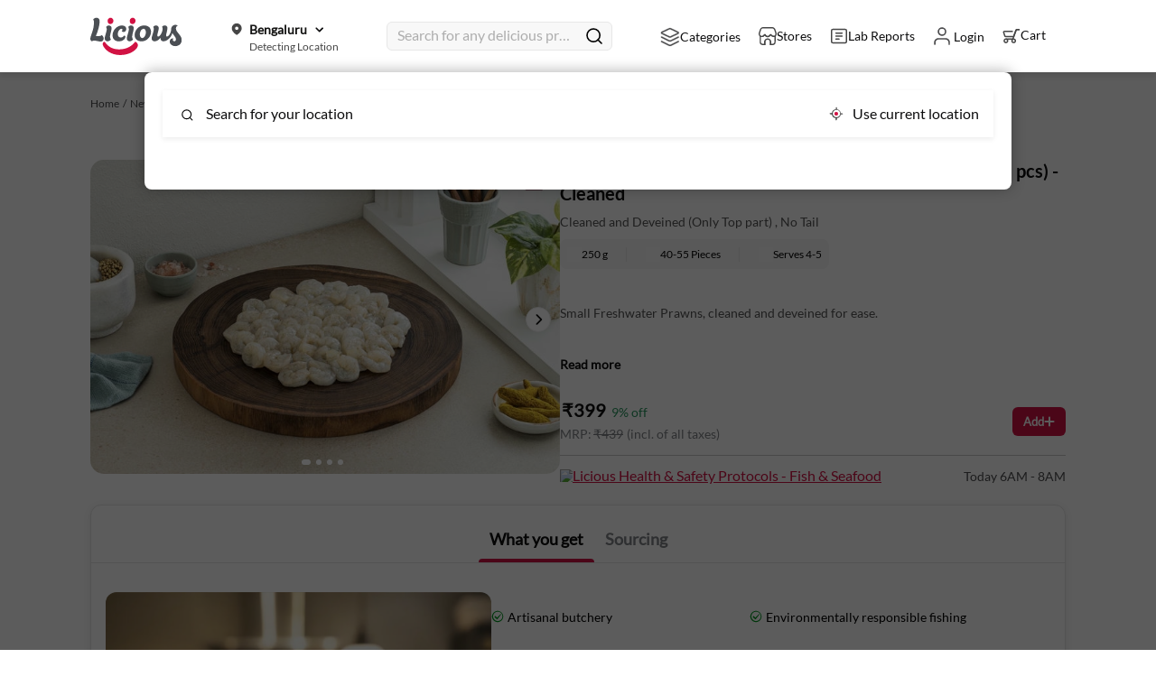

--- FILE ---
content_type: text/html; charset=utf-8
request_url: https://www.licious.in/prawns-mania/freshwater-prawns-80c---cleaned-deveined,-no-tail-pr_gi9kauyla8l
body_size: 14316
content:
<!DOCTYPE html><html lang="en"><head><meta charSet="utf-8" data-next-head=""/><meta name="viewport" content="width=device-width, initial-scale=1.0, viewport-fit=auto" data-next-head=""/><link rel="icon" href="/image/licious_favicon.ico" data-next-head=""/><script defer="" data-next-head="">(function(w,d,s,l,i){w[l]=w[l]||[];w[l].push({'gtm.start':
                            new Date().getTime(),event:'gtm.js'});var f=d.getElementsByTagName(s)[0],
                            j=d.createElement(s),dl=l!='dataLayer'?'&l='+l:'';j.async=true;j.src=
                            'https://www.googletagmanager.com/gtm.js?id='+i+dl;f.parentNode.insertBefore(j,f);
                            })(window,document,'script','dataLayer','GTM-KVBCJN');</script><script src="https://www.googletagmanager.com/gtag/js?id=G-YN0TX18PEE" async="" data-next-head=""></script><script id="google-analytics" data-next-head="">
          window.dataLayer = window.dataLayer || [];
          function gtag(){dataLayer.push(arguments);}
          gtag(&#x27;js&#x27;, new Date());
          // GA4 Config
          gtag(&#x27;config&#x27;, &#x27;G-YN0TX18PEE&#x27;);
          // Google Ads Config (AW)
          gtag(&#x27;config&#x27;, &#x27;AW-871318622&#x27;)
        </script><script id="fb-pixel" defer="" data-next-head="">
            !function(f,b,e,v,n,t,s)
            {if(f.fbq)return;n=f.fbq=function(){n.callMethod?
            n.callMethod.apply(n,arguments):n.queue.push(arguments)};
            if(!f._fbq)f._fbq=n;n.push=n;n.loaded=!0;n.version='2.0';
            n.queue=[];t=b.createElement(e);t.async=!0;
            t.src=v;s=b.getElementsByTagName(e)[0];
            s.parentNode.insertBefore(t,s)}(window, document,'script',
            'https://connect.facebook.net/en_US/fbevents.js');
            fbq('init', '378591842535023');
          </script><noscript data-next-head=""><img height="1" width="1" style="display:none" src="https://www.facebook.com/tr?id=378591842535023&amp;ev=PageView&amp;noscript=1"/></noscript><title data-next-head="">Freshwater Prawns- Cleaned and Deveined 250 g | Licious | Buy Online</title><link rel="canonical" href="https://www.licious.in/prawns/freshwater-prawns-80c---cleaned-deveined,-no-tail-pr_gi9kauyla8l" data-next-head=""/><meta name="title" content="Freshwater Prawns- Cleaned and Deveined 250 g | Licious | Buy Online" data-next-head=""/><meta name="description" content="Freshwater Prawns- Cleaned and Deveined 250 g, Fresh, Cleaned, Order online" data-next-head=""/><meta name="keywords" content="Freshwater Prawns - Small,buy Freshwater Prawns - Small online,Freshwater Prawns - Small price,fresh Freshwater Prawns - Small,Licious meat online" data-next-head=""/><link rel="preload" as="image" href="https://cdn.licious.in/catalog/catalog-category/f5321ff2-0296-fc5e-736b-f3bc872de94c/original/1740036917189.jpg" media="(max-width: 768px)" data-next-head=""/><script id="stock schema" type="application/ld+json" data-next-head="">[{"@context":"https://schema.org/","@type":"Product","url":"","name":"","image":"","description":"","brand":"Licious","offers":{"@type":"Offer","url":"","availability":"http://schema.org/InStock","price":0,"priceCurrency":"INR"}},{"@context":"https://schema.org/","@type":"BreadcrumbList","itemListElement":[{"@type":"ListItem","position":1,"name":"Home","item":"https://www.licious.in/"},{"@type":"ListItem","position":2,"name":"","item":""},{"@type":"ListItem","position":3,"name":"","item":""}]}]</script><link rel="preconnect" href="https://fonts.googleapis.com"/><link rel="preconnect" href="https://fonts.gstatic.com" crossorigin="true"/><link href="https://fonts.googleapis.com/css2?family=Roboto:ital,wght@0,300;0,400;0,500;0,700;1,400&amp;family=Barlow:wght@400;500;600;700&amp;display=swap" rel="stylesheet"/><style> 
                        body {
                            font-family: 'Lato Regular', sans-serif;
                            margin: 0;
                            padding: 0;
                            border: 0;
                            line-height: 1.5;
                            word-wrap: break-word;
                            text-size-adjust: auto;
                            -webkit-text-size-adjust: auto;
                        }
                        </style><link data-next-font="" rel="preconnect" href="/" crossorigin="anonymous"/><link rel="preload" href="/_next/static/css/3e341cf9f7e0f6b9.css" as="style"/><link rel="stylesheet" href="/_next/static/css/3e341cf9f7e0f6b9.css" data-n-g=""/><link rel="preload" href="/_next/static/css/45bf7724d1b7db75.css" as="style"/><link rel="stylesheet" href="/_next/static/css/45bf7724d1b7db75.css" data-n-p=""/><link rel="preload" href="/_next/static/css/5d343f80c96c429d.css" as="style"/><link rel="stylesheet" href="/_next/static/css/5d343f80c96c429d.css" data-n-p=""/><link rel="preload" href="/_next/static/css/36f8516592860134.css" as="style"/><link rel="stylesheet" href="/_next/static/css/36f8516592860134.css" data-n-p=""/><link rel="preload" href="/_next/static/css/049fa0758e9f954b.css" as="style"/><link rel="stylesheet" href="/_next/static/css/049fa0758e9f954b.css" data-n-p=""/><link rel="preload" href="/_next/static/css/ccde35c6af8464b6.css" as="style"/><link rel="stylesheet" href="/_next/static/css/ccde35c6af8464b6.css" data-n-p=""/><link rel="preload" href="/_next/static/css/b75bde904cda8052.css" as="style"/><link rel="stylesheet" href="/_next/static/css/b75bde904cda8052.css" data-n-p=""/><link rel="preload" href="/_next/static/css/be97c4f2675fba7f.css" as="style"/><link rel="stylesheet" href="/_next/static/css/be97c4f2675fba7f.css" data-n-p=""/><link rel="preload" href="/_next/static/css/52d35f6b59481b19.css" as="style"/><link rel="stylesheet" href="/_next/static/css/52d35f6b59481b19.css" data-n-p=""/><link rel="preload" href="/_next/static/css/009a8412f2508462.css" as="style"/><link rel="stylesheet" href="/_next/static/css/009a8412f2508462.css" data-n-p=""/><link rel="preload" href="/_next/static/css/159f9f3a973784fd.css" as="style"/><link rel="stylesheet" href="/_next/static/css/159f9f3a973784fd.css" data-n-p=""/><link rel="preload" href="/_next/static/css/4968598fa3fa6031.css" as="style"/><link rel="stylesheet" href="/_next/static/css/4968598fa3fa6031.css" data-n-p=""/><link rel="preload" href="/_next/static/css/ef46db3751d8e999.css" as="style"/><link rel="stylesheet" href="/_next/static/css/ef46db3751d8e999.css" data-n-p=""/><link rel="preload" href="/_next/static/css/3e98e3767b248667.css" as="style"/><link rel="stylesheet" href="/_next/static/css/3e98e3767b248667.css" data-n-p=""/><link rel="preload" href="/_next/static/css/e9004108865257b7.css" as="style"/><link rel="stylesheet" href="/_next/static/css/e9004108865257b7.css" data-n-p=""/><link rel="preload" href="/_next/static/css/5042639c111bb94b.css" as="style"/><link rel="stylesheet" href="/_next/static/css/5042639c111bb94b.css" data-n-p=""/><link rel="preload" href="/_next/static/css/8e7418ef5804b85f.css" as="style"/><link rel="stylesheet" href="/_next/static/css/8e7418ef5804b85f.css" data-n-p=""/><link rel="preload" href="/_next/static/css/639ad219e51cf7c9.css" as="style"/><link rel="stylesheet" href="/_next/static/css/639ad219e51cf7c9.css"/><link rel="preload" href="/_next/static/css/43a07ab75595601b.css" as="style"/><link rel="stylesheet" href="/_next/static/css/43a07ab75595601b.css"/><link rel="preload" href="/_next/static/css/b88910c47306990a.css" as="style"/><link rel="stylesheet" href="/_next/static/css/b88910c47306990a.css"/><link rel="preload" href="/_next/static/css/91d7879d8f33b648.css" as="style"/><link rel="stylesheet" href="/_next/static/css/91d7879d8f33b648.css"/><link rel="preload" href="/_next/static/css/6edcb204641e74fc.css" as="style"/><link rel="stylesheet" href="/_next/static/css/6edcb204641e74fc.css"/><link rel="preload" href="/_next/static/css/ca67623463b43480.css" as="style"/><link rel="stylesheet" href="/_next/static/css/ca67623463b43480.css"/><link rel="preload" href="/_next/static/css/cb59b4c693bdfa89.css" as="style"/><link rel="stylesheet" href="/_next/static/css/cb59b4c693bdfa89.css"/><noscript data-n-css=""></noscript><script defer="" nomodule="" src="/_next/static/chunks/polyfills-42372ed130431b0a.js"></script><script defer="" src="/_next/static/chunks/8161.b64a241992d245f5.js"></script><script defer="" src="/_next/static/chunks/4984.5bce242fd442d843.js"></script><script defer="" src="/_next/static/chunks/7807.000c51d274c9c43d.js"></script><script defer="" src="/_next/static/chunks/2667.0f1721e11ccf9e4f.js"></script><script defer="" src="/_next/static/chunks/7137.0dc5f45ba511bec6.js"></script><script defer="" src="/_next/static/chunks/4300.bc7ead42f9c827e2.js"></script><script defer="" src="/_next/static/chunks/3028.16ac8deaeb06bdee.js"></script><script defer="" src="/_next/static/chunks/7366.b47fb7d75782e66f.js"></script><script defer="" src="/_next/static/chunks/3217.2e222d81429e8a5d.js"></script><script defer="" src="/_next/static/chunks/1218.3bbb9692093c3d69.js"></script><script defer="" src="/_next/static/chunks/8043.38ac8060b6de50eb.js"></script><script defer="" src="/_next/static/chunks/7951.eccc6da9f11b8496.js"></script><script defer="" src="/_next/static/chunks/7478.dbe9abfb225c6836.js"></script><script defer="" src="/_next/static/chunks/9799.75701b2c6dfa8b30.js"></script><script defer="" src="/_next/static/chunks/8152.54963caef2af1aca.js"></script><script defer="" src="/_next/static/chunks/5413.2963ba168c390628.js"></script><script defer="" src="/_next/static/chunks/9189.b0d1da5b83105b7b.js"></script><script defer="" src="/_next/static/chunks/8129.9d40c6bfdb48d2f4.js"></script><script defer="" src="/_next/static/chunks/6777.ce2529fbe6f25717.js"></script><script defer="" src="/_next/static/chunks/800.5ab376bd429d20d0.js"></script><script defer="" src="/_next/static/chunks/2138.d09dcb99a1e34daa.js"></script><script defer="" src="/_next/static/chunks/5766.bb2d13ff54e6f9a4.js"></script><script defer="" src="/_next/static/chunks/8881.7367436be91d78ee.js"></script><script defer="" src="/_next/static/chunks/6970.8f2d62e49ca3bd6e.js"></script><script defer="" src="/_next/static/chunks/1070.678258ee715c5a4e.js"></script><script defer="" src="/_next/static/chunks/8316.f6887fd7f9f1c347.js"></script><script defer="" src="/_next/static/chunks/6860.6ef6ddbf1ec54f1e.js"></script><script defer="" src="/_next/static/chunks/3869.dadba35881d65f83.js"></script><script defer="" src="/_next/static/chunks/744.d37cc73079336690.js"></script><script defer="" src="/_next/static/chunks/535.5aa448377789967b.js"></script><script defer="" src="/_next/static/chunks/1928.e65ed8e06e1b43db.js"></script><script defer="" src="/_next/static/chunks/1535.29cd6de440806462.js"></script><script src="/_next/static/chunks/webpack-6ee0f69aeb516fad.js" defer=""></script><script src="/_next/static/chunks/main-c3373795-0deab05a768b9098.js" defer=""></script><script src="/_next/static/chunks/main-4aa88247-6030393c1ebd7783.js" defer=""></script><script src="/_next/static/chunks/main-3bd5d65d-0a7b189ec70bb91c.js" defer=""></script><script src="/_next/static/chunks/main-c3a08eae-7c491af1c8b7386f.js" defer=""></script><script src="/_next/static/chunks/main-d91c2bd6-baa5ad8eead101ba.js" defer=""></script><script src="/_next/static/chunks/main-42bbf998-82c897faeab1ae6b.js" defer=""></script><script src="/_next/static/chunks/main-7b390a09-df2b0bd8caa15580.js" defer=""></script><script src="/_next/static/chunks/main-89d5c698-e56330f2437a2487.js" defer=""></script><script src="/_next/static/chunks/main-ec847047-51d8830353742e31.js" defer=""></script><script src="/_next/static/chunks/pages/_app-26976a17-1cb9669cb47cf4f6.js" defer=""></script><script src="/_next/static/chunks/pages/_app-1f389510-74143093a4ab0145.js" defer=""></script><script src="/_next/static/chunks/pages/_app-2882e66b-72ec290689439598.js" defer=""></script><script src="/_next/static/chunks/pages/_app-7bad1921-213a9246fa734989.js" defer=""></script><script src="/_next/static/chunks/pages/_app-7237a82e-f23271a64b6e1765.js" defer=""></script><script src="/_next/static/chunks/pages/_app-66bdf1fb-010431170c3f7b7f.js" defer=""></script><script src="/_next/static/chunks/pages/_app-216df4cc-fb722becd50c3b0c.js" defer=""></script><script src="/_next/static/chunks/pages/_app-ef39e8ad-472b70fc64c0d608.js" defer=""></script><script src="/_next/static/chunks/pages/_app-0d0741b2-8d2aad106e45a6a2.js" defer=""></script><script src="/_next/static/chunks/pages/_app-fa891bfe-f0ef0f0e0c017dff.js" defer=""></script><script src="/_next/static/chunks/pages/_app-6a22eb2c-e66785684a6774d3.js" defer=""></script><script src="/_next/static/chunks/pages/_app-5b3ef789-f8544115e218f50d.js" defer=""></script><script src="/_next/static/chunks/pages/_app-cbd62044-8eb066d0d111a776.js" defer=""></script><script src="/_next/static/chunks/pages/_app-e3786338-16c31bf3fb1da6ab.js" defer=""></script><script src="/_next/static/chunks/pages/_app-b22b274d-a81086468e8db692.js" defer=""></script><script src="/_next/static/chunks/pages/_app-37a93c5f-a89e785e2819338a.js" defer=""></script><script src="/_next/static/chunks/pages/_app-733d54a5-f89cd6dabf12e075.js" defer=""></script><script src="/_next/static/chunks/pages/_app-c5c6856a-cba57beefafddb99.js" defer=""></script><script src="/_next/static/chunks/pages/_app-f67df17f-3b3fa7d292e28b08.js" defer=""></script><script src="/_next/static/chunks/pages/_app-36e21330-8a7321406b1d284f.js" defer=""></script><script src="/_next/static/chunks/pages/_app-1e2c8cff-5b33aac045a6eb8a.js" defer=""></script><script src="/_next/static/chunks/pages/_app-2898f16f-725017eeefc19646.js" defer=""></script><script src="/_next/static/chunks/pages/_app-b23b11a0-4968758c60c1b7c7.js" defer=""></script><script src="/_next/static/chunks/pages/_app-7f507b04-3f63822dae55af08.js" defer=""></script><script src="/_next/static/chunks/pages/_app-017397ff-4bad877b44ce9a0b.js" defer=""></script><script src="/_next/static/chunks/pages/_app-26329c4a-3d25308a0e6ef87b.js" defer=""></script><script src="/_next/static/chunks/pages/_app-51941953-38eb1a9fa478934a.js" defer=""></script><script src="/_next/static/chunks/pages/_app-6caeba9a-6fdabd32ed937112.js" defer=""></script><script src="/_next/static/chunks/pages/_app-f58953cf-7e389194ec47b043.js" defer=""></script><script src="/_next/static/chunks/commons-89545983-f608f82d808b624c.js" defer=""></script><script src="/_next/static/chunks/commons-1f389510-db81808ce0ed181b.js" defer=""></script><script src="/_next/static/chunks/commons-00833fa6-22a444383fdf7ee8.js" defer=""></script><script src="/_next/static/chunks/commons-c5c6856a-9280b907b228e795.js" defer=""></script><script src="/_next/static/chunks/commons-71deaa74-b47fb7d75782e66f.js" defer=""></script><script src="/_next/static/chunks/commons-4c3849b2-5b2faa80d7fc70b9.js" defer=""></script><script src="/_next/static/chunks/commons-f945abb9-3d41c26a5fc3971c.js" defer=""></script><script src="/_next/static/chunks/commons-2898f16f-662d5babf3620e10.js" defer=""></script><script src="/_next/static/chunks/commons-fa70753b-811257816b1b3512.js" defer=""></script><script src="/_next/static/chunks/commons-7eec91a3-3405a1e01b7ede36.js" defer=""></script><script src="/_next/static/chunks/commons-3ca10e37-ae09109be58ee7fe.js" defer=""></script><script src="/_next/static/chunks/commons-419b7fcd-38ac8060b6de50eb.js" defer=""></script><script src="/_next/static/chunks/commons-8cbd2506-7458528d4c9b6a07.js" defer=""></script><script src="/_next/static/chunks/commons-eb2fbf4c-83b162f40621ebce.js" defer=""></script><script src="/_next/static/chunks/commons-f0561047-7fda1a9e0d1e04d9.js" defer=""></script><script src="/_next/static/chunks/commons-f5ee3ce1-5ece8b02a3bf983e.js" defer=""></script><script src="/_next/static/chunks/commons-827ff2ca-3bd75d67b894263d.js" defer=""></script><script src="/_next/static/chunks/commons-0774a2d5-8d46c0d87c79c0c7.js" defer=""></script><script src="/_next/static/chunks/commons-4a543345-4671ec27a0782537.js" defer=""></script><script src="/_next/static/chunks/commons-5e7f7eb0-b7ab2202f9ba7b1d.js" defer=""></script><script src="/_next/static/chunks/commons-55bee3bf-578f1b30f2d35ed3.js" defer=""></script><script src="/_next/static/chunks/commons-c464c033-6a86ab2fa876f3a8.js" defer=""></script><script src="/_next/static/chunks/commons-657074ff-62e7cb7b3f1261ea.js" defer=""></script><script src="/_next/static/chunks/commons-7d4d80c5-3a049fa82deb6399.js" defer=""></script><script src="/_next/static/chunks/commons-0e091a0c-b2ff2e116cf1c044.js" defer=""></script><script src="/_next/static/chunks/commons-d9066aa1-50c520d5fd87eff2.js" defer=""></script><script src="/_next/static/chunks/commons-29fe3c74-bd79070ac1e2d3a7.js" defer=""></script><script src="/_next/static/chunks/commons-2f301061-cb26f21765458d38.js" defer=""></script><script src="/_next/static/chunks/commons-e65f26ec-6ab1c4ffa32a1837.js" defer=""></script><script src="/_next/static/chunks/commons-7780698d-e9c86591b485d170.js" defer=""></script><script src="/_next/static/chunks/commons-86789006-d09e47919cf7575a.js" defer=""></script><script src="/_next/static/chunks/commons-bf39af17-24f45521526fc1e4.js" defer=""></script><script src="/_next/static/chunks/commons-ceab6955-b781b1774f789bce.js" defer=""></script><script src="/_next/static/chunks/commons-095570e0-675f690a13c1b6f8.js" defer=""></script><script src="/_next/static/chunks/commons-4491c411-beaa6aea559cda71.js" defer=""></script><script src="/_next/static/chunks/commons-013b2eb0-40735d8f8764e34d.js" defer=""></script><script src="/_next/static/chunks/commons-8e3c6a28-579b4ec70e4c3518.js" defer=""></script><script src="/_next/static/chunks/commons-8e00fb75-715a8d8eca2fdd1c.js" defer=""></script><script src="/_next/static/chunks/commons-0e2110cb-a9f358f77a0eead7.js" defer=""></script><script src="/_next/static/chunks/commons-e1c3a9a4-4bc4d236eed5710e.js" defer=""></script><script src="/_next/static/chunks/commons-af5d1bce-f1189373348e685a.js" defer=""></script><script src="/_next/static/chunks/8447-7d2a9f4485cf249d.js" defer=""></script><script src="/_next/static/chunks/6878-828b192cf2b9d2b7.js" defer=""></script><script src="/_next/static/chunks/pages/%5Bcategory%5D/%5Bproduct%5D-26976a17-bf471ec89a0f3907.js" defer=""></script><script src="/_next/static/chunks/pages/%5Bcategory%5D/%5Bproduct%5D-486e25a9-66381a0a08b0854a.js" defer=""></script><script src="/_next/static/chunks/pages/%5Bcategory%5D/%5Bproduct%5D-a2c21c89-02d5b606f9972715.js" defer=""></script><script src="/_next/static/CGCdr8aTYO8T4RelXnlIW/_buildManifest.js" defer=""></script><script src="/_next/static/CGCdr8aTYO8T4RelXnlIW/_ssgManifest.js" defer=""></script></head><body tabindex="-1"><script defer="">(function(c,l,a,r,i,t,y){
                c[a]=c[a]||function(){(c[a].q=c[a].q||[]).push(arguments)};
                t=l.createElement(r);t.async=1;t.src="https://www.clarity.ms/tag/"+i;
                y=l.getElementsByTagName(r)[0];y.parentNode.insertBefore(t,y);
              })(window, document, "clarity", "script", "rx6tf9tla7");</script><div id="__next"><div class="Loader_loaderContainer__hdMDs"><div class="Loader_loaderOff__hpW3G"><span><img alt="Licious" loading="lazy" width="22" height="22" decoding="async" data-nimg="1" style="color:transparent" srcSet="/_next/image?url=%2Fimage%2Frebranding%2Fpng%2Flicious_smile.png&amp;w=32&amp;q=75 1x, /_next/image?url=%2Fimage%2Frebranding%2Fpng%2Flicious_smile.png&amp;w=48&amp;q=75 2x" src="/_next/image?url=%2Fimage%2Frebranding%2Fpng%2Flicious_smile.png&amp;w=48&amp;q=75"/></span></div><div class="Loader_showChildren__FRyzs"><div class="pageSlider left"><div id="page-scroll-container" class=""><div><div class="FormWrapper_form_wrapper__S2Xv7"><div class="FormWrapper_lock_screen_web__ZgySv"></div><img class="FormWrapper_popup_close__Wma4p" src="/image/default/svg/cross-white.svg" alt="close"/><div class="FormWrapper_popup_container__7DlnC FormWrapper_popup_container_website__jL7zQ "><div class="Login_login_wrapper__AoTE6"><img src="/image/rebranding/jpg/user-login-new.jpg" class="Login_login_img__uRtvW" alt="Licious"/></div><div><div class="Login_whole_wrapper__4f3TF Login_whole_wrapper_web__12Yg3"><div class="Login_signin_wrapper__Xw_Gn"><span class="Login_sign_text__3hgCg">Sign In/Sign Up</span></div><div class="Login_login_form__9f0Ee"><div class="Login_attr___q73_"><p class="Login_text_wrap__jTlHp"><input autofocus="" type="text" required="" class="Login_input__1lecQ " id="login_mobile_number" value=""/><label for="login_mobile_number">Mobile Number</label></p><div></div><div class="Login_login_type__W7nIL"><button class="Login_proceed_login__oGbKG " disabled="" id="LC_LOGIN_PROCEED">Proceed Via OTP</button></div><div class="Login_terms__lkRvX"><span>By signing in you agree to our<span style="color:#d0021b;cursor:pointer"> <!-- -->terms and conditions</span></span></div></div></div></div></div></div></div><nav class="TopNav_top_nav_mobile__DO7bW"><div class="TopNav_nav_container__GdjJa"><a><img alt="Go back" loading="lazy" width="20" height="14" decoding="async" data-nimg="1" class="TopNav_left_arrow__isgzp" style="color:transparent" src="/_next/static/media/left_arrow.4275e040.svg"/></a><section></section><img alt="search icon" loading="lazy" width="26" height="26" decoding="async" data-nimg="1" class="TopNav_search_icon__DNsF2" style="color:transparent" src="/image/search_venus_icon.svg"/></div></nav><div class="ProductDescription_productDescriptionContainer__P_wC1"><section class="PaddedContainer_padded_container__wbXWD "><section class="ProductDescription_breadcrumbs__43JMO"><li><span class="text_2 ProductDescription_previous_step__Ugbos" role="presentation">Home  /  </span></li><li><span class="text_2 ProductDescription_previous_step__Ugbos" role="presentation">New D<!-- -->  /  </span></li><li class="ProductDescription_no_pointer__SWCFV"><span class="text_2 red_text"></span></li></section></section><div class="ProductDescription_topContainer__G79_1" id="pdpTopContainer"></div><div class="ProductDescription_fbtSectionContainer__c21K2"></div><div class="Loader_loaderContainer__hdMDs"><div class="Loader_loader__aTh_8"><span><img alt="Licious" loading="lazy" width="22" height="22" decoding="async" data-nimg="1" style="color:transparent" srcSet="/_next/image?url=%2Fimage%2Frebranding%2Fpng%2Flicious_smile.png&amp;w=32&amp;q=75 1x, /_next/image?url=%2Fimage%2Frebranding%2Fpng%2Flicious_smile.png&amp;w=48&amp;q=75 2x" src="/_next/image?url=%2Fimage%2Frebranding%2Fpng%2Flicious_smile.png&amp;w=48&amp;q=75"/></span></div><div class="Loader_OffChildren__u_ZpA"></div></div></div><div class="Loader_loaderContainer__hdMDs"><div class="Loader_loader__aTh_8"><span><img alt="Licious" loading="lazy" width="22" height="22" decoding="async" data-nimg="1" style="color:transparent" srcSet="/_next/image?url=%2Fimage%2Frebranding%2Fpng%2Flicious_smile.png&amp;w=32&amp;q=75 1x, /_next/image?url=%2Fimage%2Frebranding%2Fpng%2Flicious_smile.png&amp;w=48&amp;q=75 2x" src="/_next/image?url=%2Fimage%2Frebranding%2Fpng%2Flicious_smile.png&amp;w=48&amp;q=75"/></span></div><div class="Loader_OffChildren__u_ZpA"></div></div><section class="styles_bottomFixedContainer__EFtE8"></section></div></div></div><noscript><iframe src="https://www.googletagmanager.com/ns.html?id=GTM-KVBCJN" height="0" width="0" style="display:none;visibility:hidden"></iframe></noscript></div></div></div><script id="__NEXT_DATA__" type="application/json">{"props":{"pageProps":{"productSlug":"freshwater-prawns-80c---cleaned-deveined,-no-tail-pr_gi9kauyla8l","xCSRFToken":"","isLoggedIn":"false","hubId":"4","cart_id":"","customer_key":"g_orbfmbbe","notifyProducts":"","locationData":{},"source":"website","categorySlug":"new-d","pageName":"productpage","productDetailcookie":{},"clientSideRender":true,"productDetailResponse":{"productDetails":{"id":"4|pr_gi9kauyla8l","hubId":4,"cityId":1,"variantId":"pr_gi9kauyla8l","productId":"prd-em1n9AIU2t7l","merchandiseName":"Freshwater Prawns (Small Sized) - Cleaned and Deveined ","documentType":"variant","basePrice":439,"discountedPrice":399,"discountPercentage":9,"primaryTag":{"name":"NA","status":"ACTIVE"},"havingAssociations":true,"nextAvailableBy":"Today 6AM - 8AM","deliveryType":"TODAY_SCHEDULED","weightAndPieces":{"netWeight":"250","grossWeight":"500","pieces":"40-55","uom":"Weight","serves":"4-5","productWeight":"250","unit":"g","displayWeight":{"value":"250 g"},"detailedNetWeight":{"value":"250 g"},"detailedGrossWeight":{"value":"500 g"}},"isCombo":0,"childProducts":[],"productDescriptors":{"description":"\u003cp\u003eSmall Freshwater Prawns, cleaned and deveined for ease.\u003c/p\u003e\u003cp\u003eSweet and tender, perfect for quick additions to dishes.\u003c/p\u003e\u003cp\u003eGreat in stir-fries or light curries.\u003c/p\u003e\u003cp\u003eNutritional Information (Approx. Values Per 100g): \u003c/p\u003e\u003cp\u003eEnergy: 89Kcal \u003c/p\u003e\u003cp\u003eProtein: 19g \u003c/p\u003e\u003cp\u003eTotal Fat: 1g \u003c/p\u003e\u003cp\u003eCarbohydrates: 1g\u003c/p\u003e","shortDescription":"Fresh prawns for flavourful fries \u0026 curries","metaKeywords":"Freshwater Prawns - Small,buy Freshwater Prawns - Small online,Freshwater Prawns - Small price,fresh Freshwater Prawns - Small,Licious meat online","uspDescription":"Eral/Etti/Raatu/Chemmeen","productHeaderTags":"Cleaned and Deveined (Only Top part) , No Tail","slug":"freshwater-prawns-80c---cleaned-deveined,-no-tail-pr_gi9kauyla8l","metaTitle":"Freshwater Prawns- Cleaned and Deveined 250 g | Licious | Buy Online","metaDescription":"Freshwater Prawns- Cleaned and Deveined 250 g, Fresh, Cleaned, Order online"},"media":{"pdpPiecesImgUrl":"https://d2407na1z3fc0t.cloudfront.net/Banner/pices_pdp.png","pdpServesImgUrl":"https://d2407na1z3fc0t.cloudfront.net/Banner/serves_pdp.png","netWtImgPdp":"https://d2407na1z3fc0t.cloudfront.net/Banner/weight_pdp.png","grossWtImgPdp":"https://d2407na1z3fc0t.cloudfront.net/Banner/weight_pdp.png","prImage":"https://cdn.licious.in/catalog/Banner/328x226_201%20White%20Prawns%20(80C%20Small)%20Cleaned%20Deveined.jpg","productVideos":[{"videoType":"Cooking Instruction","videoLink":"https://www.youtube.com/embed/brQI-S2wLiE","videoName":"Licious Health \u0026 Safety Protocols - Fish \u0026 Seafood"}],"images":["https://cdn.licious.in/catalog/catalog-category/f5321ff2-0296-fc5e-736b-f3bc872de94c/original/1740036917189.jpg","https://cdn.licious.in/catalog/Banner/34.%20Freshwater%20Prawns%2040C-60C%20-%20Cleaned%20_%20Deveined,%20With%20Tail%20-%20Large%20Pack%20-%20Prawn%20Pepper%20Fry.jpg","https://cdn.licious.in/catalog/Banner/NL_White%20Prawns%20(1).jpg","https://cdn.licious.in/catalog/Banner/Key%20Highlights_198%20White%20Prawns%20(40%2060C%20Medium)%20Cleaned%20Deveined.jpg"]},"autoSelect":false,"variantVisible":false,"hsnNumber":"03063600","pricingId":"f6e7fb58-b1c2-4d5f-a186-9a371b918281","rootAttrCategoryName":"Prawns","productTitle":"Freshwater Prawns- Cleaned and Deveined 250 g (40-55 pcs) - Cleaned","productDescription":" Small Freshwater Prawns, Cleaned and deveined for ease, Sweet and tender, perfect for quick additions to dishes, Great in stir-fries or light curries, Nutritional Information (Approx, Values Per 100g): Energy: 89Kcal Protein: 19g Total Fat: 1g Carbohydrates: 1g Pack weight: 250 g, Approx pieces: 40-55.","imageDescription":"Freshwater Prawns- Cleaned and Deveined 250 g Fish \u0026 Seafood - Fresh, Cleaned","variantCategoryDetails":[{"treeId":"ctr-2XerprpvJtBz","treeName":"Attribution Tree","treeType":"attribution","categories":[{"id":"3","name":"Fish \u0026 Seafood","level":0,"parentId":null,"categoryType":"category","slug":"seafood"}]}]},"categoryDetails":{"id":1319,"catName":"New D","catImg":"https://assets.licious.in/OMS-Category/214c3d4f-c557-0aa5-59c2-843811447d81/original/1733128834243.png","catDesc":"New D","slug":"new-d","metaDesc":"New D","metaKeyword":"New D","metaTitle":"","status":1,"parentId":0,"catWebImg":"https://assets.licious.in/catalog-category/0aa2b020-0f9a-b5c4-3a0d-3438ca2e1268/original/1761803364326.png","catTileImg":"https://assets.licious.in/OMS-Category/214c3d4f-c557-0aa5-59c2-843811447d81/original/1733128834243.png","mobileIcon":"https://assets.licious.in/catalog-category/a14e7e00-b261-d237-6f58-3343bf78171d/original/1761803353011.png","mobileIconActive":"https://assets.licious.in/OMS-Category/ea4a893c-3066-3015-6fc5-f256aae7dfda/original/1733128884434.png","webIcon":"https://assets.licious.in/OMS-Category/e7b8a67d-a250-178d-f99d-ede4ce63b5cd/original/1733128881206.png","webIconActive":"https://assets.licious.in/OMS-Category/e29fa489-580d-0698-dfdc-1a44a3772e7e/original/1733128888572.png","msiteDesc":"                                                                                                                                                                                                                                                                    \u003col data-stringify-type=\"ordered-list\" data-list-tree=\"true\" class=\"p-rich_text_list p-rich_text_list__ordered p-rich_text_list--nested\" data-indent=\"0\" data-border=\"0\" style=\"box-sizing: inherit; margin-right: 0px; margin-bottom: 0px; margin-left: 0px; padding: 0px; color: rgb(29, 28, 29); font-family: Slack-Lato, Slack-Fractions, appleLogo, sans-serif; font-size: 15px; font-variant-ligatures: common-ligatures; background-color: rgb(248, 248, 248);\"\u003e\u003cli data-stringify-indent=\"0\" data-stringify-border=\"0\" style=\"box-sizing: inherit; margin-bottom: 0px; margin-left: 28px; list-style-type: unset; margin-inline-start: 20px; padding-inline-start: 8px;\"\u003eNew D\u003c/li\u003e\u003c/ol\u003e","subtitle":"New D","popular":0},"brandingDetails":{"cityId":1,"productId":"pr_gi9kauyla8l","branding":[{"id":0,"brandingType":"PACKAGING","title":"What you get","imageUrl":"https://cdn.licious.in/catalog/Banner/App%20(1).jpg","mobileImageUrl":"https://cdn.licious.in/catalog/Banner/App%20(1).jpg","status":1,"order":1,"prosCons":[{"key":"Artisanal butchery","type":true},{"key":"Net weight of prepped meat only","type":true},{"key":"Hygienically vacuum-packed","type":true},{"key":"Temperature controlled","type":true},{"key":"No added chemicals","type":true},{"key":"Environmentally responsible fishing","type":true},{"key":"Frozen fish","type":false},{"key":"Fish older than 18 \u0026 24 hours or more","type":false},{"key":"Mix of different species","type":false}]},{"id":0,"brandingType":"SOURCING_COOKING","title":"Sourcing","content":"Employing small local fishing boats, we hand-select our catch every day and immediately chill them to below 4°C—eliminating the need to freeze, thus preserving the natural taste and texture of the product.\nAll our fish and seafood are transported within 24 hrs in temperature-controlled vehicles.","imageUrl":"https://cdn.licious.in/catalog/Banner/Net-Fishing-Sourcing-Method-Licious-App.jpg","mobileImageUrl":"https://cdn.licious.in/catalog/Banner/Net-Fishing-Sourcing-Method-Licious-App.jpg","status":1,"order":2},{"brandingType":"INGREDIENTS","title":"Ingredients","subtitle":"","status":1,"order":3}]},"recommendedProducts":[{"type":"variant","products":[{"variantId":"pr_5785b9065d7e1","merchandiseName":"Chicken Curry Cut - Small Pieces","primaryTag":{"name":"Bestseller","status":"ACTIVE"},"isCombo":0,"weightAndPieces":{"netWeight":"500","grossWeight":"526","pieces":"12-18","uom":"Weight","serves":"4","productWeight":"500","unit":"g","displayWeight":{"value":"500 g"},"detailedNetWeight":{"value":"500 g"},"detailedGrossWeight":{"value":"526 g"}},"basePrice":201,"discountPercentage":6,"discountedPrice":189,"discountPercentageWithPrice":false,"nextAvailableBy":"Today 6AM - 8AM","promiseTime":0,"deliveryType":"TODAY_SCHEDULED","media":{"prImage":"https://cdn.licious.in/catalog/OMS-ProductMerchantdising/6fc425d4-2c62-058c-9718-64a2a92161c5/original/1716979971362.png","productVideos":[{"videoType":"Cooking Instruction","videoLink":"https://www.youtube.com/embed/qtLF2_Th0u8","videoName":"Only the Safest Chicken!"}],"images":["https://cdn.licious.in/catalog/OMS-ProductMerchantdising/911b5f6f-183f-57ad-a490-09e54e0a632b/original/1716979980129.png","https://cdn.licious.in/catalog/OMS-ProductMerchantdising/892fc432-9459-ab90-1217-e6833d011b45/original/1716979985392.jpg","https://cdn.licious.in/catalog/OMS-ProductMerchantdising/ab6cf7d2-f0d1-86b1-6d4a-4abe0f492bb8/original/1716979989683.jpg"]},"productDescriptors":{"description":"\u003cp\u003eLicious Chicken Curry Cut is a premium cut that includes the leg, breast \u0026amp; wings. This smaller, tender cut has equal-sized pieces for uniform cooking and the juiciest bites. Our meaty, juicy Chicken Curry Cut is perfect for a family of 4.\u003c/p\u003e\u003cp\u003e\u003cbr\u003e\u003c/p\u003e\u003cp\u003eNutritional Information: (Approx Values per 100 g)\u003c/p\u003e\u003cp\u003e\u003cbr\u003e\u003c/p\u003e\u003cp\u003eTotal Energy: 127 Kcal\u003c/p\u003e\u003cp\u003eCarbohydrate: 0 g\u003c/p\u003e\u003cp\u003eFat: 4.5 g\u003c/p\u003e\u003cp\u003eProtein: 21.6 g\u003c/p\u003e\u003cp\u003e\u003cbr\u003e\u003c/p\u003e\u003cp\u003eLicious meats are chilled between 0-4? to maintain freshness. Do not freeze.\u003c/p\u003e\u003cp\u003e\u003cbr\u003e\u003c/p\u003e\u003cp\u003eMarketed By:\u003c/p\u003e\u003cp\u003eDelightful Gourmet Pvt Ltd.\u003c/p\u003e\u003cp\u003eMaruthi Infotech Center No 11/1,12/1 Tower A, Ground Floor, Amarjyothi Layout, Intermediate Ring Road, Domlur,\u003c/p\u003e\u003cp\u003eBengaluru-560071, Karnataka.\u003c/p\u003e\u003cp\u003e\u003cstrong\u003eFSSAI \u003c/strong\u003eLic. No. 10019043002895\u003c/p\u003e","shortDescription":"\u003cspan data-sheets-value=\"{\"1\":2,\"2\":\"Juicy bone-in \u0026 boneless chicken for delectable curries\"}\" data-sheets-userformat=\"{\"2\":4482,\"4\":{\"1\":2,\"2\":16773836},\"10\":0,\"11\":4,\"15\":\"Arial\"}\" style=\"font-size: 10pt; font-family: Arial;\"\u003eJuicy bone-in \u0026 boneless chicken for delectable curries\u003c/span\u003e","uspDescription":"Juicy bone-in \u0026 boneless chicken for delectable curries","productHeaderTags":"Bone-in | Small Cuts | Curry Cut","productShortname":"Chicken Curry Cut Small Pieces","slug":"chicken-curry-cut-small---13-to-16-pieces-pr_5785b9065d7e1","metaTitle":"Chicken Curry Cut Small Pieces 500 g - Fresh | Licious | Buy Online","metaDescription":"Chicken Curry Cut Small Pieces 500 g, Fresh, Antibiotic Residue Free, Order online"},"pricingId":"a017b856-1101-4b97-8a36-70484f0173bd","pricePerGrossKg":0,"productTitle":"Chicken Curry Cut Small Pieces 500 g (12-18 pcs) - Fresh, Antibiotic Residue Free","productDescription":"Licious Chicken Curry Cut is a premium cut that includes the leg, breast \u0026 wings, This smaller, tender cut has equal-sized pieces for uniform cooking and the juiciest bites, Our meaty, juicy Chicken Curry Cut is perfect for a family of 4, Nutritional Information: (Approx Values per 100 g) Total Energy: 127 Kcal Carbohydrate: 0 g Fat: 4,5 g Protein: 21,6 g Licious meats are chilled between 0–4 °Cto maintain freshness, Do not freeze, Pack weight: 500 g, Approx pieces: 12-18, Antibiotic Residue Free.","imageDescription":"Chicken Curry Cut Small Pieces 500 g Chicken - Fresh, Antibiotic Residue Free","variantCategoryDetails":[{"treeId":"ctr-2XerprpvJtBz","treeName":"Attribution Tree","treeType":"attribution","categories":[{"id":"1","name":"Chicken","level":0,"parentId":null,"categoryType":"category","slug":"chicken"}]}]}]},{"type":"variant","products":[{"variantId":"pr_av4kgtb3l1h","merchandiseName":"Chicken Curry Cut - Small Pieces (Large Pack)","primaryTag":{"name":"Bestseller","status":"INACTIVE"},"isCombo":0,"weightAndPieces":{"netWeight":"1000","grossWeight":"1026","pieces":"24-36","uom":"Weight","serves":"6","productWeight":"1000","unit":"g","displayWeight":{"value":"1000 g"},"detailedNetWeight":{"value":"1000 g"},"detailedGrossWeight":{"value":"1026 g"}},"basePrice":381,"discountPercentage":2,"discountedPrice":375,"discountPercentageWithPrice":false,"nextAvailableBy":"Today 6AM - 8AM","promiseTime":0,"deliveryType":"TODAY_SCHEDULED","media":{"prImage":"https://cdn.licious.in/catalog/OMS-ProductMerchantdising/145d3e25-9567-e1a7-d7f6-acb4e55e9619/original/1716982461273.png","productVideos":[{"videoType":"Cooking Instruction","videoLink":"https://www.youtube.com/embed/qtLF2_Th0u8","videoName":"Only the Safest Chicken!"}],"images":["https://cdn.licious.in/catalog/OMS-ProductMerchantdising/399361f8-6a3b-fc60-d9cb-c119cb2d019c/original/1716982469860.png","https://cdn.licious.in/catalog/OMS-ProductMerchantdising/0cf060fe-ff61-a214-0afc-d11ad6149145/original/1716982475557.jpg","https://cdn.licious.in/catalog/OMS-ProductMerchantdising/6ff0cb5e-b904-6039-e83a-e854a92f6aa8/original/1716982485092.jpg"]},"productDescriptors":{"description":"\u003cp\u003eLicious Chicken Curry Cut is a premium cut that includes the leg, breast \u0026amp; wings.\u003c/p\u003e\u003cp\u003eThis smaller, tender cut has equal-sized pieces for uniform cooking and the juiciest bites.\u003c/p\u003e\u003cp\u003eOur meaty, juicy Chicken Curry Cut is perfect for a large meal.\u003c/p\u003e\u003cp\u003e\u003cbr\u003e\u003c/p\u003e\u003cp\u003e\u003cstrong\u003eNutritional Information: (Approx Values per 100 g)\u003c/strong\u003e\u003c/p\u003e\u003cp\u003eTotal Energy: 127 Kcal\u003c/p\u003e\u003cp\u003eCarbohydrate: 0 g\u003c/p\u003e\u003cp\u003eFat: 4.5 g\u003c/p\u003e\u003cp\u003eProtein: 21.6 g\u003c/p\u003e\u003cp\u003e\u003cbr\u003e\u003c/p\u003e\u003cp\u003e\u003cstrong\u003eLicious meats are chilled between 0-4°C to maintain freshness. Do not freeze.\u003c/strong\u003e\u003c/p\u003e\u003cp\u003e\u003cstrong\u003e\u003cspan class=\"ql-cursor\"\u003e﻿\u003c/span\u003eMarketed By:\u003c/strong\u003e\u003c/p\u003e\u003cp\u003eDelightful Gourmet Pvt Ltd.\u003c/p\u003e\u003cp\u003eMaruthi Infotech Center No 11/1,12/1 Tower A, Ground Floor, Amarjyothi Layout, Intermediate Ring Road, Domlur,\u003c/p\u003e\u003cp\u003eBengaluru-560071, Karnataka.\u003c/p\u003e\u003cp\u003e\u003cstrong\u003eFSSAI\u003c/strong\u003e\u0026nbsp;\u003cstrong\u003eLic. No. 10019043002895\u003c/strong\u003e\u003c/p\u003e","shortDescription":"\u003cspan data-sheets-value=\"{\"1\":2,\"2\":\"The ideal pack for a big, delicious curry feast\"}\" data-sheets-userformat=\"{\"2\":4482,\"4\":{\"1\":2,\"2\":14281427},\"10\":0,\"11\":4,\"15\":\"Arial\"}\" style=\"font-size: 10pt; font-family: Arial;\"\u003eThe ideal pack for a big, delicious curry feast\u003c/span\u003e","uspDescription":"The ideal pack for a big, delicious curry feast","productHeaderTags":"Bone-In | Small Cuts | Curry Cut","productShortname":"Chicken Curry Cut Small - Value Pack","slug":"chicken-curry-cut-small---value-pack-pr_av4kgtb3l1h","metaTitle":"Buy Chicken Curry Cut Small - Value Pack Online | Licious","metaDescription":"Fresh, high-quality Chicken Curry Cut Small - Value Pack delivered to your doorstep. Shop now at Licious!"},"pricingId":"6632a374-7f98-4690-a8b8-fdff5c93520d","pricePerGrossKg":0,"productTitle":"Chicken Curry Cut Small - Value Pack 1000 g (24-36 pcs) - Fresh, Antibiotic Residue Free","productDescription":"Licious Chicken Curry Cut is a premium cut that includes the leg, breast \u0026 wings, This smaller, tender cut has equal-sized pieces for uniform cooking and the juiciest bites, Our meaty, juicy Chicken Curry Cut is perfect for a large meal, Nutritional Information: (Approx Values per 100 g) Total Energy: 127 Kcal Carbohydrate: 0 g Fat: 4,5 g Protein: 21,6 g Licious meats are chilled between 0-4°C to maintain freshness, Do not freeze, ﻿ Pack weight: 1000 g, Approx pieces: 24-36, Antibiotic Residue Free.","imageDescription":"Chicken Curry Cut Small - Value Pack 1000 g Chicken - Fresh, Antibiotic Residue Free","variantCategoryDetails":[{"treeId":"ctr-2XerprpvJtBz","treeName":"Attribution Tree","treeType":"attribution","categories":[{"id":"1","name":"Chicken","level":0,"parentId":null,"categoryType":"category","slug":"chicken"}]}]}]},{"type":"variant","products":[{"variantId":"pr_3nqjtzosblz","merchandiseName":"Premium Chicken Thigh Boneless","primaryTag":{"name":"NA","status":"ACTIVE"},"isCombo":0,"weightAndPieces":{"netWeight":"450","grossWeight":"565","pieces":"3-5","uom":"Weight","serves":"5","productWeight":"450","unit":"g","displayWeight":{"value":"450 g"},"detailedNetWeight":{"value":"450 g"},"detailedGrossWeight":{"value":"565 g"}},"basePrice":360,"discountPercentage":3,"discountedPrice":349,"discountPercentageWithPrice":false,"nextAvailableBy":"Today 6AM - 8AM","promiseTime":0,"deliveryType":"TODAY_SCHEDULED","media":{"prImage":"https://cdn.licious.in/catalog/OMS-ProductMerchantdising/81388200-4572-512c-0588-b43ea15b1e69/original/1716974900400.png","productVideos":[{"videoType":"Cooking Instruction","videoLink":"https://www.youtube.com/embed/qtLF2_Th0u8","videoName":"Only the Safest Chicken!"}],"images":["https://cdn.licious.in/catalog/OMS-ProductMerchantdising/501f54e7-ead9-b024-7f92-b883c348f5e7/original/1716974909369.png","https://assets.licious.in/catalog-category/b7482ad6-d81e-8562-3403-a57f3feab025/original/1765886459697.png","https://cdn.licious.in/catalog/OMS-ProductMerchantdising/0f9ff001-207c-9989-7a6f-feb273dd7247/original/1716974913816.jpg","https://cdn.licious.in/catalog/OMS-ProductMerchantdising/94e2da12-4d41-50fe-32e5-bfe066cf8230/original/1716974919223.jpg"]},"productDescriptors":{"description":"\u003cp\u003eLicious Chicken Thigh (Boneless) is a juicy cut that doesn't dry out easily.\u003c/p\u003e\u003cp\u003eThese equally-sized boneless pieces ensure uniform cooking.\u003c/p\u003e\u003cp\u003eSince they are among the meatiest portions of the bird, they can easily be slow-cooked or grilled.\u003c/p\u003e\u003cp\u003e\u003cbr\u003e\u003c/p\u003e\u003cp\u003e\u003cstrong\u003eNutritional Information: (Approx Values per 100 g)\u003c/strong\u003e\u003c/p\u003e\u003cp\u003eTotal Energy: 127 Kcal\u003c/p\u003e\u003cp\u003eCarbohydrate: 0 g\u003c/p\u003e\u003cp\u003eFat: 4.5 g\u003c/p\u003e\u003cp\u003eProtein: 21.6 g\u003c/p\u003e\u003cp\u003e\u003cbr\u003e\u003c/p\u003e\u003cp\u003e\u003cstrong\u003eLicious meats are chilled between 0-4°C to maintain freshness. Do not freeze.\u003c/strong\u003e\u003c/p\u003e\u003cp\u003e\u003cbr\u003e\u003c/p\u003e\u003cp\u003e\u003cstrong\u003e\u003cspan class=\"ql-cursor\"\u003e﻿\u003c/span\u003eMarketed By:\u003c/strong\u003e\u003c/p\u003e\u003cp\u003eDelightful Gourmet Pvt Ltd.\u003c/p\u003e\u003cp\u003eMaruthi Infotech Center No 11/1,12/1 Tower A, Ground Floor, Amarjyothi Layout, Intermediate Ring Road, Domlur,\u003c/p\u003e\u003cp\u003eBengaluru-560071, Karnataka.\u003c/p\u003e\u003cp\u003e\u003cstrong\u003eFSSAI\u003c/strong\u003e\u0026nbsp;\u003cstrong\u003eLic. No. 10019043002895\u003c/strong\u003e\u003c/p\u003e","shortDescription":"\u003cspan data-sheets-value=\"{\"1\":2,\"2\":\"Meaty, tender boneless chicken thighs\"}\" data-sheets-userformat=\"{\"2\":4482,\"4\":{\"1\":2,\"2\":16770457},\"10\":0,\"11\":4,\"15\":\"Arial\"}\" style=\"font-size: 10pt; font-family: Arial;\"\u003eMeaty, tender boneless chicken thighs\u003c/span\u003e","uspDescription":"Meaty, tender boneless chicken thighs","productHeaderTags":"Boneless","productShortname":"Chicken Thigh (Boneless)","slug":"chicken-thigh-boneless-pr_3nqjtzosblz","metaTitle":"Chicken Thigh 450 g - Fresh | Licious | Buy Online","metaDescription":"Chicken Thigh 450 g, Fresh, Antibiotic Residue Free, Order online"},"pricingId":"1074d69e-6eda-4699-9b14-efd7b8ac9967","pricePerGrossKg":0,"productTitle":"Chicken Thigh 450 g (3-5 pcs) - Fresh, Antibiotic Residue Free","productDescription":"Licious Chicken Thigh (Boneless) is a juicy cut that does not dry out easily, These equally-sized boneless pieces ensure uniform cooking, Since they are among the meatiest portions of the bird, they can easily be slow-cooked or grilled, Nutritional Information: (Approx Values per 100 g) Total Energy: 127 Kcal Carbohydrate: 0 g Fat: 4,5 g Protein: 21,6 g Licious meats are chilled between 0-4°C to maintain freshness, Do not freeze, ﻿ Pack weight: 450 g, Approx pieces: 3-5, Antibiotic Residue Free.","imageDescription":"Chicken Thigh 450 g Chicken - Fresh, Antibiotic Residue Free","variantCategoryDetails":[{"treeId":"ctr-2XerprpvJtBz","treeName":"Attribution Tree","treeType":"attribution","categories":[{"id":"1","name":"Chicken","level":0,"parentId":null,"categoryType":"category","slug":"chicken"}]}]}]},{"type":"variant","products":[{"variantId":"pr_57234c427648b","merchandiseName":"Chicken Curry Cut - Large Pieces","primaryTag":{"name":"NA","status":"ACTIVE"},"isCombo":0,"weightAndPieces":{"netWeight":"500","grossWeight":"526","pieces":"7-11","uom":"Weight","serves":"4","productWeight":"500","unit":"g","displayWeight":{"value":"500 g"},"detailedNetWeight":{"value":"500 g"},"detailedGrossWeight":{"value":"526 g"}},"basePrice":201,"discountPercentage":6,"discountedPrice":189,"discountPercentageWithPrice":false,"nextAvailableBy":"Today 6AM - 8AM","promiseTime":0,"deliveryType":"TODAY_SCHEDULED","media":{"prImage":"https://cdn.licious.in/catalog/OMS-ProductMerchantdising/e5081d0b-8cc2-16f6-fb11-45c92d6810bd/original/1716983949511.png","productVideos":[{"videoType":"Cooking Instruction","videoLink":"https://www.youtube.com/embed/qtLF2_Th0u8","videoName":"Only the Safest Chicken!"}],"images":["https://cdn.licious.in/catalog/OMS-ProductMerchantdising/7cb94552-ac3c-2689-d701-e918012036b2/original/1716983957848.png","https://cdn.licious.in/catalog/OMS-ProductMerchantdising/0b6068a0-b4df-3720-ec19-ef17087f7c61/original/1716983962607.jpg","https://cdn.licious.in/catalog/OMS-ProductMerchantdising/6c4c9a37-8e96-0b72-ddc4-5239e20ffa3a/original/1716983966901.jpg"]},"productDescriptors":{"description":"\u003cp\u003eLicious Chicken Curry Cut is a premium cut that includes the leg, breast \u0026amp; wings.\u003c/p\u003e\u003cp\u003eThis larger, tender cut has equal-sized pieces for uniform cooking and the juiciest bites.\u003c/p\u003e\u003cp\u003eOur meaty, juicy Chicken Curry Cut is perfect for a family of 4.\u003c/p\u003e\u003cp\u003e\u003cbr\u003e\u003c/p\u003e\u003cp\u003e\u003cstrong\u003eNutritional Information: (Approx Values per 100 g)\u003c/strong\u003e\u003c/p\u003e\u003cp\u003eTotal Energy: 127 Kcal\u003c/p\u003e\u003cp\u003eCarbohydrate: 0 g\u003c/p\u003e\u003cp\u003eFat: 4.5 g\u003c/p\u003e\u003cp\u003eProtein: 21.6 g\u003c/p\u003e\u003cp\u003e\u003cbr\u003e\u003c/p\u003e\u003cp\u003e\u003cstrong\u003eLicious meats are chilled between 0-4? to maintain freshness. Do not freeze.\u003c/strong\u003e\u003c/p\u003e\u003cp\u003e\u003cbr\u003e\u003c/p\u003e\u003cp\u003e\u003cspan class=\"ql-cursor\"\u003e﻿\u003c/span\u003eMarketed By:\u003c/p\u003e\u003cp\u003eDelightful Gourmet Pvt Ltd.\u003c/p\u003e\u003cp\u003eMaruthi Infotech Center No 11/1,12/1 Tower A, Ground Floor, Amarjyothi Layout, Intermediate Ring Road, Domlur,\u003c/p\u003e\u003cp\u003eBengaluru-560071, Karnataka.\u003c/p\u003e\u003cp\u003e\u003cstrong\u003eFSSAI \u003c/strong\u003eLic. No. 10019043002895\u003c/p\u003e","shortDescription":"\u003cspan style=\"color: rgb(31, 31, 31); font-family: \"Google Sans\", Roboto, sans-serif; font-size: 12px; white-space: pre-wrap;\"\u003eLarge bone-in \u0026 boneless pieces for a delicious curry\u003c/span\u003e","uspDescription":"Large bone-in \u0026 boneless pieces for a delicious curry","productHeaderTags":"Bone-in | Large cuts | Curry Cut","productShortname":"Chicken Curry Cut Large Pieces","slug":"chicken-curry-cut-large---8-to-10-pieces-pr_57234c427648b","metaTitle":"Chicken Curry Cut Large Pieces 500 g - Fresh | Licious | Buy Online","metaDescription":"Chicken Curry Cut Large Pieces 500 g, Fresh, Antibiotic Residue Free, Order online"},"pricingId":"aa450cad-3fde-44bc-a5fb-6b1e216113af","pricePerGrossKg":0,"productTitle":"Chicken Curry Cut Large Pieces 500 g (7-11 pcs) - Fresh, Antibiotic Residue Free","productDescription":"Licious Chicken Curry Cut is a premium cut that includes the leg, breast \u0026 wings, This larger, tender cut has equal-sized pieces for uniform cooking and the juiciest bites, Our meaty, juicy Chicken Curry Cut is perfect for a family of 4, Nutritional Information: (Approx Values per 100 g) Total Energy: 127 Kcal Carbohydrate: 0 g Fat: 4,5 g Protein: 21,6 g Licious meats are chilled between 0–4 °Cto maintain freshness, Do not freeze, ﻿ Pack weight: 500 g, Approx pieces: 7-11, Antibiotic Residue Free.","imageDescription":"Chicken Curry Cut Large Pieces 500 g Chicken - Fresh, Antibiotic Residue Free","variantCategoryDetails":[{"treeId":"ctr-2XerprpvJtBz","treeName":"Attribution Tree","treeType":"attribution","categories":[{"id":"1","name":"Chicken","level":0,"parentId":null,"categoryType":"category","slug":"chicken"}]}]}]},{"type":"variant","products":[{"variantId":"pr_590f2bc508b4a","merchandiseName":"Farm Fresh Classic Eggs - Pack of 6","isCombo":0,"weightAndPieces":{"netWeight":"6","grossWeight":"6","pieces":"6","uom":"Unit","serves":"3-4","productWeight":"6","displayWeight":{"value":"6 units"},"detailedNetWeight":{"value":"6 units"},"detailedGrossWeight":{"value":"6 units"}},"basePrice":81,"discountPercentage":7,"discountedPrice":75,"discountPercentageWithPrice":false,"nextAvailableBy":"Today 6AM - 8AM","promiseTime":0,"deliveryType":"TODAY_SCHEDULED","media":{"prImage":"https://assets.licious.in/catalog-category/a9ecc88b-b563-24d7-b186-098446914ecf/original/1764572465340.png","productVideos":[{"videoType":"Cooking Instruction","videoLink":"https://www.youtube.com/embed/FfvzKb54DSI","videoName":"DeLicious easy recipes for meaty meals!"}],"images":["https://assets.licious.in/catalog-category/8a20ae60-345b-cf83-2b29-cc1904ceeba8/original/1764572470458.png","https://assets.licious.in/catalog-category/ae16a23c-bee2-8612-93e2-4a2dc4f1c3ea/original/1762841813754.png","https://assets.licious.in/catalog-category/38899849-4262-60f4-b52a-7ef1516b9069/original/1763640297908.jpg","https://assets.licious.in/catalog-category/0a1137c0-f181-7cfc-8263-5252f882b841/original/1762862971657.jpg","https://assets.licious.in/catalog-category/6f21261c-c3c6-8977-fda6-15b18e9212f2/original/1762841800872.png"]},"productDescriptors":{"description":"\u003cp\u003eOur G.O.L.D. Standard Classic Eggs deliver a balanced mix of protein and essential vitamins to help support daily wellness.\u003c/p\u003e\u003cp\u003e\u003cbr\u003e\u003c/p\u003e\u003cp\u003eLaid by healthy hens raised on certified-safe farms, these eggs feature rich golden yolks, crack-free shells, and a naturally mild, creamy taste.\u003c/p\u003e\u003cp\u003e\u003cbr\u003e\u003c/p\u003e\u003cp\u003eFree from antibiotic residues and additives, Classic Eggs make a daily choice for nourishment, and taste.\u003c/p\u003e\u003cp\u003e\u003cbr\u003e\u003c/p\u003e\u003cp\u003e\u003cbr\u003e\u003c/p\u003e\u003cp\u003eMarketed By:\u003c/p\u003e\u003cp\u003eDelightful Gourmet Pvt Ltd.\u003c/p\u003e\u003cp\u003eMaruthi Infotech Center No 11/1,12/1 Tower A, Ground Floor, Amarjyothi Layout, Intermediate Ring Road, Domlur,\u003c/p\u003e\u003cp\u003eBengaluru-560071, Karnataka.\u003c/p\u003e\u003cp\u003eFSSAI Lic. No. 10019043002895\u003c/p\u003e","shortDescription":"\u003cp\u003eChoose Classic Eggs for your daily protein needs. Fresh, tasty, and perfectly balanced. Get wholesome nutrition to power your day.\u003c/p\u003e","uspDescription":"Choose Classic Eggs for your daily protein needs. Fresh, tasty, and perfectly balanced. Get wholesome nutrition to power your day.","productHeaderTags":"White Shelled Eggs | Pale Yellow Yolk","productShortname":"Classic Eggs - Pack Of 6","slug":"classic-eggs---pack-of-6-pr_590f2bc508b4a","metaTitle":"Classic Eggs - Pack Of 6  - Fresh | Licious | Buy Online","metaDescription":"Classic Eggs - Pack Of 6, Fresh, Cleaned, Order online"},"pricingId":"c6863ca9-f8bf-41c3-b374-fb583ed911ed","pricePerGrossKg":0,"productTitle":"Classic Eggs - Pack Of 6 - Fresh","productDescription":"Licious Farm-fresh eggs are from feed-controlled hens, raised on biosecure farms,Every egg is Cleaned, quality tested and antibiotic residue-free,They are packed to ensure they're delivered crack-free at your doorstep, Pack weight: 6, Approx pieces: 6, Cleaned,","imageDescription":"Classic Eggs - Pack Of 6 6 Eggs - Fresh, Cleaned","variantCategoryDetails":[{"treeId":"ctr-2XerprpvJtBz","treeName":"Attribution Tree","treeType":"attribution","categories":[{"id":"30","name":"Eggs","level":0,"parentId":null,"categoryType":"category","slug":"eggs"}]}]}]},{"type":"variant","products":[{"variantId":"pr_4lal483r2ks","merchandiseName":"Chicken Drumstick - Pack Of 6","primaryTag":{"name":"NA","status":"ACTIVE"},"isCombo":0,"weightAndPieces":{"netWeight":"6","grossWeight":"6","pieces":"6","uom":"Pieces","serves":"2-3","productWeight":"6","displayWeight":{"value":"6 pieces"},"detailedNetWeight":{"value":"6 pieces"},"detailedGrossWeight":{"value":"6 pieces"}},"basePrice":325,"discountPercentage":5,"discountedPrice":309,"discountPercentageWithPrice":false,"nextAvailableBy":"Today 6AM - 8AM","promiseTime":0,"deliveryType":"TODAY_SCHEDULED","media":{"prImage":"https://cdn.licious.in/catalog/OMS-ProductMerchantdising/5f9b176a-ea78-aab3-26b9-de69235c52f0/original/1716979586900.png","productVideos":[{"videoType":"Cooking Instruction","videoLink":"https://www.youtube.com/embed/qtLF2_Th0u8","videoName":"Only the Safest Chicken!"}],"images":["https://cdn.licious.in/catalog/OMS-ProductMerchantdising/17a10f2d-686e-1d51-5ab4-ff62e3a51ca5/original/1716979602116.png","https://assets.licious.in/catalog-category/b40af9a8-4285-7d12-2156-de71aa387074/original/1765886393231.png","https://cdn.licious.in/catalog/OMS-ProductMerchantdising/99300ff6-09ac-f9a3-1d30-061b639968aa/original/1716979606758.jpg","https://cdn.licious.in/catalog/OMS-ProductMerchantdising/55967e99-b074-e056-7d97-bd5fb0e78de1/original/1716979610899.jpg"]},"productDescriptors":{"description":"\u003cp\u003eLicious Chicken Drumsticks are cut from an ideal-sized bird for meatier drumsticks.\u003c/p\u003e\u003cp\u003eThese drumsticks are very tender \u0026amp; succulent, thus soaking up the marinade perfectly.\u003c/p\u003e\u003cp\u003eThey can be deep-fried, baked or used in curries.\u003c/p\u003e\u003cp\u003e\u003cbr\u003e\u003c/p\u003e\u003cp\u003e\u003cstrong\u003eNutritional Information: (Approx Values per 100 g)\u003c/strong\u003e\u003c/p\u003e\u003cp\u003eTotal Energy: 127 Kcal\u003c/p\u003e\u003cp\u003eCarbohydrate: 0 g\u003c/p\u003e\u003cp\u003eFat: 4.5 g\u003c/p\u003e\u003cp\u003eProtein: 21.6 g\u003c/p\u003e\u003cp\u003e\u003cbr\u003e\u003c/p\u003e\u003cp\u003e\u003cstrong\u003eLicious meats are chilled between 0-4°C to maintain freshness. Do not freeze.\u003c/strong\u003e\u003c/p\u003e\u003cp\u003e\u003cstrong\u003e\u003cspan class=\"ql-cursor\"\u003e﻿\u003c/span\u003eMarketed By:\u003c/strong\u003e\u003c/p\u003e\u003cp\u003eDelightful Gourmet Pvt Ltd.\u003c/p\u003e\u003cp\u003eMaruthi Infotech Center No 11/1,12/1 Tower A, Ground Floor, Amarjyothi Layout, Intermediate Ring Road, Domlur,\u003c/p\u003e\u003cp\u003eBengaluru-560071, Karnataka.\u003c/p\u003e\u003cp\u003e\u003cstrong\u003eFSSAI\u003c/strong\u003e\u0026nbsp;\u003cstrong\u003eLic. No. 10019043002895\u003c/strong\u003e\u003c/p\u003e","shortDescription":"\u003cspan data-sheets-value=\"{\"1\":2,\"2\":\"Juicy bone-in chicken drumsticks, cut from the leg\"}\" data-sheets-userformat=\"{\"2\":7043,\"3\":{\"1\":0},\"4\":{\"1\":2,\"2\":14281427},\"10\":0,\"11\":4,\"12\":0,\"14\":{\"1\":3,\"3\":1},\"15\":\"Arial\"}\" style=\"font-size: 10pt; font-family: Arial;\"\u003eJuicy bone-in chicken drumsticks, cut from the leg\u003c/span\u003e","uspDescription":"Juicy bone-in chicken drumsticks, cut from the leg","productHeaderTags":"Bone-IN","productShortname":"Chicken Drumstick - Pack Of 6","slug":"chicken-drumstick---pack-of-6-pr_4lal483r2ks","metaTitle":"Chicken Drumstick - Pack Of 6 - Fresh | Licious | Buy Online","metaDescription":"Chicken Drumstick - Pack Of 6, Fresh, Antibiotic Residue Free, Order online"},"pricingId":"e1c36037-07d7-4173-9616-5bff148e3838","pricePerGrossKg":0,"productTitle":"Chicken Drumstick - Pack Of 6 (6 pcs) - Fresh, Antibiotic Residue Free","productDescription":"Licious Chicken Drumsticks are cut from an ideal-sized bird for meatier drumsticks, These drumsticks are very tender \u0026 succulent, thus soaking up the marinade perfectly, They can be deep-fried, baked or used in curries, Nutritional Information: (Approx Values per 100 g) Total Energy: 127 Kcal Carbohydrate: 0 g Fat: 4,5 g Protein: 21,6 g Licious meats are chilled between 0-4°C to maintain freshness, Do not freeze, ﻿ Approx pieces: 6, Antibiotic Residue Free.","imageDescription":"Chicken Drumstick - Pack Of 6 Chicken - Fresh, Antibiotic Residue Free","variantCategoryDetails":[{"treeId":"ctr-2XerprpvJtBz","treeName":"Attribution Tree","treeType":"attribution","categories":[{"id":"1","name":"Chicken","level":0,"parentId":null,"categoryType":"category","slug":"chicken"}]}]}]}]},"productId":"pr_gi9kauyla8l","metaData":{"metaTitle":"Freshwater Prawns- Cleaned and Deveined 250 g | Licious | Buy Online","metaDescription":"Freshwater Prawns- Cleaned and Deveined 250 g, Fresh, Cleaned, Order online","metaKeywords":"Freshwater Prawns - Small,buy Freshwater Prawns - Small online,Freshwater Prawns - Small price,fresh Freshwater Prawns - Small,Licious meat online","canonicalUrl":"https://www.licious.in/prawns/freshwater-prawns-80c---cleaned-deveined,-no-tail-pr_gi9kauyla8l"}},"__N_SSP":true},"page":"/[category]/[product]","query":{"category":"prawns-mania","product":"freshwater-prawns-80c---cleaned-deveined,-no-tail-pr_gi9kauyla8l"},"buildId":"CGCdr8aTYO8T4RelXnlIW","isFallback":false,"isExperimentalCompile":false,"dynamicIds":[28661,45843,61535],"gssp":true,"scriptLoader":[{"id":"google-analytics","strategy":"lazyOnload","dangerouslySetInnerHTML":{"__html":"(function(i,s,o,g,r,a,m){i['GoogleAnalyticsObject']=r;i[r]=i[r]||function(){\n                            (i[r].q=i[r].q||[]).push(arguments)},i[r].l=1*new Date();a=s.createElement(o),\n                            m=s.getElementsByTagName(o)[0];a.async=1;a.src=g;m.parentNode.insertBefore(a,m)\n                            })(window,document,'script','https://www.google-analytics.com/analytics.js','ga')\n                            ga('create', 'UA-76702320-2', 'auto');\n                            ga('require', 'ecommerce');\n                            ga('send', 'pageview');\n                                "}},{"id":"clevertap","strategy":"lazyOnload","dangerouslySetInnerHTML":{"__html":"\n                            var clevertap = {event:[], profile:[], account:[], onUserLogin:[], notifications:[], privacy:[]};\n                            clevertap.account.push({\"id\": \"445-488-5W5Z\"});\n                            clevertap.privacy.push({optOut: false}); //set the flag to true, if the user of the device opts out of sharing their data\n                            clevertap.privacy.push({useIP: false}); //set the flag to true, if the user agrees to share their IP data\n                            (function () {\n                                    var wzrk = document.createElement('script');\n                                    wzrk.type = 'text/javascript';\n                                    wzrk.async = true;\n                                    wzrk.src = ('https:' == document.location.protocol ? 'https://d2r1yp2w7bby2u.cloudfront.net' : 'http://static.clevertap.com') + '/js/clevertap.min.js';\n                                    var s = document.getElementsByTagName('script')[0];\n                                    s.parentNode.insertBefore(wzrk, s);\n                            })();"}},{"id":"segment","strategy":"lazyOnload","dangerouslySetInnerHTML":{"__html":"!function(){var analytics=window.analytics=window.analytics||[];if(!analytics.initialize)if(analytics.invoked)window.console\u0026\u0026console.error\u0026\u0026console.error(\"Segment snippet included twice.\");else{analytics.invoked=!0;analytics.methods=[\"trackSubmit\",\"trackClick\",\"trackLink\",\"trackForm\",\"pageview\",\"identify\",\"reset\",\"group\",\"track\",\"ready\",\"alias\",\"debug\",\"page\",\"once\",\"off\",\"on\",\"addSourceMiddleware\",\"addIntegrationMiddleware\",\"setAnonymousId\",\"addDestinationMiddleware\"];analytics.factory=function(e){return function(){var t=Array.prototype.slice.call(arguments);t.unshift(e);analytics.push(t);return analytics}};for(var e=0;e\u003canalytics.methods.length;e++){var key=analytics.methods[e];analytics[key]=analytics.factory(key)}analytics.load=function(key,e){var t=document.createElement(\"script\");t.type=\"text/javascript\";t.async=!0;t.src=\"https://cdn.segment.com/analytics.js/v1/\" + key + \"/analytics.min.js\";var n=document.getElementsByTagName(\"script\")[0];n.parentNode.insertBefore(t,n);analytics._loadOptions=e};analytics._writeKey='RocQwZYYKunxrKoB7DOz6dP6JDNaGAWb';;analytics.SNIPPET_VERSION=\"4.15.3\";\n                            analytics.load('RocQwZYYKunxrKoB7DOz6dP6JDNaGAWb');\n                            analytics.page();\n                            }}();"}},{"id":"recaptcha","strategy":"worker","src":"https://www.google.com/recaptcha/api.js?render=6LdS8qYqAAAAAFCYp_3fOzrXJhqs13sn1IsJu2uG"},{"id":"branch event","strategy":"lazyOnload","dangerouslySetInnerHTML":{"__html":"(function(b,r,a,n,c,h,_,s,d,k){\n                            if(!b[n]||!b[n]._q){\n                                for(;s\u003c_.length;)c(h,_[s++]);\n                                d=r.createElement(a);\n                                d.async=1;\n                                d.src=\"https://cdn.branch.io/branch-latest.min.js\";\n                                k=r.getElementsByTagName(a)[0];k.parentNode.insertBefore(d,k);\n                                b[n]=h\n                            }\n                        })(window,\n                            document,\n                            \"script\",\n                            \"branch\",\n                            function(b,r){\n                                b[r]=function(){\n                                    b._q.push([r,arguments])\n                                }\n                            },\n                            {_q:[],_v:1},\n                            \"addListener applyCode autoAppIndex banner closeBanner closeJourney creditHistory credits data deepview deepviewCta first getCode init link logout redeem referrals removeListener sendSMS setBranchViewData setIdentity track validateCode trackCommerceEvent logEvent disableTracking setAPIResponseCallback getBrowserFingerprintId\".split(\" \"), \n                            0);\n                            branch.init('key_live_gbJlHTS814kqnJxhgFYcmhkdADm60izV')\n                            "}},{"id":"client device id","src":"https://cdnjs.cloudflare.com/ajax/libs/ClientJS/0.2.1/client.min.js","strategy":"lazyOnload"}]}</script></body></html>

--- FILE ---
content_type: text/css; charset=UTF-8
request_url: https://www.licious.in/_next/static/css/5042639c111bb94b.css
body_size: 3877
content:
@keyframes AddToCartButtonPLP_staticPopup__9GIBI{0%{transform:translateY(900)}to{transform:translateY(0)}}@keyframes AddToCartButtonPLP_flicker__ZwpED{0%{opacity:1}to{opacity:.2}}.AddToCartButtonPLP_cta_section__CInrU{height:32px;border-radius:6px;font-size:14px}.AddToCartButtonPLP_cta_section__CInrU .AddToCartButtonPLP_cta_btn__XJG6O{border:none;background:var(--theme-color);color:#fff;width:100%;height:100%;display:flex;flex-direction:row;align-items:center;justify-content:center;gap:10px;border-radius:6px;padding:10px 12px;font-weight:700;cursor:pointer}.AddToCartButtonPLP_cta_section__CInrU .AddToCartButtonPLP_cta_btn__XJG6O.AddToCartButtonPLP_disabled__mFpMo{color:#a0a0a0;background:#e7e7e7;cursor:default}.AddToCartButtonPLP_cta_section__CInrU .AddToCartButtonPLP_cta_btn__XJG6O .AddToCartButtonPLP_add_btn__k43W2{display:flex;flex-direction:row;align-items:center;justify-content:center;gap:10px}.AddToCartButtonPLP_cta_section__CInrU .AddToCartButtonPLP_secondary_btn__1nB7E{background-color:#fff;color:#d11243;padding:8px 12px;border-radius:6px;box-shadow:0 0 2px 0 rgba(0,0,0,.3019607843);border:1px solid #eee}.AddToCartButtonPLP_cta_section__CInrU .AddToCartButtonPLP_loader_container__gOzAL{display:inline-grid;place-items:center;width:100%;height:100%}.AddToCartButtonPLP_cta_section__CInrU .AddToCartButtonPLP_loader_container__gOzAL .AddToCartButtonPLP_loader__a5RTK{border-radius:50%;border:2px solid #f8f8f8;border-top-color:#a0a0a0;width:12px;height:12px;animation:AddToCartButtonPLP_spin__G3vqI 2s linear infinite;background:rgba(0,0,0,0)}.AddToCartButtonPLP_cta_section__CInrU .AddToCartButtonPLP_adjust_quantity__BKanu{width:100%;height:100%;display:inline-flex;justify-content:space-between;align-items:center;border-radius:6px;background:#eee;box-shadow:0 0 2px 0 rgba(0,0,0,.3);cursor:pointer}.AddToCartButtonPLP_cta_section__CInrU .AddToCartButtonPLP_adjust_quantity__BKanu .AddToCartButtonPLP_qty_update__ts8gu{display:inline-grid;padding:.5rem}.AddToCartButtonPLP_cta_section__CInrU .AddToCartButtonPLP_adjust_quantity__BKanu .AddToCartButtonPLP_qty_update__ts8gu .AddToCartButtonPLP_disabled__mFpMo{color:#a0a0a0;cursor:default}.AddToCartButtonPLP_cta_section__CInrU .AddToCartButtonPLP_adjust_quantity__BKanu .AddToCartButtonPLP_quantity_value__Lv8yE{padding:6px 10px}.AddToCartButtonPLP_cta_section__CInrU .AddToCartButtonPLP_adjust_quantity__BKanu .AddToCartButtonPLP_decrease_button__Euj_g{height:100%;background-color:#fff;border-top-left-radius:6px;border-bottom-left-radius:6px}.AddToCartButtonPLP_cta_section__CInrU .AddToCartButtonPLP_adjust_quantity__BKanu .AddToCartButtonPLP_increase_button__7VI5U{height:100%;background-color:#fff;border-top-right-radius:6px;border-bottom-right-radius:6px}.AddToCartButtonPLP_cta_section__CInrU .AddToCartButtonPLP_notify_btn__xN_Fg{width:100%;height:100%;border:none;border-radius:6px;background-color:#fff;display:inline-flex;align-items:center;padding:8px 12px;gap:.5rem;justify-content:center;box-shadow:0 0 2px rgba(0,0,0,.3);box-sizing:border-box}.AddToCartButtonPLP_cta_section__CInrU .AddToCartButtonPLP_notify_btn__xN_Fg .AddToCartButtonPLP_notify_text__9w6wR{color:#d11243;font-weight:700}.AddToCartButtonPLP_cta_section__CInrU .AddToCartButtonPLP_notify_btn__xN_Fg .AddToCartButtonPLP_notified_text__cwjOr{color:#808387;font-weight:700}@keyframes AddToCartButtonPLP_spin__G3vqI{0%{transform:rotate(0deg)}to{transform:rotate(1turn)}}@keyframes styles_staticPopup__sR7mJ{0%{transform:translateY(900)}to{transform:translateY(0)}}@keyframes styles_flicker__nG0qs{0%{opacity:1}to{opacity:.2}}.styles_addon_product_loader___F3jO{display:flex;flex-direction:column;align-items:stretch;justify-content:flex-start;gap:10px;padding:16px}.styles_addon_product_loader___F3jO .styles_shimmer_img__X_xuJ{width:100%;height:7rem;border-radius:.75rem;background:linear-gradient(90deg,#eeeeee 1.58%,#f8f8f8);margin:0}.styles_addon_product_loader___F3jO .styles_shimmer_text__pg5LG{width:100%;border-radius:4px;height:1.5rem;background:linear-gradient(90deg,#eeeeee 1.58%,#f8f8f8);height:19px;margin:0}.styles_addon_product_loader___F3jO .styles_primary_product__bisRJ{padding-bottom:16px;border-bottom:1px solid #eee;display:flex;flex-direction:row;align-items:center;justify-content:center;gap:10px}.styles_addon_product_loader___F3jO .styles_primary_product__bisRJ .styles_product_img__FwcyT{width:64px;height:64px}.styles_addon_product_loader___F3jO .styles_primary_product__bisRJ .styles_primary_text__T30nB{flex:1;display:flex;flex-direction:column;align-items:center;justify-content:center;gap:4px}.styles_addon_product_loader___F3jO .styles_addon_product__rU9v9{display:grid;grid-template-columns:1fr 1fr;gap:16px}.styles_addon_product_loader___F3jO .styles_addon_product__rU9v9 .styles_shimmer_img__X_xuJ{width:280px;height:140px}@keyframes styles_staticPopup__VpxiT{0%{transform:translateY(900)}to{transform:translateY(0)}}@keyframes styles_flicker__gs1F9{0%{opacity:1}to{opacity:.2}}.styles_complementary_addon_container__lsOvN{padding:0 16px;display:flex;flex-direction:column;align-items:stretch;justify-content:flex-start;gap:12px}.styles_complementary_addon_container__lsOvN .styles_section_title__50jRI{font-family:Satoshi-Variable;font-weight:700;font-size:16px;color:#0d0d0e}.styles_complementary_addon_container__lsOvN .styles_sec_btn__Op8LY{padding:4px 6px}.styles_complementary_addon_container__lsOvN .styles_product_container__ejwe5{box-shadow:0 0 6px 0 rgba(0,0,0,.1411764706);border-radius:12px;padding:12px;display:flex;flex-direction:column;align-items:center;justify-content:center;gap:10px}.styles_complementary_addon_container__lsOvN .styles_product_container__ejwe5 .styles_product_card__Fk3a9{width:100%;padding-bottom:12px;border-bottom:1px solid #eee}.styles_complementary_addon_container__lsOvN .styles_product_container__ejwe5 .styles_product_card__Fk3a9:last-child{border:none}.styles_complementary_addon_container__lsOvN .styles_product_container__ejwe5 .styles_product_card__Fk3a9 .styles_title_container__MiaBX{display:flex;flex-direction:row;align-items:center;justify-content:space-between;gap:10px}.styles_complementary_addon_container__lsOvN .styles_product_container__ejwe5 .styles_product_card__Fk3a9 .styles_title_container__MiaBX .styles_title__B2HJo{font-family:Satoshi-Variable;font-weight:700;font-size:14px;color:#464646}.styles_complementary_addon_container__lsOvN .styles_product_container__ejwe5 .styles_product_card__Fk3a9 .styles_title_container__MiaBX .styles_price__bBEkv{font-family:Satoshi-Variable;font-weight:700;font-size:14px;color:#0d0d0e;display:flex;flex-direction:row;align-items:center;justify-content:center;gap:5px}.styles_complementary_addon_container__lsOvN .styles_product_container__ejwe5 .styles_product_card__Fk3a9 .styles_title_container__MiaBX .styles_price__bBEkv .styles_strike_price__VR_Yg{text-decoration:line-through;font-family:Satoshi-Variable;font-weight:500;font-size:12px;color:#c0c1c3}.styles_complementary_addon_container__lsOvN .styles_product_container__ejwe5 .styles_quantity_container__2QJxL{display:flex;flex-direction:row;align-items:center;justify-content:space-between;gap:10px}.styles_complementary_addon_container__lsOvN .styles_product_container__ejwe5 .styles_quantity_container__2QJxL .styles_quantity_content___AONX{display:flex;flex-direction:column;align-items:stretch;justify-content:flex-start;gap:4px}.styles_complementary_addon_container__lsOvN .styles_product_container__ejwe5 .styles_quantity_container__2QJxL .styles_quantity_content___AONX .styles_net_weight__kjGk4{font-family:Satoshi-Variable;font-weight:700;font-size:11px;color:#464646}.styles_complementary_addon_container__lsOvN .styles_product_container__ejwe5 .styles_quantity_container__2QJxL .styles_quantity_content___AONX .styles_delivery_content__oNUZ6{display:flex;flex-direction:row;align-items:center;justify-content:center;gap:2px}.styles_complementary_addon_container__lsOvN .styles_product_container__ejwe5 .styles_quantity_container__2QJxL .styles_quantity_content___AONX .styles_delivery_content__oNUZ6 .styles_delivery_text__3sl0J{color:#808387;font-size:10px}.styles_complementary_addon_container__lsOvN .styles_product_container__ejwe5 .styles_view_toggle__XQVvO{font-family:Satoshi-Variable;font-weight:500;font-size:14px;color:#808387}@keyframes styles_staticPopup__mZPm0{0%{transform:translateY(900)}to{transform:translateY(0)}}@keyframes styles_flicker__SBI4g{0%{opacity:1}to{opacity:.2}}.styles_upsell_product_container__Op0JN{padding:16px;margin-bottom:20px;display:flex;flex-direction:column;align-items:stretch;justify-content:flex-start;gap:12px}.styles_upsell_product_container__Op0JN .styles_upsell_product_title__dJ7pZ{font-family:Satoshi-Variable;font-weight:700;font-size:16px;color:#464646}.styles_upsell_product_container__Op0JN .styles_sec_btn__GkaVx{padding:3px 4px}.styles_upsell_product_container__Op0JN .styles_sec_adjust_btn__Rcg3H{height:90%}.styles_upsell_product_container__Op0JN .styles_upsell_product_list__3levH{display:flex;overflow-x:auto;gap:20px;padding-bottom:12px;scroll-snap-type:x mandatory;height:240px;max-height:250px}.styles_upsell_product_container__Op0JN .styles_upsell_product_list__3levH .styles_upsell_product_card__CIcpZ{min-width:126px;max-width:126px;padding:8px;border-radius:12px;scroll-snap-align:start;border:1px solid #ececec;background:#fff;position:relative;z-index:1;display:flex;flex-direction:column;align-items:flex-start;justify-content:center;gap:4px}.styles_upsell_product_container__Op0JN .styles_upsell_product_list__3levH .styles_upsell_product_card__CIcpZ .styles_upsell_product_image__oKsnd{width:100%;border-radius:10px;z-index:2}.styles_upsell_product_container__Op0JN .styles_upsell_product_list__3levH .styles_upsell_product_card__CIcpZ .styles_upsell_add_button__cb3he{position:absolute;top:60px;right:5px;height:50px;z-index:3}.styles_upsell_product_container__Op0JN .styles_upsell_product_list__3levH .styles_upsell_product_card__CIcpZ .styles_upsell_product_details__PyI2t{height:100%;display:flex;flex-direction:column;align-items:stretch;justify-content:space-between;gap:10px}.styles_upsell_product_container__Op0JN .styles_upsell_product_list__3levH .styles_upsell_product_card__CIcpZ .styles_upsell_product_details__PyI2t .styles_upsell_product_card_header__rMIKP{display:flex;flex-direction:column;align-items:stretch;justify-content:flex-start;gap:3px;height:80px;overflow:hidden}.styles_upsell_product_container__Op0JN .styles_upsell_product_list__3levH .styles_upsell_product_card__CIcpZ .styles_upsell_product_details__PyI2t .styles_upsell_product_card_header__rMIKP .styles_upsell_product_name__w_2GM{padding-top:8px;font-family:Satoshi-Variable;font-weight:700;font-size:12px;color:#464646;display:-webkit-box;-webkit-line-clamp:3;line-clamp:3;-webkit-box-orient:vertical;overflow:hidden;text-overflow:ellipsis;max-height:60px}.styles_upsell_product_container__Op0JN .styles_upsell_product_list__3levH .styles_upsell_product_card__CIcpZ .styles_upsell_product_details__PyI2t .styles_upsell_product_card_header__rMIKP .styles_upsell_product_quantity__ft5ji{font-family:Satoshi-Variable;font-weight:700;font-size:11px;color:#464646}.styles_upsell_product_container__Op0JN .styles_upsell_product_list__3levH .styles_upsell_product_card__CIcpZ .styles_upsell_product_details__PyI2t .styles_upsell_product_card_header__rMIKP .styles_upsell_product_quantity__ft5ji .styles_upsell_product_pieces__mMrGN{font-family:Satoshi-Variable;font-weight:500;font-size:10px;color:#a0a0a0}.styles_upsell_product_container__Op0JN .styles_upsell_product_list__3levH .styles_upsell_product_card__CIcpZ .styles_upsell_product_details__PyI2t .styles_upsell_product_card_footer__NWakb .styles_upsell_product_price__qPMx0{font-family:Satoshi-Variable;font-weight:700;font-size:14px;color:#0d0d0e;display:flex;flex-direction:row;align-items:center;justify-content:flex-start;gap:4px}.styles_upsell_product_container__Op0JN .styles_upsell_product_list__3levH .styles_upsell_product_card__CIcpZ .styles_upsell_product_details__PyI2t .styles_upsell_product_card_footer__NWakb .styles_upsell_product_price__qPMx0 .styles_upsell_product_strike_price__PqxjA{text-decoration:line-through;font-family:Satoshi-Variable;font-weight:500;font-size:12px;color:#c0c1c3}.styles_upsell_product_container__Op0JN .styles_upsell_product_list__3levH .styles_upsell_product_card__CIcpZ .styles_upsell_product_details__PyI2t .styles_upsell_product_card_footer__NWakb .styles_upsell_delivery_content__70Brt{display:flex;flex-direction:row;align-items:center;justify-content:flex-start;gap:2px}.styles_upsell_product_container__Op0JN .styles_upsell_product_list__3levH .styles_upsell_product_card__CIcpZ .styles_upsell_product_details__PyI2t .styles_upsell_product_card_footer__NWakb .styles_upsell_delivery_content__70Brt .styles_upsell_delivery_text__CjT2b{font-family:Satoshi-Variable;font-weight:500;font-size:10px;color:#a0a0a0}@keyframes styles_staticPopup__UK6uR{0%{transform:translateY(900)}to{transform:translateY(0)}}@keyframes styles_flicker__xuVK9{0%{opacity:1}to{opacity:.2}}.styles_product_addon_modal_container__CKP2o{z-index:11!important}.styles_product_addon_modal_container__CKP2o .styles_popup_content__SrriA{border-radius:25px 25px 0 0;max-height:70%;overflow-y:auto;overflow-x:hidden;background-color:#fff;display:flex;flex-direction:column;align-items:stretch;justify-content:flex-start;gap:12px;padding-bottom:50px;width:100%}.styles_product_addon_modal_container__CKP2o .styles_popup_content__SrriA .styles_delivery_content__iEjeC{display:flex;flex-direction:row;align-items:center;justify-content:center;gap:2px}.styles_product_addon_modal_container__CKP2o .styles_popup_content__SrriA .styles_delivery_content__iEjeC .styles_delivery_icon___YJ8a{width:16px;height:16px}.styles_product_addon_modal_container__CKP2o .styles_popup_content__SrriA .styles_delivery_content__iEjeC .styles_delivery_text__UVeE7{font-family:Satoshi-Variable;font-weight:500;font-size:12px;color:#464646}.styles_product_addon_modal_container__CKP2o .styles_popup_content__SrriA .styles_delivery_content__iEjeC .styles_delivery_text__UVeE7 .styles_strong__OOU6E{font-family:Satoshi-Variable;font-weight:700;font-size:12px;color:#464646}.styles_product_addon_modal_container__CKP2o .styles_popup_content__SrriA .styles_product_section__zQRk0{border-bottom:1px solid #eee;padding:16px;display:flex;flex-direction:row;align-items:center;justify-content:flex-start;gap:10px}.styles_product_addon_modal_container__CKP2o .styles_popup_content__SrriA .styles_product_section__zQRk0 .styles_product_image__ot4hS{width:64px;height:64px;aspect-ratio:1;-o-object-fit:cover;object-fit:cover;border-radius:.5rem}.styles_product_addon_modal_container__CKP2o .styles_popup_content__SrriA .styles_product_section__zQRk0 .styles_product_content__yHEnL{display:flex;flex-direction:column;align-items:stretch;justify-content:center;gap:0;width:100%}.styles_product_addon_modal_container__CKP2o .styles_popup_content__SrriA .styles_product_section__zQRk0 .styles_product_content__yHEnL .styles_title__bi75T{font-family:Satoshi-Variable;font-weight:700;font-size:16px;color:#0d0d0e}.styles_product_addon_modal_container__CKP2o .styles_popup_content__SrriA .styles_product_section__zQRk0 .styles_product_content__yHEnL .styles_description__HPHNi{font-family:Satoshi-Variable;font-weight:500;font-size:10px;color:#808387}.styles_product_addon_modal_container__CKP2o .styles_popup_content__SrriA .styles_product_section__zQRk0 .styles_product_content__yHEnL .styles_description__HPHNi .styles_strong__OOU6E{font-family:Satoshi-Variable;font-weight:700;font-size:11px;color:#464646}.styles_product_addon_modal_container__CKP2o .styles_popup_content__SrriA .styles_product_section__zQRk0 .styles_product_content__yHEnL .styles_button_container__YDbpi{display:flex;flex-direction:row;align-items:center;justify-content:space-between;gap:10px}@keyframes styles_staticPopup__uWD17{0%{transform:translateY(900)}to{transform:translateY(0)}}@keyframes styles_flicker__GWdrJ{0%{opacity:1}to{opacity:.2}}.styles_product_addon_widget_container__HU_Cu{text-align:center;display:flex;flex-direction:column;align-items:default;justify-content:center;gap:4px}.styles_product_addon_widget_container__HU_Cu .styles_add_btn__sW2zY{padding:8px 18px;font-family:Satoshi-Variable;font-weight:700;font-size:14px;color:#fff;display:flex;flex-direction:row;align-items:center;justify-content:center;gap:10px;border-radius:6px}.styles_product_addon_widget_container__HU_Cu .styles_check_more__axwWw{font-family:Satoshi-Variable;font-weight:400;font-size:14px;color:#808387}@keyframes FBTProductCard_staticPopup__xQDkl{0%{transform:translateY(900)}to{transform:translateY(0)}}@keyframes FBTProductCard_flicker__Ryyap{0%{opacity:1}to{opacity:.2}}.FBTProductCard_fbt_productCard__zAaOf{width:280px;height:137px;text-align:left;border-radius:7px;padding-bottom:0;background-color:#fff;border:1px solid #eee;border-radius:12px;margin:16px 8px}.FBTProductCard_fbt_productCard__zAaOf .FBTProductCard_productCartContainer__NUCqm{display:flex;height:100%}.FBTProductCard_fbt_productCard__zAaOf .FBTProductCard_productCartContainer__NUCqm .FBTProductCard_unavail_msg__s01fk{font-size:12px;font-weight:500;line-height:15px;text-align:left;color:var(--theme-color);position:relative}.FBTProductCard_fbt_productCard__zAaOf .FBTProductCard_productCartContainer__NUCqm .FBTProductCard_unavail_msg_orange__KSd4M{font-size:12px;font-weight:500;line-height:15px;text-align:left;color:#d47015;position:relative}.FBTProductCard_fbt_productCard__zAaOf .FBTProductCard_productCartContainer__NUCqm .FBTProductCard_productImageAddCartHolder__GcLFV{width:86px;margin:12px 12px 12px 0;position:relative}.FBTProductCard_fbt_productCard__zAaOf .FBTProductCard_productCartContainer__NUCqm .FBTProductCard_productImageAddCartHolder__GcLFV .FBTProductCard_cart_button__H9jl0{cursor:pointer;width:40px;height:32px;display:flex;justify-content:center;align-items:center;position:absolute;bottom:6px;right:0;border-radius:6px;background:#fff;box-shadow:0 0 2px rgba(0,0,0,.3)}.FBTProductCard_fbt_productCard__zAaOf .FBTProductCard_productCartContainer__NUCqm .FBTProductCard_roundedImage__y8A9L{border-radius:12px}.FBTProductCard_fbt_productCard__zAaOf .FBTProductCard_productCartContainer__NUCqm .FBTProductCard_productNameAndDescContainer__TGMG4{width:156px;display:flex;flex-direction:column;margin:12px;line-height:18.9px}.FBTProductCard_fbt_productCard__zAaOf .FBTProductCard_productCartContainer__NUCqm .FBTProductCard_productNameAndDescContainer__TGMG4 .FBTProductCard_productName__fEnu6{overflow:hidden;display:-webkit-box;-webkit-line-clamp:2;line-clamp:2;-webkit-box-orient:vertical}.FBTProductCard_fbt_productCard__zAaOf .FBTProductCard_productCartContainer__NUCqm .FBTProductCard_productNameAndDescContainer__TGMG4 .FBTProductCard_productDescContainer__6_zY2 .FBTProductCard_productUnitServes__xItk8{margin:4px 0 6px;text-align:left;display:flex;align-items:center;justify-self:center}.FBTProductCard_fbt_productCard__zAaOf .FBTProductCard_productCartContainer__NUCqm .FBTProductCard_productNameAndDescContainer__TGMG4 .FBTProductCard_productDescContainer__6_zY2 .FBTProductCard_serversText__HBJng{line-height:10px;border-left:1px solid #808387;color:#808387;padding-left:4px;margin-left:4px}.FBTProductCard_fbt_productCard__zAaOf .FBTProductCard_productCartContainer__NUCqm .FBTProductCard_productNameAndDescContainer__TGMG4 .FBTProductCard_productDescContainer__6_zY2 .FBTProductCard_delivery_info__gGCup{display:flex;align-items:center;gap:8px;margin-top:8px}.FBTProductCard_fbt_productCard__zAaOf .FBTProductCard_productCartContainer__NUCqm .FBTProductCard_productNameAndDescContainer__TGMG4 .FBTProductCard_productDescContainer__6_zY2 .FBTProductCard_priceCancelled__hM99V{color:#cbcbcb;text-decoration:line-through;margin-right:9px}.FBTProductCard_fbt_productCard__zAaOf .FBTProductCard_productCartContainer__NUCqm .FBTProductCard_productNameAndDescContainer__TGMG4 .FBTProductCard_productDescContainer__6_zY2 .FBTProductCard_actualPrice__k5iIn{text-align:left}.FBTProductCard_fbt_productCard__zAaOf .FBTProductCard_productCartContainer__NUCqm .FBTProductCard_productNameAndDescContainer__TGMG4 .FBTProductCard_productDescContainer__6_zY2 .FBTProductCard_plain_qty__ZPul8{font-size:12px;font-weight:500;line-height:15px;text-align:right;color:#6d6e71}.FBTProductCard_fbt_productCard__zAaOf .FBTProductCard_productCartContainer__NUCqm .FBTProductCard_productNameAndDescContainer__TGMG4 .FBTProductCard_productDescContainer__6_zY2 .FBTProductCard_remove_disable__Z5rwX{pointer-events:none!important}.FBTProductCard_fbt_productCard__zAaOf .FBTProductCard_productCartContainer__NUCqm .FBTProductCard_productNameAndDescContainer__TGMG4 .FBTProductCard_productDescContainer__6_zY2 .FBTProductCard_remove_disable__Z5rwX:after{background-color:#cbcbcb!important}.FBTProductCard_fbt_productCard__zAaOf .FBTProductCard_productCartContainer__NUCqm .FBTProductCard_productNameAndDescContainer__TGMG4 .FBTProductCard_productDescContainer__6_zY2 .FBTProductCard_item_count__xtple{float:right;height:25px;overflow:hidden;border:1px solid var(--theme-color);border-radius:5px;display:flex;align-items:center}.FBTProductCard_fbt_productCard__zAaOf .FBTProductCard_productCartContainer__NUCqm .FBTProductCard_productNameAndDescContainer__TGMG4 .FBTProductCard_productDescContainer__6_zY2 .FBTProductCard_item_count__xtple .FBTProductCard_icon__wVE0H{position:relative}.FBTProductCard_fbt_productCard__zAaOf .FBTProductCard_productCartContainer__NUCqm .FBTProductCard_productNameAndDescContainer__TGMG4 .FBTProductCard_productDescContainer__6_zY2 .FBTProductCard_item_count__xtple .FBTProductCard_plain_qty__ZPul8{font-size:12px;font-weight:500;line-height:15px;text-align:right;color:#6d6e71}.FBTProductCard_fbt_productCard__zAaOf .FBTProductCard_productCartContainer__NUCqm .FBTProductCard_productNameAndDescContainer__TGMG4 .FBTProductCard_productDescContainer__6_zY2 .FBTProductCard_item_count__xtple .FBTProductCard_icon_minus__FLjbj{-webkit-border-radius:2px;width:24px;height:25px;top:0;left:0;background-color:#fff;float:left;text-align:center;color:var(--theme-color);font-weight:700}.FBTProductCard_fbt_productCard__zAaOf .FBTProductCard_productCartContainer__NUCqm .FBTProductCard_productNameAndDescContainer__TGMG4 .FBTProductCard_productDescContainer__6_zY2 .FBTProductCard_item_count__xtple .FBTProductCard_icon_minus__FLjbj .FBTProductCard_placeholder__izhYH{width:25.4px;height:25.4px;border-radius:4px}.FBTProductCard_fbt_productCard__zAaOf .FBTProductCard_productCartContainer__NUCqm .FBTProductCard_productNameAndDescContainer__TGMG4 .FBTProductCard_productDescContainer__6_zY2 .FBTProductCard_item_count__xtple .FBTProductCard_item_number__dHVgs{padding:4px 8px;overflow:hidden;font-size:12px;line-height:27px;color:#4a4a4a;background-color:#fef6f7;border:#fef6f7;position:relative;top:-2px}.FBTProductCard_fbt_productCard__zAaOf .FBTProductCard_productCartContainer__NUCqm .FBTProductCard_productNameAndDescContainer__TGMG4 .FBTProductCard_productDescContainer__6_zY2 .FBTProductCard_item_count__xtple .FBTProductCard_icon_plus__sc0Tx{-webkit-border-radius:2px;width:24px;height:25px;border-radius:5px;position:relative;top:0;left:0;background-color:#fff;float:right;text-align:center;color:var(--theme-color);font-weight:700}.FBTProductCard_fbt_productCard__zAaOf .FBTProductCard_productCartContainer__NUCqm .FBTProductCard_productNameAndDescContainer__TGMG4 .FBTProductCard_productDescContainer__6_zY2 .FBTProductCard_item_count__xtple .FBTProductCard_icon_plus__sc0Tx .FBTProductCard_placeholder__izhYH{width:25.4px;height:25.4px;border-radius:4px}.FBTProductCard_fbt_productCard__zAaOf .FBTProductCard_productCartContainer__NUCqm .FBTProductCard_productNameAndDescContainer__TGMG4 .FBTProductCard_productDescContainer__6_zY2 .FBTProductCard_cart_button__H9jl0{float:right;display:flex;flex-direction:column}.FBTProductCard_fbt_productCard__zAaOf .FBTProductCard_productCartContainer__NUCqm .FBTProductCard_productNameAndDescContainer__TGMG4 .FBTProductCard_productDescContainer__6_zY2 .FBTProductCard_cart_button__H9jl0 .FBTProductCard_addcartbtn__8YJpK{background-color:var(--theme-color);color:#fff;border:1px solid var(--theme-color);width:72px;height:26px;padding:0 0 0 6px;border-radius:4px;white-space:break-spaces;cursor:pointer}@media screen and (max-width:800px){.FBTProductCard_fbt_productCard__zAaOf{margin:16px 0}}.FBTProductCard_extended_box__RxsYw{cursor:pointer;position:absolute;width:86px;height:32px;bottom:6px;right:0;display:flex;flex-direction:row;align-items:center;gap:8px;border-radius:6px;box-shadow:0 0 2px rgba(0,0,0,.3);background-color:#fff}.FBTProductCard_extended_box__RxsYw .FBTProductCard_decrease_button__NASC8{border:none;width:32px;height:20px;background-color:#fff;border-top-left-radius:6px;border-bottom-left-radius:6px;cursor:pointer;position:relative;top:2px}.FBTProductCard_extended_box__RxsYw .FBTProductCard_decrease_button__NASC8 img{padding:5px 0}.FBTProductCard_extended_box__RxsYw .FBTProductCard_loader__BKVJE{border-radius:50%;border:2px solid #f8f8f8;border-top-color:#a0a0a0;width:15px;height:12px;animation:FBTProductCard_spin__GU9ck 2s linear infinite;margin-right:5px;position:relative;top:1px;display:inline-block;background:rgba(0,0,0,0)}.FBTProductCard_extended_box__RxsYw .FBTProductCard_quantity__XfDXU{line-height:19px;font-size:14px;font-weight:700;font-family:Lato Regular;height:19px}.FBTProductCard_extended_box__RxsYw .FBTProductCard_increase_button__V2Uu5{border:none;width:32px;height:20px;background-color:#fff;border-top-right-radius:6px;border-bottom-right-radius:6px;cursor:pointer;position:relative;top:2px}@keyframes FBT_staticPopup__SrWtj{0%{transform:translateY(900)}to{transform:translateY(0)}}@keyframes FBT_flicker__snA8F{0%{opacity:1}to{opacity:.2}}.FBT_pointer__Ty120{width:0;height:0;border-left:16px solid rgba(0,0,0,0);border-right:16px solid rgba(0,0,0,0);border-bottom:16px solid #f8f8f8;margin-left:260px}.FBT_blockfbt__W8BMr,.FBT_fbt__Ovd19{width:100%;position:absolute;left:0;overflow-x:auto;overflow-y:hidden;margin-bottom:16px;padding:16px 0 3px;background-color:#f8f8f8}.FBT_blockfbt__W8BMr .FBT_fbt_header___hnWl,.FBT_fbt__Ovd19 .FBT_fbt_header___hnWl{max-width:1080px;margin:0 auto;align-items:baseline;display:flex;justify-content:space-between}.FBT_blockfbt__W8BMr .FBT_fbt_header___hnWl .FBT_fbt_heading__T_AqV,.FBT_fbt__Ovd19 .FBT_fbt_header___hnWl .FBT_fbt_heading__T_AqV{font-weight:500;line-height:21.6px;color:#4d4d4f;margin:0 0 0 17px}.FBT_blockfbt__W8BMr .FBT_fbt_header___hnWl .FBT_fbt_cross__EmfbH,.FBT_fbt__Ovd19 .FBT_fbt_header___hnWl .FBT_fbt_cross__EmfbH{margin:0 8px;-o-object-fit:contain;object-fit:contain;cursor:pointer}.FBT_blockfbt__W8BMr .FBT_fbt_ul__GCYcA,.FBT_fbt__Ovd19 .FBT_fbt_ul__GCYcA{max-width:1080px;margin:0 auto}.FBT_blockfbt__W8BMr .FBT_fbt_ul__GCYcA::-webkit-scrollbar,.FBT_fbt__Ovd19 .FBT_fbt_ul__GCYcA::-webkit-scrollbar{display:none}.FBT_blockfbt__W8BMr .FBT_bar__Szfmq,.FBT_fbt__Ovd19 .FBT_bar__Szfmq{display:flex;justify-content:center;padding-bottom:12px}.FBT_blockfbt__W8BMr .FBT_bar__Szfmq .FBT_red__YG2NX,.FBT_fbt__Ovd19 .FBT_bar__Szfmq .FBT_red__YG2NX{background-color:var(--theme-color)}.FBT_blockfbt__W8BMr .FBT_bar__Szfmq .FBT_white__dcdb9,.FBT_fbt__Ovd19 .FBT_bar__Szfmq .FBT_white__dcdb9{background-color:#e9e9e9}.FBT_blockfbt__W8BMr .FBT_bar__Szfmq .FBT_bar_icon__YxPxI,.FBT_fbt__Ovd19 .FBT_bar__Szfmq .FBT_bar_icon__YxPxI{width:12px;height:3px;margin-right:5px;border-radius:3.5px}@media screen and (max-width:800px){.FBT_blockfbt__W8BMr,.FBT_fbt__Ovd19{margin-bottom:0}}.FBT_blockfbt__W8BMr{position:relative}

--- FILE ---
content_type: text/css; charset=UTF-8
request_url: https://www.licious.in/_next/static/css/8e7418ef5804b85f.css
body_size: 4679
content:
@keyframes ProductDescription_staticPopup__xYaos{0%{transform:translateY(900)}to{transform:translateY(0)}}@keyframes ProductDescription_flicker__aL9By{0%{opacity:1}to{opacity:.2}}.ProductDescription_productDescriptionContainer__P_wC1{background-color:#fff;display:flex;flex-direction:column;justify-content:center;width:100%;align-items:center;margin-top:0}.ProductDescription_topContainer__G79_1{background-color:#fff;max-width:1080px;margin-top:42px;width:100%}@media screen and (max-width:800px){.ProductDescription_topContainer__G79_1{width:100%;margin:0}}.ProductDescription_container__oKSbf{display:flex;gap:40px;max-width:1080px;max-height:100%;position:relative;padding:10px 0}.ProductDescription_container__oKSbf .ProductDescription_carouselImageContainer__x_qG8{height:348px;width:100%;max-width:520px;margin:0 auto}.ProductDescription_container__oKSbf .ProductDescription_carouselImageContainer__x_qG8 section{margin:0}.ProductDescription_container__oKSbf .ProductDescription_carouselImageContainer__x_qG8 img{width:100%;height:348px;border-radius:15px}@media screen and (max-width:1024px){.ProductDescription_container__oKSbf .ProductDescription_carouselImageContainer__x_qG8 img{border-radius:0}}.ProductDescription_container__oKSbf .ProductDescription_carouselImageContainer__x_qG8 .ProductDescription_carouselFirstImage__5ID6L{width:100%;height:348px;-o-object-fit:cover;object-fit:cover;border-radius:15px;display:block}@media screen and (max-width:1024px){.ProductDescription_container__oKSbf .ProductDescription_carouselImageContainer__x_qG8 .ProductDescription_carouselFirstImage__5ID6L{border-radius:0}.ProductDescription_container__oKSbf .ProductDescription_carouselImageContainer__x_qG8{width:100%}}.ProductDescription_container__oKSbf .ProductDescription_productDescription__55qBQ{width:100%}.ProductDescription_container__oKSbf .ProductDescription_productDescription_container__hxR_8{margin-top:24px;display:flex;flex-direction:column}.ProductDescription_container__oKSbf .ProductDescription_productDescription_subTitle__zqas5{display:flex;flex-direction:row;align-items:center;justify-content:space-between;gap:8px}.ProductDescription_container__oKSbf .ProductDescription_productDescription_subTitle_headerTag__FKo8B{padding-top:10px;color:#555;padding-bottom:10px}@media screen and (max-width:1024px){.ProductDescription_container__oKSbf .ProductDescription_productDescription_subTitle_headerTag__FKo8B{padding:0;border-bottom:0}}.ProductDescription_container__oKSbf .ProductDescription_productDescription_subTitle__zqas5 .ProductDescription_youTubeLink__lKyVM{display:none;font-family:Lato Regular}@media screen and (max-width:1024px){.ProductDescription_container__oKSbf .ProductDescription_productDescription_subTitle__zqas5 .ProductDescription_youTubeLink__lKyVM{display:flex}.ProductDescription_container__oKSbf .ProductDescription_productDescription_subTitle__zqas5{border:0;padding-bottom:10px}}@media screen and (max-width:800px){.ProductDescription_container__oKSbf .ProductDescription_productDescription_subTitle__zqas5{flex-direction:column;justify-content:flex-start;align-items:flex-start;padding-top:10px;padding-bottom:16px}}.ProductDescription_container__oKSbf .ProductDescription_productDescription_detail__vAc5H{font-family:Satoshi-Variable;font-size:14px;line-height:19px;text-align:left;color:#555;max-width:550px;overflow:auto;word-wrap:break-word}.ProductDescription_container__oKSbf .ProductDescription_productDescription_detail_wrapped__mgZcA{display:-webkit-box;-webkit-box-orient:vertical;-webkit-line-clamp:3;overflow:hidden;max-height:67px}.ProductDescription_container__oKSbf .ProductDescription_productDescription_detail_wrapped__mgZcA p{line-height:21px}.ProductDescription_container__oKSbf .ProductDescription_productDescription_detail_wrapped_expandDescription__aM26D{margin-top:4px;cursor:pointer;color:#0d0d0e;font-weight:700;font-size:14px}.ProductDescription_container__oKSbf .ProductDescription_productDescription_qtyBlock__ic6h5{width:-moz-fit-content;width:fit-content;height:33px;padding:8px;background:#f8f8f8;border-radius:8px;display:flex;align-items:center}.ProductDescription_container__oKSbf .ProductDescription_productDescription_qtyBlock_separator__F_vgs{width:1px;height:16px;background:#e7e7e7;margin:0 20.4px}.ProductDescription_container__oKSbf .ProductDescription_productDescription_qtyBlock_section__dRgdO{display:flex;align-items:center;gap:10px;max-height:17px}.ProductDescription_container__oKSbf .ProductDescription_productDescription_qtyBlock_section_text__e9tSA{font-size:12px;font-weight:500}@media screen and (max-width:800px){.ProductDescription_container__oKSbf .ProductDescription_productDescription_qtyBlock__ic6h5{width:100%;height:33px;padding:8px;justify-content:space-around}.ProductDescription_container__oKSbf .ProductDescription_productDescription_qtyBlock_separator__F_vgs{width:1px;height:16px;background:#e7e7e7;margin:0 10px}}.ProductDescription_container__oKSbf .ProductDescription_productDescription_showPricingBlock__MJSQr{display:block}@media screen and (max-width:1024px){.ProductDescription_container__oKSbf .ProductDescription_productDescription_showPricingBlock__MJSQr{display:none}.ProductDescription_container__oKSbf .ProductDescription_productDescription__55qBQ{width:100%;padding-left:16px;padding-right:16px}.ProductDescription_container__oKSbf .ProductDescription_productDescription_container__hxR_8{display:flex;flex-direction:column}}.ProductDescription_container__oKSbf .ProductDescription_productDescription__55qBQ .ProductDescription_coupon_block__dlIRX{margin-top:24px;border-radius:12px;background-color:#e2f6e7;border:1px solid #b3e2c1;display:flex;align-items:center;justify-content:space-between;padding:8px 12px}.ProductDescription_container__oKSbf .ProductDescription_productDescription__55qBQ .ProductDescription_coupon_block__dlIRX>p{margin:0;font-weight:700;font-size:16px}.ProductDescription_container__oKSbf .ProductDescription_productDescription__55qBQ .ProductDescription_coupon_block__dlIRX .ProductDescription_coupon_info_container__dcuqT{flex:1}.ProductDescription_container__oKSbf .ProductDescription_productDescription__55qBQ .ProductDescription_coupon_block__dlIRX .ProductDescription_coupon_info__e2d18{font-family:SatoshiBold;font-weight:700;margin:0}.ProductDescription_container__oKSbf .ProductDescription_productDescription__55qBQ .ProductDescription_coupon_block__dlIRX .ProductDescription_coupon_info_small__KaOcl{font-family:SatoshiRegular;font-weight:400;font-size:12px;margin:0}.ProductDescription_container__oKSbf .ProductDescription_productDescription__55qBQ .ProductDescription_coupon_block__dlIRX .ProductDescription_code__5lvfo{color:#fff;background-color:#077b3f;border-radius:10px;padding:4px 8px;font-size:16px;font-weight:700;font-family:SatoshiBold}.ProductDescription_container__oKSbf .ProductDescription_productName__dABoC{display:block;color:#0d0d0e}@media screen and (max-width:1024px){.ProductDescription_container__oKSbf .ProductDescription_productName__dABoC{display:block;text-align:left;color:#0d0d0e;padding-top:20px}}.ProductDescription_container__oKSbf .ProductDescription_youTubeLink__lKyVM{display:flex;align-items:center;gap:5px}.ProductDescription_container__oKSbf .ProductDescription_youTubeLink__lKyVM img{width:20px}@media screen and (max-width:1024px){.ProductDescription_container__oKSbf .ProductDescription_youTubeLink__lKyVM img{width:16px;height:16px}}.ProductDescription_container__oKSbf .ProductDescription_youTubeLink__lKyVM span{font-size:16px;color:var(--theme-color);text-decoration:underline}@media screen and (max-width:1024px){.ProductDescription_container__oKSbf .ProductDescription_youTubeLink__lKyVM span{font-size:14px}}@media screen and (max-width:800px){.ProductDescription_container__oKSbf{flex-direction:column;padding:0;gap:0}}.ProductDescription_uspContentContainerParent___dR1n{margin-top:32px;max-width:1080px}@media screen and (max-width:800px){.ProductDescription_uspContentContainerParent___dR1n{width:100%;padding:0 16px;display:flex;overflow-x:scroll}}.ProductDescription_pdpContainer__pcTVe{padding:10px 20px}.ProductDescription_pdpContainer__pcTVe .ProductDescription_middleContent__xllZ_{height:400px;background:#fff;border:1px solid #e7e7e7;box-shadow:0 2px 8px rgba(0,0,0,.08);border-radius:12px;width:100%}.ProductDescription_pdpContainer__pcTVe .ProductDescription_middleContent_imageContainer__FQopT{display:none}@media screen and (max-width:800px){.ProductDescription_pdpContainer__pcTVe .ProductDescription_middleContent_imageContainer__FQopT{display:block}}.ProductDescription_pdpContainer__pcTVe .ProductDescription_middleContent_header__KvBhz{border-bottom:1px solid #e7e7e7;height:64px;width:100%;display:flex;justify-content:center;gap:40px;align-items:center}.ProductDescription_pdpContainer__pcTVe .ProductDescription_middleContent_header_container__1hTYh{position:relative;height:100%;display:flex;align-items:center;padding-top:20px}.ProductDescription_pdpContainer__pcTVe .ProductDescription_middleContent_header_container_items__qYwA3{color:#808387;font-size:18px;font-weight:700;cursor:pointer;height:100%}@media screen and (max-width:800px){.ProductDescription_pdpContainer__pcTVe .ProductDescription_middleContent_header_container_items__qYwA3{font-size:14px;font-weight:500}}.ProductDescription_pdpContainer__pcTVe .ProductDescription_middleContent_header_container_active__OG7YK{color:#0d0d0e;font-size:18px;height:100%;font-weight:700;cursor:pointer}.ProductDescription_pdpContainer__pcTVe .ProductDescription_middleContent_header_container_active_indicator__PWirQ{position:absolute;bottom:0;border:2px solid #d11243;border-radius:4px 4px 0 0;width:100%}@media screen and (max-width:800px){.ProductDescription_pdpContainer__pcTVe .ProductDescription_middleContent_header_container_active__OG7YK{font-size:14px;font-weight:500}.ProductDescription_pdpContainer__pcTVe .ProductDescription_middleContent_header_container__1hTYh{padding:10px 0}}.ProductDescription_pdpContainer__pcTVe .ProductDescription_middleContent_header_separator__ApK77{display:none}@media screen and (max-width:800px){.ProductDescription_pdpContainer__pcTVe .ProductDescription_middleContent_header_separator__ApK77{display:block;width:1px;height:20px;background:#e7e7e7}.ProductDescription_pdpContainer__pcTVe .ProductDescription_middleContent_header__KvBhz{height:40px;justify-content:space-around;padding:0 10px;gap:10px}}.ProductDescription_pdpContainer__pcTVe .ProductDescription_middleContent_body__neOzh{padding:20px;display:flex;gap:37px}.ProductDescription_pdpContainer__pcTVe .ProductDescription_middleContent_body_imageContainer__T2KNi{width:50%;max-width:427px;height:280px;position:relative}@media screen and (max-width:800px){.ProductDescription_pdpContainer__pcTVe .ProductDescription_middleContent_body_imageContainer__T2KNi{display:none}}.ProductDescription_pdpContainer__pcTVe .ProductDescription_middleContent_body_contentContainer__eUjqE{width:60%;height:280px}.ProductDescription_pdpContainer__pcTVe .ProductDescription_middleContent_body_contentContainer_text__XuFcZ{height:290px;overflow-y:scroll;font-size:14px;font-weight:500}.ProductDescription_pdpContainer__pcTVe .ProductDescription_middleContent_body_contentContainer_prosconssections__XbbG1{display:grid;grid-auto-flow:column;grid-template-columns:repeat(2,1fr);height:290px;flex-wrap:wrap;overflow-y:scroll;overflow-x:hidden;grid-row-gap:12px}.ProductDescription_pdpContainer__pcTVe .ProductDescription_middleContent_body_contentContainer_prosconssections_items__MgUEo{display:flex;align-items:center;width:276px}.ProductDescription_pdpContainer__pcTVe .ProductDescription_middleContent_body_contentContainer_prosconssections_items_texts__x9lPv{padding:4px;font-size:14px;font-weight:500;line-height:140%;max-width:250px;word-wrap:break-word}@media screen and (max-width:800px){.ProductDescription_pdpContainer__pcTVe .ProductDescription_middleContent_body_contentContainer_prosconssections_items_texts__x9lPv{width:100%}.ProductDescription_pdpContainer__pcTVe .ProductDescription_middleContent_body_contentContainer_prosconssections__XbbG1{display:flex;flex-direction:column;flex-wrap:nowrap;height:100%}}.ProductDescription_pdpContainer__pcTVe .ProductDescription_middleContent_body_contentContainer_list__ez0Pv{display:flex;height:290px;flex-direction:column;font-size:12px;font-weight:500;word-break:break-all;grid-column-gap:20px;overflow-y:scroll;overflow-x:hidden;padding-left:24px!important}@media screen and (max-width:800px){.ProductDescription_pdpContainer__pcTVe .ProductDescription_middleContent_body_contentContainer_list__ez0Pv{flex-direction:column;flex-wrap:nowrap;height:100%}.ProductDescription_pdpContainer__pcTVe .ProductDescription_middleContent_body_contentContainer__eUjqE{width:100%;height:100%}}.ProductDescription_pdpContainer__pcTVe .ProductDescription_middleContent_middleImage__JsVrz{width:100%;height:100%;transition:opacity .55s linear;overflow:hidden}.ProductDescription_pdpContainer__pcTVe .ProductDescription_middleContent_middleImage__JsVrz .ProductDescription_activestateImage__Fww52{height:100%;-o-object-fit:contain;object-fit:contain;opacity:1;transition:opacity .55s linear}@media screen and (max-width:1024px){.ProductDescription_pdpContainer__pcTVe .ProductDescription_middleContent_middleImage__JsVrz .ProductDescription_activestateImage__Fww52{width:100%;height:180px}}.ProductDescription_pdpContainer__pcTVe .ProductDescription_middleContent_middleImage__JsVrz .ProductDescription_defaultStateImage__v5Y8W{height:100%;opacity:0;transition:opacity .55s linear}.ProductDescription_pdpContainer__pcTVe .ProductDescription_middleContent_description__MZ6bo{position:absolute;top:-15px;right:0;height:360px;padding:20px 30px;background:#f5f5f5;opacity:.95;box-shadow:0 0 18px 0 rgba(0,0,0,.14);width:50%;background-color:#fff}.ProductDescription_pdpContainer__pcTVe .ProductDescription_middleContent_description_topContent__3A64R{border-bottom:1px solid rgba(98,98,98,.19);font-family:Lato Regular;font-size:18px;font-weight:700;color:gray;display:flex;width:100%;justify-content:space-around;align-items:center;cursor:pointer;gap:20px}.ProductDescription_pdpContainer__pcTVe .ProductDescription_middleContent_description_topContent__3A64R .ProductDescription_activestate__0wCL2{color:var(--theme-color);border-radius:2px;border-bottom:3px solid var(--theme-color);padding:10px 0}.ProductDescription_pdpContainer__pcTVe .ProductDescription_middleContent_description_topContent__3A64R .ProductDescription_defaultState__yXtM_{font-family:Lato Regular;font-weight:700;color:gray}@media screen and (max-width:1024px){.ProductDescription_pdpContainer__pcTVe .ProductDescription_middleContent_description_topContent__3A64R{font-size:12px}}.ProductDescription_pdpContainer__pcTVe .ProductDescription_middleContent_description_bottomContent__nEj8H .ProductDescription_bottomContent_subtitle__QLB2P{font-family:Lato Regular;font-size:18px;font-weight:700;color:#000;margin:10px 0}.ProductDescription_pdpContainer__pcTVe .ProductDescription_middleContent_description_bottomContent__nEj8H p{font-family:Lato Regular;font-size:18px;margin:10px 0}@media screen and (max-width:1024px){.ProductDescription_pdpContainer__pcTVe .ProductDescription_middleContent_description_bottomContent__nEj8H p{font-size:15px}}.ProductDescription_pdpContainer__pcTVe .ProductDescription_middleContent_description_bottomContent_container__j3HJc{display:flex;flex-direction:column;gap:10px;height:204px;overflow:auto;transition:all .3s ease-in}@media screen and (max-width:500px){.ProductDescription_pdpContainer__pcTVe .ProductDescription_middleContent_description_bottomContent_container__j3HJc{height:250px}}.ProductDescription_pdpContainer__pcTVe .ProductDescription_middleContent_description_bottomContent_container_prosCons__tWbyW{display:flex;align-items:center;gap:10px}.ProductDescription_pdpContainer__pcTVe .ProductDescription_middleContent_description_bottomContent_container_prosCons__tWbyW span{margin-left:10px;color:#555;font-size:13px;font-family:Lato Regular}.ProductDescription_pdpContainer__pcTVe .ProductDescription_middleContent_description_bottomContent_branding_content__43Fir{margin-top:10px;color:#555;font-size:13px;height:250px;overflow-y:scroll}@media screen and (max-width:1024px){.ProductDescription_pdpContainer__pcTVe .ProductDescription_middleContent_description__MZ6bo{top:70px;padding:10px 15px;border-radius:4px;width:95%;left:0;right:0;bottom:0;margin:auto}}@media screen and (max-width:800px){.ProductDescription_pdpContainer__pcTVe .ProductDescription_middleContent__xllZ_{width:100%;margin:0;flex-direction:column;max-height:890px;height:100%;border:0;box-shadow:none}}@media screen and (min-width:700px){.ProductDescription_pdpContainer__pcTVe{padding:10px 0;height:100%}}@media screen and (max-width:800px){.ProductDescription_pdpContainer__pcTVe{padding:0 16px;height:100%;margin-top:32px}.ProductDescription_pdpContainerV2__QERFF .ProductDescription_middleContent__xllZ_{height:auto}.ProductDescription_pdpContainerV2__QERFF .ProductDescription_middleContent_description__MZ6bo{position:static}}.ProductDescription_pricingContainer__M2tgf{display:flex;flex-direction:column;width:100%}.ProductDescription_pricingContainer_upperPart__cCwZH{display:flex;justify-content:space-between;padding:28px 0 12px;align-items:center}.ProductDescription_pricingContainer_upperPart_priceSection__3dHVB{display:flex;align-items:baseline;gap:4px}.ProductDescription_pricingContainer_upperPart_priceSection_MRP__3TELO{font-family:Lato Regular;font-size:15px;font-weight:700;color:#0d0d0e;line-height:1.1}.ProductDescription_pricingContainer_upperPart_priceSection_price__pneu5{font-family:Lato Regular;font-size:20px;font-weight:700;color:#0d0d0e;line-height:128%;padding-left:2px}.ProductDescription_pricingContainer_upperPart_priceSection_mrpText__5Nj5l{padding-right:2px}.ProductDescription_pricingContainer_upperPart_priceSection_mrpPostText__PwgFc,.ProductDescription_pricingContainer_upperPart_priceSection_mrpPostText_withpadding__UzOtn,.ProductDescription_pricingContainer_upperPart_priceSection_mrpText__5Nj5l{color:var(--Grey-1,#808387);font-family:Lato Regular;font-size:14px;font-style:normal;font-weight:400;line-height:140%}.ProductDescription_pricingContainer_upperPart_priceSection_mrpPostText_withpadding__UzOtn{padding-left:4px}.ProductDescription_pricingContainer_upperPart_priceSection_basePrice__GS3UA{color:var(--Grey-1,#808387);font-family:Lato Regular;font-size:14px;font-style:normal;font-weight:400;line-height:140%;text-decoration:line-through}.ProductDescription_pricingContainer_upperPart_priceSection_discount__MgDSj{font-size:14px;font-weight:500;line-height:19px;color:#26955d;padding-left:6px}.ProductDescription_pricingContainer_lowerPart__gR_7g{border-top:1px solid #cbcbcb;display:flex;justify-content:center;align-items:center;padding-top:10px}.ProductDescription_pricingContainer_lowerPart__gR_7g.ProductDescription_with_video__xxY1P{justify-content:space-between}.ProductDescription_pricingContainer_lowerPart_youtubeLink__vCD_d{color:var(--theme-color);text-decoration:underline;cursor:pointer;display:flex;gap:4px;align-items:center}.ProductDescription_pricingContainer_lowerPart_deliverySection__6qgpB{display:flex;align-items:center;gap:8px}.ProductDescription_pricingContainer_lowerPart_deliverySection_text_grey__ViJoc{font-family:Lato Regular;color:#4d4d4f;font-size:14px}.ProductDescription_pricingContainer_lowerPart_deliverySection_text_red__qIXB2{font-family:Lato Regular;font-size:14px;color:var(--theme-color)}.ProductDescription_pricingContainer_lowerPart_deliverySection__6qgpB p{font-family:Lato Regular;font-size:16px;color:var(--theme-color);vertical-align:top}.ProductDescription_websiteStickyContainer__2vgQo{width:1080px;position:sticky;background-color:#fff;bottom:0;box-shadow:0 0 10px 0 rgba(15,0,45,.2);display:none;justify-content:center;border-radius:4px;top:20%;left:10%;padding:20px;border-radius:12px 12px 0 0}.ProductDescription_websiteStickyContainer_leftPart__W6QXJ{display:flex;gap:20px;align-items:flex-start;width:100%}.ProductDescription_websiteStickyContainer_leftPart__W6QXJ h1{font-size:20px;font-weight:700;line-height:1.5;text-align:left;color:#0d0d0e;margin-top:12px;text-overflow:ellipsis;overflow:hidden;-webkit-line-clamp:2;display:-webkit-box;-webkit-box-orient:vertical}.ProductDescription_websiteStickyContainer_descriptionContainer__FN5Vm{display:flex;flex-direction:column;justify-content:space-between;height:100%}.ProductDescription_websiteStickyContainer_descriptionContainer_upperPart_partName__oXl9F{display:-webkit-box;-webkit-line-clamp:2;-webkit-box-orient:vertical;overflow:hidden;text-overflow:ellipsis}.ProductDescription_websiteStickyContainer_rightPart__NDnrf{display:flex;flex-direction:column;justify-content:space-between;align-items:flex-end;width:100%}.ProductDescription_item_availability_status__jxybc{background-color:#faf7f2;width:100%;height:32px;display:flex;align-items:center;justify-content:space-between;padding:7.5px 16px}.ProductDescription_item_availability_status__jxybc .ProductDescription_delivery_status__9zbjd{display:flex;align-items:center;gap:10px}.ProductDescription_item_availability_status__jxybc .ProductDescription_delivery_status_text_grey__n7pvM{font-size:12px;font-weight:500;color:#464646}.ProductDescription_item_availability_status__jxybc .ProductDescription_delivery_status_text_red__UbrL6{font-size:12px;font-weight:500;color:var(--theme-color)}.ProductDescription_item_availability_status__jxybc .ProductDescription_delivery_messages_supportingText__cNgYO,.ProductDescription_item_availability_status__jxybc .ProductDescription_delivery_messages_supportingTextgreen__5F7YT{font-size:12px;font-weight:500;color:#4d4d4f}.ProductDescription_item_availability_status__jxybc .ProductDescription_delivery_messages_supportingTextgreen__5F7YT{color:#26955d}.ProductDescription_mobileStickyBottom__3CBtx{position:sticky;width:100%;background-color:#fff;bottom:0;box-shadow:0 0 10px 0 rgba(15,0,45,.2);display:flex;flex-direction:column;align-items:center}.ProductDescription_mobileStickyBottom__3CBtx .ProductDescription_pricingContainer__M2tgf{padding:0 16px;height:76px}.ProductDescription_mobileStickyBottom__3CBtx .ProductDescription_pricingContainer_upperPart__cCwZH{padding:10px 0}.ProductDescription_mobileStickyBottom__3CBtx .ProductDescription_pricingContainer_upperPart_priceSection__3dHVB{display:flex;gap:4px}.ProductDescription_mobileStickyBottom__3CBtx .ProductDescription_pricingContainer_upperPart_priceSection_price__pneu5{color:#0d0d0e;font-weight:700;font-size:16px}.ProductDescription_mobileStickyBottom__3CBtx .ProductDescription_pricingContainer_upperPart_priceSection_basePrice__GS3UA{color:gray;font-size:14px;font-weight:400;text-decoration:line-through}.ProductDescription_mobileStickyBottom__3CBtx .ProductDescription_pricingContainer_upperPart_priceSection_discount__MgDSj{text-align:left;font:700 14px Lato Regular;letter-spacing:0;color:#417505;white-space:nowrap;color:var(--Secondary-Green-1,#26955d);font-weight:500}.ProductDescription_mobileStickyBottom__3CBtx .ProductDescription_pricingContainer_lowerPart_deliverySection__6qgpB span{font-family:Lato Regular;font-size:14px;line-height:17px;text-align:center;color:#aeaeae}@media screen and (max-width:800px){.ProductDescription_mobileStickyBottom__3CBtx .ProductDescription_pricingContainer_lowerPart__gR_7g{display:none}}.ProductDescription_youMayAlsoLikeContainer__BbFlH{width:100%;margin-bottom:60px}.ProductDescription_youMayAlsoLikeContainer__BbFlH h1{max-width:1080px;margin:42px auto 4px}@media screen and (max-width:800px){.ProductDescription_youMayAlsoLikeContainer__BbFlH h1{margin:0 20px}}.ProductDescription_youMayAlsoLikeContainer__BbFlH .ProductDescription_YMALProductList__4XMcQ{max-width:1080px;margin:0 auto}.ProductDescription_youMayAlsoLikeContainer__BbFlH .ProductDescription_YMALProductList__4XMcQ::-webkit-scrollbar{display:none}@media screen and (max-width:800px){.ProductDescription_youMayAlsoLikeContainer__BbFlH{margin-top:32px}}.ProductDescription_checkoutFooternewStyle__jfP6_{position:fixed;margin:0 16px;width:-webkit-fill-available;bottom:8rem}.ProductDescription_checkoutFooternewStyle__jfP6_.ProductDescription_popup_opened__x1Dso{bottom:10px;z-index:12}.ProductDescription_breadcrumbs__43JMO{display:flex;width:100%;max-width:1080px;padding-top:20px}.ProductDescription_breadcrumbs__43JMO li{list-style:none;cursor:pointer}.ProductDescription_breadcrumbs__43JMO li.ProductDescription_no_pointer__SWCFV{cursor:default}.ProductDescription_breadcrumbs__43JMO li .ProductDescription_previous_step__Ugbos:hover{color:#d11243}@media screen and (max-width:800px){.ProductDescription_breadcrumbs__43JMO{display:none}}.ProductDescription_comboContainer_paddingRestrict__NZvfQ{padding:32px 16px 24px}@media screen and (max-width:800px){.ProductDescription_comboContainer_paddingRestrict__NZvfQ{padding:24px 16px}.ProductDescription_comboContainer__x5v7D{margin-top:24px;padding:0 16px}}.ProductDescription_ingredients__eJDkb{height:300px;overflow-y:scroll;padding:10px 0}@media screen and (min-width:768px){.ProductDescription_ingredients__eJDkb{height:280px}}.ProductDescription_ingredients__eJDkb .ProductDescription_ingredientsContainer__WqXhF{display:flex}.ProductDescription_ingredients__eJDkb .ProductDescription_index_number__RVvTp{width:18px;height:18px;background-color:#f5f5f5;color:#555;display:inline-block;border-radius:3px;text-align:center;font-size:13px;margin:3px}.ProductDescription_ingredients__eJDkb .ProductDescription_ingredientsContent__YTyoE{margin-left:10px;color:#555;word-break:break-all!important;width:250px;display:inline-block!important}.ProductDescription_comboDetailsContainer__nD2C_{display:flex;flex-direction:column}.ProductDescription_comboDetailsContainer_gridContentContainer__HlZfs{display:grid;align-items:center;grid-template-columns:.1fr auto;-moz-column-gap:12px;column-gap:12px;row-gap:5px}.ProductDescription_comboDetailsContainer_gridContentContainer_header__Zv0T8{font-size:16px;font-weight:700}@media screen and (max-width:800px){.ProductDescription_comboDetailsContainer_gridContentContainer_header__Zv0T8{font-size:14px;word-wrap:break-word}}.ProductDescription_comboDetailsContainer_gridContentContainer_imageContainer__vTG7X{grid-row-start:1;grid-row-end:3;align-self:center;display:flex;justify-content:center;align-items:center}.ProductDescription_comboDetailsContainer_gridContentContainer_quantityContainer__RThaW{grid-column-start:2;grid-column-end:3}@media screen and (max-width:800px){.ProductDescription_comboDetailsContainer_gridContentContainer_quantityContainer__RThaW{grid-column-start:1;grid-column-end:3}}.ProductDescription_comboDetailsContainer_gridContentContainer_productDescription__LDi0f{width:100%;height:230px;overflow-y:scroll;padding-top:35px;color:#464646;font-weight:400;font-size:14px}@media screen and (max-width:800px){.ProductDescription_comboDetailsContainer_gridContentContainer_productDescription__LDi0f{padding-top:24px;height:-moz-fit-content;height:fit-content;width:100%;display:flex;overflow-y:scroll;flex-wrap:wrap}.ProductDescription_comboDetailsContainer_gridContentContainer__HlZfs{grid-template-columns:46px auto;row-gap:16px}}.ProductDescription_recipeSection_header__KSi_s{width:100%}.ProductDescription_recipeSection_header__KSi_s p{color:#0d0d0e;font-size:20px;font-weight:700}@media screen and (max-width:800px){.ProductDescription_recipeSection__OFE7z{padding:0 16px}}.ProductDescription_fbtSectionContainer__c21K2{position:relative;width:100%}.ProductDescription_fbtSectionContainer_divider__TF8xB{display:none}@media screen and (max-width:800px){.ProductDescription_fbtSectionContainer_divider__TF8xB{width:90%;background-color:#e7e7e7;height:1px;display:block;margin:10px auto}.ProductDescription_fbtSectionContainer__c21K2{margin-bottom:22px}}.ProductDescription_servingDetailsContainer__s19Bu{display:inline-flex;gap:5px;align-items:center}.ProductDescription_servingDetailsContainer_weight__0_fRT{font-size:14px;font-weight:500;color:#0d0d0e}.ProductDescription_servingDetailsContainer_pieces__mVu5v,.ProductDescription_servingDetailsContainer_serves__ulK2Z{font-size:12px;color:#808387}.ProductDescription_servingDetailsContainer_separator__QVDUi{border:1px solid #808387;height:12px}.ProductDescription_blankContent__zQZx7{height:50vh}.ProductDescription_popupCheckoutFooter__Rnmsq{position:fixed;bottom:0;left:0;right:0;background:#fff;box-shadow:0 -2px 8px rgba(0,0,0,.1);z-index:1100;padding:10px 16px}.ProductDescription_popupCheckoutFooter__Rnmsq .ProductDescription_checkoutFooternewStyle__jfP6_{width:100%;margin:0 auto;max-width:1080px}@media screen and (max-width:800px){.ProductDescription_popupCheckoutFooter__Rnmsq{padding:10px 16px}.ProductDescription_popupCheckoutFooter__Rnmsq .ProductDescription_checkoutFooternewStyle__jfP6_{width:-webkit-fill-available;margin:0 16px}}.ProductDescription_productAddonPopup__XUld3{position:fixed;inset:0;background:rgba(0,0,0,.5);display:flex;flex-direction:row;align-items:center;justify-content:center;gap:0;z-index:1000}@media screen and (max-width:800px){.ProductDescription_productAddonPopup__XUld3{align-items:flex-end}}.ProductDescription_productAddonPopupContent__3kibV{background:#fff;border-radius:12px;width:100%;max-width:600px;max-height:80vh;overflow-y:auto}@media screen and (max-width:800px){.ProductDescription_productAddonPopupContent__3kibV{max-width:100%;border-radius:12px 12px 0 0;max-height:90vh}}@keyframes QuantityTable_staticPopup__iavWN{0%{transform:translateY(900)}to{transform:translateY(0)}}@keyframes QuantityTable_flicker__G_n_c{0%{opacity:1}to{opacity:.2}}.QuantityTable_qtyBlock__54Ov5{width:-moz-fit-content;width:fit-content;height:33px;padding:8px;background:#f8f8f8;border-radius:8px;display:flex;align-items:center}.QuantityTable_qtyBlock_separator__bqZ7G{width:1px;height:16px;background:#e7e7e7;margin:0 20.4px}.QuantityTable_qtyBlock_section__nmbyN{display:flex;align-items:center;gap:10px;max-height:17px}.QuantityTable_qtyBlock_section_text__tqxxU{font-size:12px;font-weight:500}@media screen and (max-width:800px){.QuantityTable_qtyBlock__54Ov5{width:100%;height:33px;padding:8px;justify-content:space-around}.QuantityTable_qtyBlock_separator__bqZ7G{width:1px;height:16px;background:#e7e7e7;margin:0 8px}}

--- FILE ---
content_type: text/css; charset=UTF-8
request_url: https://www.licious.in/_next/static/css/639ad219e51cf7c9.css
body_size: 13568
content:
.MaterializeToast_materialize_toast__RmOk6{visibility:hidden;background-color:#333;color:#fff;font-weight:700;text-align:center;border-radius:2px;padding:12px;position:fixed;z-index:1000;font-size:17px;top:50px;width:200px;right:15%}.MaterializeToast_materialize_toast__RmOk6.MaterializeToast_show__m_XY4{visibility:visible;animation:MaterializeToast_toast-fadein__9JOa6 .5s,MaterializeToast_toast-fadeout__lKEjM .5s 2.5s}.MaterializeToast_materialize_toast__RmOk6.MaterializeToast_with_tooltip__fG5D2:before{content:"";position:absolute;border:10px solid rgba(0,0,0,0);border-bottom-color:#333;top:-20px;right:16px}.MaterializeToast_search__2ABkO{right:40%;width:400px}@keyframes MaterializeToast_toast-fadein__9JOa6{0%{top:100px;opacity:0}to{top:50px;opacity:1}}@keyframes MaterializeToast_toast-fadeout__lKEjM{0%{top:50px;opacity:1}to{top:100px;opacity:0}}@keyframes RealSearchBar_staticPopup__zETy_{0%{transform:translateY(900)}to{transform:translateY(0)}}@keyframes RealSearchBar_flicker__TZIjO{0%{opacity:1}to{opacity:.2}}.RealSearchBar_searchbar_container__XRZp_{position:relative;width:320px;display:flex;justify-content:space-between;align-items:center}.RealSearchBar_searchbar_container__XRZp_ .RealSearchBar_search_icon__h3pX3{position:absolute;right:8px;top:4px}.RealSearchBar_searchbar_container__XRZp_ .RealSearchBar_clear_btn__OP2XJ{display:inline;font-size:12px;font-weight:700;color:#cbcbcb;cursor:pointer;position:absolute;right:10px}.RealSearchBar_searchbar_container__XRZp_ .RealSearchBar_searchbar__FdUse{height:32px;border:1px solid #e7e7e7;border-radius:6px;background:#f8f8f8;width:100%;font-family:Lato Regular,sans-serif;color:rgba(0,0,0,.6);padding:6px 12px;position:relative}.RealSearchBar_searchbar_container__XRZp_ .RealSearchBar_searchbar__FdUse:focus{caret-color:var(--theme-color);border:1px solid #969799;border-radius:6px}.RealSearchBar_searchbar_container__XRZp_ .RealSearchBar_searchbar__FdUse::-moz-placeholder{position:absolute;top:5px;font-size:1rem;color:rgba(0,0,0,.3019607843);white-space:nowrap;overflow:hidden;text-overflow:ellipsis}.RealSearchBar_searchbar_container__XRZp_ .RealSearchBar_searchbar__FdUse::placeholder{position:absolute;top:5px;font-size:1rem;color:rgba(0,0,0,.3019607843);white-space:nowrap;overflow:hidden;text-overflow:ellipsis}@keyframes CategoryMenu_staticPopup__Rc4QR{0%{transform:translateY(900)}to{transform:translateY(0)}}@keyframes CategoryMenu_flicker__Hc6AJ{0%{opacity:1}to{opacity:.2}}.CategoryMenu_dropdown_menu__5bk3J{box-shadow:0 2px 12px rgba(0,0,0,.25);position:absolute;padding:20px;border-radius:8px;background-color:#fff;display:grid;grid-template-columns:repeat(2,50%);width:38.4vw;height:39vw;top:53px;left:-11vw;color:#4b4f54;z-index:1}.CategoryMenu_dropdown_menu__5bk3J:before{content:"";position:absolute;border:10px solid rgba(0,0,0,0);border-bottom-color:#fff;top:-20px;left:11vw}.CategoryMenu_dropdown_menu__5bk3J ::-webkit-scrollbar{display:none}.CategoryMenu_dropdown_menu__5bk3J ul.CategoryMenu_category_list__czV2_{display:inline-grid;overflow:scroll;grid-template-rows:repeat(auto-fit,55px)}.CategoryMenu_dropdown_menu__5bk3J ul.CategoryMenu_category_list__czV2_ a{color:#4b4f54}.CategoryMenu_dropdown_menu__5bk3J ul.CategoryMenu_category_list__czV2_ li.CategoryMenu_lev_zero__tbdi7{display:inline-flex;align-items:center;border-bottom:1px solid #f4f5ff;font-family:Lato Regular,sans-serif;width:100%;cursor:pointer}.CategoryMenu_dropdown_menu__5bk3J ul.CategoryMenu_category_list__czV2_ li.CategoryMenu_lev_zero__tbdi7 .CategoryMenu_category_img__kvFQS{margin:12px 16px 8px 12px}.CategoryMenu_dropdown_menu__5bk3J ul.CategoryMenu_category_list__czV2_ li.CategoryMenu_lev_zero__tbdi7.CategoryMenu_hovered_state_lev_zero__pgj4X{background-color:#f1f1f1;color:#313131;font-family:Lato Bold,sans-serif}.CategoryMenu_dropdown_menu__5bk3J ul.CategoryMenu_lev_one_list__RAT1S{display:inline-grid;background-color:#f1f1f1;padding:10px 16px;grid-template-rows:repeat(auto-fit,56px);overflow:scroll;font-family:Lato Regular,sans-serif}.CategoryMenu_dropdown_menu__5bk3J ul.CategoryMenu_lev_one_list__RAT1S a{color:#4b4f54}.CategoryMenu_dropdown_menu__5bk3J ul.CategoryMenu_lev_one_list__RAT1S li.CategoryMenu_lev_one__fnvLy{display:inline-flex;align-items:center;border-bottom:1px solid #e6e6e6;padding:16px 24px;width:100%;cursor:pointer}.CategoryMenu_dropdown_menu__5bk3J ul.CategoryMenu_lev_one_list__RAT1S li.CategoryMenu_lev_one__fnvLy:hover{background-color:#fff;color:#000;font-family:Lato Bold,sans-serif}@keyframes CategoryDropdown_staticPopup__4bNrK{0%{transform:translateY(900)}to{transform:translateY(0)}}@keyframes CategoryDropdown_flicker__iWTcn{0%{opacity:1}to{opacity:.2}}.CategoryDropdown_category_container__1nKOp{position:relative;height:20px}.CategoryDropdown_category_container__1nKOp .CategoryDropdown_categories_button__Z1XVX{display:inline-flex;align-items:center;gap:10px;cursor:pointer;color:#000}.CategoryDropdown_category_container__1nKOp .CategoryDropdown_categories_button__Z1XVX .CategoryDropdown_label_selected__bQMIU{color:var(--theme-color)}.CategoryDropdown_category_container__1nKOp .CategoryDropdown_categories_button__Z1XVX .CategoryDropdown_namingGap__xqMih{font-weight:500;font-size:14px;line-height:19px}@media(max-width:768px){.CategoryDropdown_category_container__1nKOp{display:none}}.CategoryDropdown_satoshiFont__PfLLL{font-family:Satoshi-Variable!important;font-weight:500;font-size:14px;line-height:100%;color:#0d0d0e}:root{--toastify-color-light:#fff;--toastify-color-dark:#121212;--toastify-color-info:#3498db;--toastify-color-success:#07bc0c;--toastify-color-warning:#f1c40f;--toastify-color-error:hsl(6,78%,57%);--toastify-color-transparent:rgba(255,255,255,0.7);--toastify-icon-color-info:var(--toastify-color-info);--toastify-icon-color-success:var(--toastify-color-success);--toastify-icon-color-warning:var(--toastify-color-warning);--toastify-icon-color-error:var(--toastify-color-error);--toastify-container-width:fit-content;--toastify-toast-width:320px;--toastify-toast-offset:16px;--toastify-toast-top:max(var(--toastify-toast-offset),env(safe-area-inset-top));--toastify-toast-right:max(var(--toastify-toast-offset),env(safe-area-inset-right));--toastify-toast-left:max(var(--toastify-toast-offset),env(safe-area-inset-left));--toastify-toast-bottom:max(var(--toastify-toast-offset),env(safe-area-inset-bottom));--toastify-toast-background:#fff;--toastify-toast-padding:14px;--toastify-toast-min-height:64px;--toastify-toast-max-height:800px;--toastify-toast-bd-radius:6px;--toastify-toast-shadow:0px 4px 12px rgba(0,0,0,0.1);--toastify-font-family:sans-serif;--toastify-z-index:9999;--toastify-text-color-light:#757575;--toastify-text-color-dark:#fff;--toastify-text-color-info:#fff;--toastify-text-color-success:#fff;--toastify-text-color-warning:#fff;--toastify-text-color-error:#fff;--toastify-spinner-color:#616161;--toastify-spinner-color-empty-area:#e0e0e0;--toastify-color-progress-light:linear-gradient(90deg,#4cd964,#5ac8fa,#007aff,#34aadc,#5856d6,#ff2d55);--toastify-color-progress-dark:#bb86fc;--toastify-color-progress-info:var(--toastify-color-info);--toastify-color-progress-success:var(--toastify-color-success);--toastify-color-progress-warning:var(--toastify-color-warning);--toastify-color-progress-error:var(--toastify-color-error);--toastify-color-progress-bgo:0.2}.Toastify__toast-container{z-index:var(--toastify-z-index);-webkit-transform:translateZ(var(--toastify-z-index));position:fixed;width:var(--toastify-container-width);box-sizing:border-box;color:#fff;display:flex;flex-direction:column}.Toastify__toast-container--top-left{top:var(--toastify-toast-top);left:var(--toastify-toast-left)}.Toastify__toast-container--top-center{top:var(--toastify-toast-top);left:50%;transform:translateX(-50%);align-items:center}.Toastify__toast-container--top-right{top:var(--toastify-toast-top);right:var(--toastify-toast-right);align-items:end}.Toastify__toast-container--bottom-left{bottom:var(--toastify-toast-bottom);left:var(--toastify-toast-left)}.Toastify__toast-container--bottom-center{bottom:var(--toastify-toast-bottom);left:50%;transform:translateX(-50%);align-items:center}.Toastify__toast-container--bottom-right{bottom:var(--toastify-toast-bottom);right:var(--toastify-toast-right);align-items:end}.Toastify__toast{--y:0;position:relative;touch-action:none;width:var(--toastify-toast-width);min-height:var(--toastify-toast-min-height);box-sizing:border-box;margin-bottom:1rem;padding:var(--toastify-toast-padding);border-radius:var(--toastify-toast-bd-radius);box-shadow:var(--toastify-toast-shadow);max-height:var(--toastify-toast-max-height);font-family:var(--toastify-font-family);z-index:0;display:flex;flex:1 auto;align-items:center;word-break:break-word}@media only screen and (max-width:480px){.Toastify__toast-container{width:100vw;left:env(safe-area-inset-left);margin:0}.Toastify__toast-container--top-center,.Toastify__toast-container--top-left,.Toastify__toast-container--top-right{top:env(safe-area-inset-top);transform:translateX(0)}.Toastify__toast-container--bottom-center,.Toastify__toast-container--bottom-left,.Toastify__toast-container--bottom-right{bottom:env(safe-area-inset-bottom);transform:translateX(0)}.Toastify__toast-container--rtl{right:env(safe-area-inset-right);left:auto}.Toastify__toast{--toastify-toast-width:100%;margin-bottom:0;border-radius:0}}.Toastify__toast-container[data-stacked=true]{width:var(--toastify-toast-width)}.Toastify__toast--stacked{position:absolute;width:100%;transform:translate3d(0,var(--y),0) scale(var(--s));transition:transform .3s}.Toastify__toast--stacked[data-collapsed] .Toastify__close-button,.Toastify__toast--stacked[data-collapsed] .Toastify__toast-body{transition:opacity .1s}.Toastify__toast--stacked[data-collapsed=false]{overflow:visible}.Toastify__toast--stacked[data-collapsed=true]:not(:last-child)>*{opacity:0}.Toastify__toast--stacked:after{content:"";position:absolute;left:0;right:0;height:calc(var(--g) * 1px);bottom:100%}.Toastify__toast--stacked[data-pos=top]{top:0}.Toastify__toast--stacked[data-pos=bot]{bottom:0}.Toastify__toast--stacked[data-pos=bot].Toastify__toast--stacked:before{transform-origin:top}.Toastify__toast--stacked[data-pos=top].Toastify__toast--stacked:before{transform-origin:bottom}.Toastify__toast--stacked:before{content:"";position:absolute;left:0;right:0;bottom:0;height:100%;transform:scaleY(3);z-index:-1}.Toastify__toast--rtl{direction:rtl}.Toastify__toast--close-on-click{cursor:pointer}.Toastify__toast-icon{margin-inline-end:10px;width:22px;flex-shrink:0;display:flex}.Toastify--animate{animation-fill-mode:both;animation-duration:.5s}.Toastify--animate-icon{animation-fill-mode:both;animation-duration:.3s}.Toastify__toast-theme--dark{background:var(--toastify-color-dark);color:var(--toastify-text-color-dark)}.Toastify__toast-theme--colored.Toastify__toast--default,.Toastify__toast-theme--light{background:var(--toastify-color-light);color:var(--toastify-text-color-light)}.Toastify__toast-theme--colored.Toastify__toast--info{color:var(--toastify-text-color-info);background:var(--toastify-color-info)}.Toastify__toast-theme--colored.Toastify__toast--success{color:var(--toastify-text-color-success);background:var(--toastify-color-success)}.Toastify__toast-theme--colored.Toastify__toast--warning{color:var(--toastify-text-color-warning);background:var(--toastify-color-warning)}.Toastify__toast-theme--colored.Toastify__toast--error{color:var(--toastify-text-color-error);background:var(--toastify-color-error)}.Toastify__progress-bar-theme--light{background:var(--toastify-color-progress-light)}.Toastify__progress-bar-theme--dark{background:var(--toastify-color-progress-dark)}.Toastify__progress-bar--info{background:var(--toastify-color-progress-info)}.Toastify__progress-bar--success{background:var(--toastify-color-progress-success)}.Toastify__progress-bar--warning{background:var(--toastify-color-progress-warning)}.Toastify__progress-bar--error{background:var(--toastify-color-progress-error)}.Toastify__progress-bar-theme--colored.Toastify__progress-bar--error,.Toastify__progress-bar-theme--colored.Toastify__progress-bar--info,.Toastify__progress-bar-theme--colored.Toastify__progress-bar--success,.Toastify__progress-bar-theme--colored.Toastify__progress-bar--warning{background:var(--toastify-color-transparent)}.Toastify__close-button{color:#fff;position:absolute;top:6px;right:6px;background:transparent;outline:none;border:none;padding:0;cursor:pointer;opacity:.7;transition:.3s ease;z-index:1}.Toastify__toast--rtl .Toastify__close-button{left:6px;right:unset}.Toastify__close-button--light{color:#000;opacity:.3}.Toastify__close-button>svg{fill:currentColor;height:16px;width:14px}.Toastify__close-button:focus,.Toastify__close-button:hover{opacity:1}@keyframes Toastify__trackProgress{0%{transform:scaleX(1)}to{transform:scaleX(0)}}.Toastify__progress-bar{position:absolute;bottom:0;left:0;width:100%;height:100%;z-index:1;opacity:.7;transform-origin:left}.Toastify__progress-bar--animated{animation:Toastify__trackProgress linear 1 forwards}.Toastify__progress-bar--controlled{transition:transform .2s}.Toastify__progress-bar--rtl{right:0;left:auto;transform-origin:right;border-bottom-left-radius:0}.Toastify__progress-bar--wrp{position:absolute;overflow:hidden;bottom:0;left:0;width:100%;height:5px;border-bottom-left-radius:var(--toastify-toast-bd-radius);border-bottom-right-radius:var(--toastify-toast-bd-radius)}.Toastify__progress-bar--wrp[data-hidden=true]{opacity:0}.Toastify__progress-bar--bg{opacity:var(--toastify-color-progress-bgo);width:100%;height:100%}.Toastify__spinner{width:20px;height:20px;box-sizing:border-box;border:2px solid;border-radius:100%;border-color:var(--toastify-spinner-color-empty-area);border-right-color:var(--toastify-spinner-color);animation:Toastify__spin .65s linear infinite}@keyframes Toastify__bounceInRight{0%,60%,75%,90%,to{animation-timing-function:cubic-bezier(.215,.61,.355,1)}0%{opacity:0;transform:translate3d(3000px,0,0)}60%{opacity:1;transform:translate3d(-25px,0,0)}75%{transform:translate3d(10px,0,0)}90%{transform:translate3d(-5px,0,0)}to{transform:none}}@keyframes Toastify__bounceOutRight{20%{opacity:1;transform:translate3d(-20px,var(--y),0)}to{opacity:0;transform:translate3d(2000px,var(--y),0)}}@keyframes Toastify__bounceInLeft{0%,60%,75%,90%,to{animation-timing-function:cubic-bezier(.215,.61,.355,1)}0%{opacity:0;transform:translate3d(-3000px,0,0)}60%{opacity:1;transform:translate3d(25px,0,0)}75%{transform:translate3d(-10px,0,0)}90%{transform:translate3d(5px,0,0)}to{transform:none}}@keyframes Toastify__bounceOutLeft{20%{opacity:1;transform:translate3d(20px,var(--y),0)}to{opacity:0;transform:translate3d(-2000px,var(--y),0)}}@keyframes Toastify__bounceInUp{0%,60%,75%,90%,to{animation-timing-function:cubic-bezier(.215,.61,.355,1)}0%{opacity:0;transform:translate3d(0,3000px,0)}60%{opacity:1;transform:translate3d(0,-20px,0)}75%{transform:translate3d(0,10px,0)}90%{transform:translate3d(0,-5px,0)}to{transform:translateZ(0)}}@keyframes Toastify__bounceOutUp{20%{transform:translate3d(0,calc(var(--y) - 10px),0)}40%,45%{opacity:1;transform:translate3d(0,calc(var(--y) + 20px),0)}to{opacity:0;transform:translate3d(0,-2000px,0)}}@keyframes Toastify__bounceInDown{0%,60%,75%,90%,to{animation-timing-function:cubic-bezier(.215,.61,.355,1)}0%{opacity:0;transform:translate3d(0,-3000px,0)}60%{opacity:1;transform:translate3d(0,25px,0)}75%{transform:translate3d(0,-10px,0)}90%{transform:translate3d(0,5px,0)}to{transform:none}}@keyframes Toastify__bounceOutDown{20%{transform:translate3d(0,calc(var(--y) - 10px),0)}40%,45%{opacity:1;transform:translate3d(0,calc(var(--y) + 20px),0)}to{opacity:0;transform:translate3d(0,2000px,0)}}.Toastify__bounce-enter--bottom-left,.Toastify__bounce-enter--top-left{animation-name:Toastify__bounceInLeft}.Toastify__bounce-enter--bottom-right,.Toastify__bounce-enter--top-right{animation-name:Toastify__bounceInRight}.Toastify__bounce-enter--top-center{animation-name:Toastify__bounceInDown}.Toastify__bounce-enter--bottom-center{animation-name:Toastify__bounceInUp}.Toastify__bounce-exit--bottom-left,.Toastify__bounce-exit--top-left{animation-name:Toastify__bounceOutLeft}.Toastify__bounce-exit--bottom-right,.Toastify__bounce-exit--top-right{animation-name:Toastify__bounceOutRight}.Toastify__bounce-exit--top-center{animation-name:Toastify__bounceOutUp}.Toastify__bounce-exit--bottom-center{animation-name:Toastify__bounceOutDown}@keyframes Toastify__zoomIn{0%{opacity:0;transform:scale3d(.3,.3,.3)}50%{opacity:1}}@keyframes Toastify__zoomOut{0%{opacity:1}50%{opacity:0;transform:translate3d(0,var(--y),0) scale3d(.3,.3,.3)}to{opacity:0}}.Toastify__zoom-enter{animation-name:Toastify__zoomIn}.Toastify__zoom-exit{animation-name:Toastify__zoomOut}@keyframes Toastify__flipIn{0%{transform:perspective(400px) rotateX(90deg);animation-timing-function:ease-in;opacity:0}40%{transform:perspective(400px) rotateX(-20deg);animation-timing-function:ease-in}60%{transform:perspective(400px) rotateX(10deg);opacity:1}80%{transform:perspective(400px) rotateX(-5deg)}to{transform:perspective(400px)}}@keyframes Toastify__flipOut{0%{transform:translate3d(0,var(--y),0) perspective(400px)}30%{transform:translate3d(0,var(--y),0) perspective(400px) rotateX(-20deg);opacity:1}to{transform:translate3d(0,var(--y),0) perspective(400px) rotateX(90deg);opacity:0}}.Toastify__flip-enter{animation-name:Toastify__flipIn}.Toastify__flip-exit{animation-name:Toastify__flipOut}@keyframes Toastify__slideInRight{0%{transform:translate3d(110%,0,0);visibility:visible}to{transform:translate3d(0,var(--y),0)}}@keyframes Toastify__slideInLeft{0%{transform:translate3d(-110%,0,0);visibility:visible}to{transform:translate3d(0,var(--y),0)}}@keyframes Toastify__slideInUp{0%{transform:translate3d(0,110%,0);visibility:visible}to{transform:translate3d(0,var(--y),0)}}@keyframes Toastify__slideInDown{0%{transform:translate3d(0,-110%,0);visibility:visible}to{transform:translate3d(0,var(--y),0)}}@keyframes Toastify__slideOutRight{0%{transform:translate3d(0,var(--y),0)}to{visibility:hidden;transform:translate3d(110%,var(--y),0)}}@keyframes Toastify__slideOutLeft{0%{transform:translate3d(0,var(--y),0)}to{visibility:hidden;transform:translate3d(-110%,var(--y),0)}}@keyframes Toastify__slideOutDown{0%{transform:translate3d(0,var(--y),0)}to{visibility:hidden;transform:translate3d(0,500px,0)}}@keyframes Toastify__slideOutUp{0%{transform:translate3d(0,var(--y),0)}to{visibility:hidden;transform:translate3d(0,-500px,0)}}.Toastify__slide-enter--bottom-left,.Toastify__slide-enter--top-left{animation-name:Toastify__slideInLeft}.Toastify__slide-enter--bottom-right,.Toastify__slide-enter--top-right{animation-name:Toastify__slideInRight}.Toastify__slide-enter--top-center{animation-name:Toastify__slideInDown}.Toastify__slide-enter--bottom-center{animation-name:Toastify__slideInUp}.Toastify__slide-exit--bottom-left,.Toastify__slide-exit--top-left{animation-name:Toastify__slideOutLeft;animation-timing-function:ease-in;animation-duration:.3s}.Toastify__slide-exit--bottom-right,.Toastify__slide-exit--top-right{animation-name:Toastify__slideOutRight;animation-timing-function:ease-in;animation-duration:.3s}.Toastify__slide-exit--top-center{animation-name:Toastify__slideOutUp;animation-timing-function:ease-in;animation-duration:.3s}.Toastify__slide-exit--bottom-center{animation-name:Toastify__slideOutDown;animation-timing-function:ease-in;animation-duration:.3s}@keyframes Toastify__spin{0%{transform:rotate(0deg)}to{transform:rotate(1turn)}}@keyframes Checkout_staticPopup__PeLTK{0%{transform:translateY(900)}to{transform:translateY(0)}}@keyframes Checkout_flicker__HqS_s{0%{opacity:1}to{opacity:.2}}.Checkout_checkout_button__23Cqq,.Checkout_non_empty_cart__Y_uoU{display:flex;align-items:center;justify-content:center;gap:10px;position:relative;cursor:pointer;height:20px}.Checkout_checkout_button__23Cqq .Checkout_cart_details__UhOxw,.Checkout_checkout_button__23Cqq .Checkout_columnStyle__1BjLB,.Checkout_checkout_button__23Cqq .Checkout_rowStyle__XV7RB,.Checkout_non_empty_cart__Y_uoU .Checkout_cart_details__UhOxw,.Checkout_non_empty_cart__Y_uoU .Checkout_columnStyle__1BjLB,.Checkout_non_empty_cart__Y_uoU .Checkout_rowStyle__XV7RB{height:35px;min-width:50px}.Checkout_checkout_button__23Cqq .Checkout_cart_details__UhOxw .Checkout_cart_value__4r1NY,.Checkout_checkout_button__23Cqq .Checkout_columnStyle__1BjLB .Checkout_cart_value__4r1NY,.Checkout_checkout_button__23Cqq .Checkout_rowStyle__XV7RB .Checkout_cart_value__4r1NY,.Checkout_non_empty_cart__Y_uoU .Checkout_cart_details__UhOxw .Checkout_cart_value__4r1NY,.Checkout_non_empty_cart__Y_uoU .Checkout_columnStyle__1BjLB .Checkout_cart_value__4r1NY,.Checkout_non_empty_cart__Y_uoU .Checkout_rowStyle__XV7RB .Checkout_cart_value__4r1NY{color:var(--theme-color);width:-moz-max-content;width:max-content}.Checkout_checkout_button__23Cqq .Checkout_columnStyle__1BjLB,.Checkout_non_empty_cart__Y_uoU .Checkout_columnStyle__1BjLB{display:flex;flex-direction:column;height:100%}.Checkout_checkout_button__23Cqq .Checkout_rowStyle__XV7RB,.Checkout_non_empty_cart__Y_uoU .Checkout_rowStyle__XV7RB{display:flex;flex-direction:row;height:100%}.Checkout_non_empty_cart__Y_uoU{border:1px solid var(--theme-color);border-radius:8px;padding:9px 12px;height:50px;transform:translateY(0)}@media(max-width:768px){.Checkout_checkout_button__23Cqq,.Checkout_non_empty_cart__Y_uoU{display:none}}.Checkout_satoshiFont__O2Cex{font-family:Satoshi-Variable;font-weight:500;font-size:14px;line-height:100%;color:#0d0d0e;transform:translateY(2px)}@keyframes ProfileMenu_staticPopup__Y6U1e{0%{transform:translateY(900)}to{transform:translateY(0)}}@keyframes ProfileMenu_flicker__wIA6q{0%{opacity:1}to{opacity:.2}}.ProfileMenu_profile_menu__Kv9fk{font-family:Lato Regular,sans-serif;border-radius:8px;position:absolute;top:30px;right:0;z-index:1;background:#fff;box-shadow:0 1px 14px 0 rgba(0,0,0,.2)}.ProfileMenu_profile_menu__Kv9fk ul{width:220px}.ProfileMenu_profile_menu__Kv9fk ul li{width:100%;padding:10px 16px;border-bottom:.5px solid #e2e2e2;cursor:pointer}.ProfileMenu_profile_menu__Kv9fk ul li:last-of-type{border-bottom:none}.ProfileMenu_profile_menu__Kv9fk ul li:hover{background-color:#efefef}.ProfileMenu_profile_menu__Kv9fk ul li a{display:block;text-decoration:none;color:#000}.ProfileMenu_profile_menu__Kv9fk .ProfileMenu_join_now_banner__FEHrP{padding:11px 7px;height:50px;display:inline-flex;justify-content:space-between;align-items:center;width:100%;border-top-right-radius:8px;border-top-left-radius:8px;height:unset;background-color:#ffdc93}.ProfileMenu_profile_menu__Kv9fk .ProfileMenu_join_now_banner__FEHrP img{height:18.6px;width:55px}.ProfileMenu_profile_menu__Kv9fk .ProfileMenu_join_now_banner__FEHrP span{font-weight:700;font-size:10px}.ProfileMenu_profile_menu__Kv9fk .ProfileMenu_join_now_banner__FEHrP button{border-radius:2px;background-color:var(--theme-color);border:none;color:#fff;font-size:10px;font-weight:700;padding:4px 8px}.ProfileMenu_profile_menu__Kv9fk .ProfileMenu_in_progress_banner__oyRSC{padding:11px 7px;height:50px;display:inline-flex;justify-content:space-between;align-items:center;width:100%;border-top-right-radius:8px;border-top-left-radius:8px;background-color:#ebebeb}.ProfileMenu_profile_menu__Kv9fk .ProfileMenu_in_progress_banner__oyRSC img{height:18.6px;width:55px}.ProfileMenu_profile_menu__Kv9fk .ProfileMenu_in_progress_banner__oyRSC span{font-weight:700;font-size:10px}.ProfileMenu_profile_menu__Kv9fk .ProfileMenu_in_progress_banner__oyRSC .ProfileMenu_in_progress_text__12i8g{display:inline-flex;flex-direction:column;color:#313131}.ProfileMenu_profile_menu__Kv9fk .ProfileMenu_in_progress_banner__oyRSC .ProfileMenu_in_progress_text__12i8g .ProfileMenu_view_details__Bpx0S{color:var(--theme-color);margin-top:3px}.ProfileMenu_profile_menu__Kv9fk .ProfileMenu_confirmed_banner__1THA7{padding:11px 7px;height:50px;display:inline-flex;justify-content:space-between;align-items:center;width:100%;border-top-right-radius:8px;border-top-left-radius:8px;background-color:#ebebeb}.ProfileMenu_profile_menu__Kv9fk .ProfileMenu_confirmed_banner__1THA7 img{height:18.6px;width:55px}.ProfileMenu_profile_menu__Kv9fk .ProfileMenu_confirmed_banner__1THA7 span{font-weight:700;font-size:10px}.ProfileMenu_profile_menu__Kv9fk .ProfileMenu_confirmed_banner__1THA7 .ProfileMenu_confirmed_text__RwKpC{color:#6d6e71}.ProfileMenu_profile_menu__Kv9fk .ProfileMenu_expired_banner__TaiVx{height:50px;display:inline-flex;justify-content:space-between;align-items:center;width:100%;border-top-right-radius:8px;border-top-left-radius:8px;padding:10px 16px}.ProfileMenu_profile_menu__Kv9fk .ProfileMenu_expired_banner__TaiVx img{height:18.6px;width:55px}.ProfileMenu_profile_menu__Kv9fk .ProfileMenu_expired_banner__TaiVx span{font-weight:700;font-size:10px}.ProfileMenu_profile_menu__Kv9fk .ProfileMenu_expired_banner__TaiVx .ProfileMenu_renew_btn__meNs0{color:var(--theme-color)}@keyframes ProfileDropdown_staticPopup__lLk4g{0%{transform:translateY(900)}to{transform:translateY(0)}}@keyframes ProfileDropdown_flicker__78B2V{0%{opacity:1}to{opacity:.2}}.ProfileDropdown_profile_container__OREkL{position:relative;height:20px}.ProfileDropdown_profile_container__OREkL .ProfileDropdown_profile_button__MACP9{display:inline-flex;align-items:center;gap:10px;cursor:pointer}.ProfileDropdown_profile_container__OREkL .ProfileDropdown_profile_button__MACP9 .ProfileDropdown_user_label_selected__OmFsr{color:var(--theme-color)}.ProfileDropdown_profile_container__OREkL .ProfileDropdown_profile_button__MACP9 .ProfileDropdown_namingGap__TfrO9{font-weight:500;font-size:14px;line-height:19px}@media(max-width:768px){.ProfileDropdown_profile_container__OREkL{display:none}}.ProfileDropdown_satoshiFont__c_Rlm{font-family:Satoshi-Variable!important;font-weight:500;font-size:14px;line-height:100%;color:#0d0d0e}.LoyaltyPlansContainer_plans_section__CKRNI{display:flex;align-items:center;flex-direction:column;background-color:rgba(155,155,155,.15);padding:16px;margin-top:10px;border-color:rgba(0,0,0,.25);border-style:solid none;border-width:1px}.LoyaltyPlansContainer_plans_section__CKRNI .LoyaltyPlansContainer_change_plan_text__Uh1uX{opacity:.6;width:100%;font-size:14px;color:#313131;font-weight:600;margin-bottom:10px;margin-top:-6px}.LoyaltyPlansContainer_plans_section__CKRNI .LoyaltyPlansContainer_plans_container__yfwR0{width:100%}.LoyaltyPlansContainer_plans_section__CKRNI.LoyaltyPlansContainer_plans_section_web__3KnYN .LoyaltyPlansContainer_change_plan_text__Uh1uX{padding-left:17.5%}.LoyaltyPlansContainer_plans_section__CKRNI.LoyaltyPlansContainer_plans_section_web__3KnYN .LoyaltyPlansContainer_plans_container__yfwR0{width:65%}.LoyaltyPlan_plan__5rbYz{border-radius:10px;margin:5px 0 15px;box-shadow:0 1px 10px 0 rgba(0,0,0,.11);background-color:#fff;padding:13px 10px;display:flex;justify-content:space-between;align-items:center;cursor:pointer;font-family:Lato Regular,sans-serif;transition:.2s ease-in-out}.LoyaltyPlan_plan__5rbYz:hover{transform:scale(1.05)}.LoyaltyPlan_plan__5rbYz .LoyaltyPlan_left_container__4Vt06{width:-moz-fit-content;width:fit-content;display:flex;align-items:center}.LoyaltyPlan_plan__5rbYz .LoyaltyPlan_left_container__4Vt06 .LoyaltyPlan_checkmark__7jv_t,.LoyaltyPlan_plan__5rbYz .LoyaltyPlan_left_container__4Vt06 .LoyaltyPlan_checkmark_selected__8fK6F{height:17px;width:17px;background-color:#fff;border:1px solid #9b9b9b;border-radius:50%}.LoyaltyPlan_plan__5rbYz .LoyaltyPlan_left_container__4Vt06 .LoyaltyPlan_checkmark_selected__8fK6F{background-color:var(--theme-color);border:none;position:relative}.LoyaltyPlan_plan__5rbYz .LoyaltyPlan_left_container__4Vt06 .LoyaltyPlan_checkmark_selected__8fK6F:after{display:block;content:"";position:absolute;left:6px;top:2px;width:4.5px;height:10.5px;border:solid #fff;border-width:0 2px 2px 0;transform:rotate(45deg)}.LoyaltyPlan_plan__5rbYz .LoyaltyPlan_left_container__4Vt06 .LoyaltyPlan_plan_name__y0KKC{margin-left:10px;font-size:14px;color:#000;font-weight:500}.LoyaltyPlan_plan__5rbYz .LoyaltyPlan_left_container__4Vt06 .LoyaltyPlan_recommended__daxb_{padding:0 5px;border-radius:11px;background-color:#ffdc93;margin-left:10px;color:#313131;font-size:9px;font-weight:600}.LoyaltyPlan_plan__5rbYz .LoyaltyPlan_right_container__gsy9v{width:-moz-fit-content;width:fit-content;display:flex;align-items:center}.LoyaltyPlan_plan__5rbYz .LoyaltyPlan_right_container__gsy9v .LoyaltyPlan_actual_price__nz_K9{opacity:.4;font-size:12px;font-weight:700;color:#171717;text-decoration:line-through;margin-right:15px}.LoyaltyPlan_plan__5rbYz .LoyaltyPlan_right_container__gsy9v .LoyaltyPlan_discounted_price__9NW46{font-size:14px;font-weight:600;color:var(--theme-color)}.LoyaltyPlan_plan__5rbYz:last-of-type{margin-bottom:9px}.LoyaltyPlan_plan_selected__qwkwg{border:1px solid var(--theme-color);cursor:default}@keyframes PlansModal_show__sIVCg{0%{transform:translateY(900)}to{transform:translateY(0)}}.PlansModal_plans_popup__qzVv8,.PlansModal_plans_popup_desktop__uU9qd{position:fixed;width:100%;height:100%;background:rgba(0,0,0,.5);top:0;left:0;z-index:100;transform:translateY(100vh);transition:all .45s ease-in;animation:PlansModal_show__sIVCg .3s ease-in forwards}.PlansModal_plans_popup__qzVv8 .PlansModal_plans_wrapper__ZsZjh,.PlansModal_plans_popup_desktop__uU9qd .PlansModal_plans_wrapper__ZsZjh{z-index:300;display:block;position:fixed;width:100%;bottom:0;left:0;background:#fff url(/image/meatopia_background.png);background-size:150%}.PlansModal_plans_popup__qzVv8 .PlansModal_plans_wrapper__ZsZjh.PlansModal_plans_wrapper_web__hjApW,.PlansModal_plans_popup_desktop__uU9qd .PlansModal_plans_wrapper__ZsZjh.PlansModal_plans_wrapper_web__hjApW{width:46%;bottom:auto;top:50%;left:50%;transform:translate(-50%,-50%)}.PlansModal_plans_popup__qzVv8 .PlansModal_plans_wrapper__ZsZjh.PlansModal_plans_wrapper_web__hjApW .PlansModal_btn_container__wLrOK,.PlansModal_plans_popup_desktop__uU9qd .PlansModal_plans_wrapper__ZsZjh.PlansModal_plans_wrapper_web__hjApW .PlansModal_btn_container__wLrOK{display:flex;justify-content:center}.PlansModal_plans_popup__qzVv8 .PlansModal_plans_wrapper__ZsZjh.PlansModal_plans_wrapper_web__hjApW .PlansModal_btn_container__wLrOK .PlansModal_buy_button__hU8e5,.PlansModal_plans_popup_desktop__uU9qd .PlansModal_plans_wrapper__ZsZjh.PlansModal_plans_wrapper_web__hjApW .PlansModal_btn_container__wLrOK .PlansModal_buy_button__hU8e5{width:65%;margin-bottom:45px}.PlansModal_plans_popup__qzVv8 .PlansModal_plans_wrapper__ZsZjh.PlansModal_plans_wrapper_web__hjApW .PlansModal_top_section__SMVQQ .PlansModal_meatopia_logo__YumNL,.PlansModal_plans_popup_desktop__uU9qd .PlansModal_plans_wrapper__ZsZjh.PlansModal_plans_wrapper_web__hjApW .PlansModal_top_section__SMVQQ .PlansModal_meatopia_logo__YumNL{margin-top:30px}.PlansModal_plans_popup__qzVv8 .PlansModal_plans_wrapper__ZsZjh .PlansModal_top_section__SMVQQ,.PlansModal_plans_popup_desktop__uU9qd .PlansModal_plans_wrapper__ZsZjh .PlansModal_top_section__SMVQQ{text-align:center;padding:30px 10px 10px;position:relative}.PlansModal_plans_popup__qzVv8 .PlansModal_plans_wrapper__ZsZjh .PlansModal_top_section__SMVQQ .PlansModal_meatopia_logo__YumNL,.PlansModal_plans_popup_desktop__uU9qd .PlansModal_plans_wrapper__ZsZjh .PlansModal_top_section__SMVQQ .PlansModal_meatopia_logo__YumNL{width:40%;height:36px;-o-object-fit:contain;object-fit:contain}.PlansModal_plans_popup__qzVv8 .PlansModal_plans_wrapper__ZsZjh .PlansModal_top_section__SMVQQ .PlansModal_close_modal__DkYLo,.PlansModal_plans_popup_desktop__uU9qd .PlansModal_plans_wrapper__ZsZjh .PlansModal_top_section__SMVQQ .PlansModal_close_modal__DkYLo{position:absolute;top:20px;right:20px;width:15px;height:15px;cursor:pointer}.PlansModal_plans_popup__qzVv8 .PlansModal_plans_wrapper__ZsZjh .PlansModal_tnc___JKZ3,.PlansModal_plans_popup_desktop__uU9qd .PlansModal_plans_wrapper__ZsZjh .PlansModal_tnc___JKZ3{font-size:12px;text-align:center;color:#707070;margin:20px 0 30px;font-weight:500}.PlansModal_plans_popup__qzVv8 .PlansModal_plans_wrapper__ZsZjh .PlansModal_tnc___JKZ3 span,.PlansModal_plans_popup_desktop__uU9qd .PlansModal_plans_wrapper__ZsZjh .PlansModal_tnc___JKZ3 span{color:var(--theme-color);text-decoration:underline;cursor:pointer}.PlansModal_plans_popup__qzVv8 .PlansModal_plans_wrapper__ZsZjh .PlansModal_btn_container__wLrOK,.PlansModal_plans_popup_desktop__uU9qd .PlansModal_plans_wrapper__ZsZjh .PlansModal_btn_container__wLrOK{width:100%;padding:0 16px;margin-bottom:10px}.PlansModal_plans_popup__qzVv8 .PlansModal_plans_wrapper__ZsZjh .PlansModal_btn_container__wLrOK .PlansModal_buy_button__hU8e5,.PlansModal_plans_popup_desktop__uU9qd .PlansModal_plans_wrapper__ZsZjh .PlansModal_btn_container__wLrOK .PlansModal_buy_button__hU8e5{width:100%;padding:12px 0;background:var(--theme-color);border:1px solid var(--theme-color);font-size:16px;font-family:Lato Bold,sans-serif;border-radius:5px;color:#fff;cursor:pointer}.PlansModal_plans_popup_desktop__uU9qd .PlansModal_plans_wrapper__ZsZjh{position:inherit}.PlansModal_plans_popup_desktop__uU9qd .PlansModal_plans_wrapper__ZsZjh .PlansModal_btn_container__wLrOK{padding:0 10px 16px;margin-bottom:0}@keyframes SearchBar_staticPopup__muGyx{0%{transform:translateY(900)}to{transform:translateY(0)}}@keyframes SearchBar_flicker__IBNJ0{0%{opacity:1}to{opacity:.2}}.SearchBar_searchbar_container__sUwa6{position:relative;width:250px;display:flex;justify-content:space-between;align-items:center}.SearchBar_searchbar_container__sUwa6:after{content:url(/image/search_venus_icon.svg);position:absolute;right:12px;top:1px;height:20px;width:20px;z-index:1}.SearchBar_searchbar_container__sUwa6 input.SearchBar_searchbar__hIrjp{height:32px;border:1px solid #e7e7e7;border-radius:6px;background:#f8f8f8;width:100%;font-family:Lato Regular,sans-serif;color:rgba(0,0,0,.6);padding:6px 40px 6px 12px;position:relative;cursor:pointer}.SearchBar_searchbar_container__sUwa6 input.SearchBar_searchbar__hIrjp:hover{border:1px solid #969799}.SearchBar_searchbar_container__sUwa6 .SearchBar_search_label__NUlT4{position:absolute;left:12px;top:3px;color:rgba(0,0,0,.3019607843);cursor:pointer;max-width:calc(100% - 52px);white-space:nowrap;overflow:hidden;text-overflow:ellipsis}@media(max-width:768px){.SearchBar_searchbar_container__sUwa6{display:none}}@media(min-width:768px)and (max-width:975px){.SearchBar_searchbar_container__sUwa6{width:18%}.SearchBar_searchbar_container__sUwa6:before{left:0;right:0;margin:auto}.SearchBar_searchbar_container__sUwa6 .SearchBar_search_label__NUlT4{display:none}}@keyframes Modal_staticPopup__2bGlu{0%{transform:translateY(900)}to{transform:translateY(0)}}@keyframes Modal_flicker__0ScMY{0%{opacity:1}to{opacity:.2}}@keyframes Modal_location_show__XewLK{0%{transform:translateY(900)}to{transform:translateY(0)}}.Modal_wrapperContainer__40_0X{position:fixed;right:0;bottom:0;height:100%;z-index:700;width:35%;max-width:430px;transform:translateX(100vh);transition:all .45s ease-in;animation:Modal_location_show__XewLK .25s ease-in forwards}.Modal_wrapperContainer__40_0X .Modal_styledModal__B48Eo{z-index:100;background:#fff;position:relative;margin:auto;height:100%}.Modal_wrapperContainer__40_0X .Modal_styledModal__B48Eo .Modal_headerContainer__csODf{border-radius:8px 8px 0 0;display:flex;justify-content:space-between;padding:.3rem}.Modal_wrapperContainer__40_0X .Modal_styledModal__B48Eo .Modal_headerContainer__csODf .Modal_headerTextContent__c36on{color:#fff;align-self:center;color:#d3d3d3}.Modal_wrapperContainer__40_0X .Modal_styledModal__B48Eo .Modal_headerContainer__csODf .Modal_closeButton__23foJ{position:absolute;left:-40px;cursor:pointer}.Modal_wrapperContainer__40_0X .Modal_styledModal__B48Eo .Modal_headerContainer__csODf .Modal_closeButton__23foJ img{width:25px;height:25px}.Modal_wrapperContainer__40_0X .Modal_styledModal__B48Eo .Modal_bodyContent__G_yKc{overflow-x:hidden;overflow-y:auto;height:100%}.Modal_wrapperContainerClose__4txe9{transform:translateX(100%);transition:all .25s cubic-bezier(.62,.35,.05,.25);box-shadow:-5px 0 74px rgba(0,0,0,.8)}.Modal_backDropDiv__EwtKC{position:fixed;width:100%;height:100%;top:0;left:0;background:rgba(0,0,0,.6);z-index:500}.Modal_bottomSheetContainer__ArzWe{position:fixed;z-index:1002;bottom:0;width:100%;display:flex;flex-direction:column}.Modal_bottomSheetClose__Mblww{width:42px;height:42px;margin:auto auto 20px;padding:10px;border-radius:50%;background-color:rgba(13,13,14,.8);cursor:pointer}.Modal_bottomsheet_backdrop__Cy2xm,.Modal_location_popup_backdrop__BrdjJ{display:block;height:100vh;width:100vw;background-color:rgba(0,0,0,.6392156863);z-index:1001;position:fixed;top:0}.Modal_bottomsheet_content__RzCnu{width:100%;min-height:145px;border-top-left-radius:12px;border-top-right-radius:12px;background:#fff;padding:36px 16px 24px}.Modal_hanging_list_container__Zxv_M{position:fixed;top:48px;width:20rem;background:#fff;padding:0 1rem 1rem;border-radius:8px;box-shadow:0 0 8px 2px rgba(0,0,0,.0784313725);z-index:1}.Modal_youtube_video__5Bhfr{-webkit-backdrop-filter:blur(10px);backdrop-filter:blur(10px);position:fixed;width:100%;height:100%;z-index:301;background:rgba(0,0,0,.5);top:0;left:0}.Modal_youtube_video__5Bhfr .Modal_video_wrapper__4dbPB{position:absolute;top:50%;left:50%;transform:translate(-50%,-50%);width:95%}@media screen and (min-width:800px){.Modal_youtube_video__5Bhfr .Modal_video_wrapper__4dbPB{width:60%}}.Modal_youtube_video__5Bhfr .Modal_video_wrapper__4dbPB .Modal_cross_mark__QxGmL{margin:20px;text-align:center}.Modal_youtube_video__5Bhfr .Modal_video_wrapper__4dbPB .Modal_cross_mark__QxGmL .Modal_cross_img__ppAzq{width:31px;height:31px;-o-object-fit:contain;object-fit:contain;cursor:pointer}@media screen and (min-width:767px){.Modal_location_popup_backdrop__BrdjJ{top:80px}}.Modal_close_dialog__nDueS,.Modal_close_dialog_small__vekzW{margin-bottom:1rem;cursor:pointer}.Modal_dialog_wrapper__SekQQ{display:flex;flex-direction:column;align-items:center;justify-content:space-between;top:50%;transform:translateY(-50%);position:absolute;left:0;right:0}.Modal_dialog_container__BU5t6,.Modal_dialog_container_small__xfWDs{cursor:auto;width:500px;border-radius:8px;max-height:650px;overflow:auto}.Modal_dialog_container__BU5t6::-webkit-scrollbar,.Modal_dialog_container_small__xfWDs::-webkit-scrollbar{display:none}.Modal_dialog_container_small__xfWDs{width:420px;max-width:80%;max-height:250px}@media screen and (max-width:800px){.Modal_dialog_container_small__xfWDs{max-width:90%}}.Modal_dialog_title_mobile__rvbQt{text-align:left;z-index:1;width:100%;padding:1rem;position:fixed;top:0;left:0;display:flex;justify-content:space-between;background:#e7e7e7}.Modal_dialog_title_mobile__rvbQt img{border-radius:50%}.Modal_mobile_dialog_container__vQug3{position:fixed;height:100vh;width:100vw;overflow:auto;z-index:1;top:0}.Modal_lg_modal_container__6PpmM{max-height:700px;background-color:#fff;width:1150px;margin-top:16px;box-shadow:0 2px 8px 0 rgba(0,0,0,.24);overflow:hidden;position:absolute;top:20px;left:50%;transform:translateX(-50%);z-index:100;overflow:scroll;border-radius:8px}@keyframes LocationPopup_staticPopup__Do_Xu{0%{transform:translateY(900)}to{transform:translateY(0)}}@keyframes LocationPopup_flicker__MU6Ik{0%{opacity:1}to{opacity:.2}}@media screen and (min-width:768px){.LocationPopup_popup_container__iTcy0{padding:1.25rem;background:#fff;max-width:1080px;max-height:380px;overflow:auto;width:75%;display:none;position:absolute;left:50%;transform:translateX(-50%);border-radius:.5rem;box-shadow:0 -1px 15px 0 rgba(0,0,0,.3);display:flex;flex-direction:column}.LocationPopup_popup_container__iTcy0 li{list-style:none}.LocationPopup_popup_container__iTcy0 .LocationPopup_popup_wrapper__3z_2J .LocationPopup_search_bar_container__J5UeC{padding:.75rem .75rem .5rem 1rem;width:100%;box-shadow:0 2px 6px 0 rgba(0,0,0,.0784313725)}.LocationPopup_popup_container__iTcy0 .LocationPopup_popup_wrapper__3z_2J .LocationPopup_search_bar_container__J5UeC .LocationPopup_search_placeholder__YTUXD{display:inline-flex;flex-direction:row;justify-content:space-between;width:100%}.LocationPopup_popup_container__iTcy0 .LocationPopup_popup_wrapper__3z_2J .LocationPopup_search_bar_container__J5UeC .LocationPopup_search_placeholder__YTUXD .LocationPopup_portion__8PU_o{display:inherit;align-items:center;width:50%}.LocationPopup_popup_container__iTcy0 .LocationPopup_popup_wrapper__3z_2J .LocationPopup_search_bar_container__J5UeC .LocationPopup_search_placeholder__YTUXD .LocationPopup_portion__8PU_o .LocationPopup_search_icon__PGAua{padding:3px;margin-right:8px}.LocationPopup_popup_container__iTcy0 .LocationPopup_popup_wrapper__3z_2J .LocationPopup_search_bar_container__J5UeC .LocationPopup_search_placeholder__YTUXD .LocationPopup_portion__8PU_o .LocationPopup_location_icon__tWn_W{padding:0 2px;margin-right:8px}.LocationPopup_popup_container__iTcy0 .LocationPopup_popup_wrapper__3z_2J .LocationPopup_search_bar_container__J5UeC .LocationPopup_search_placeholder__YTUXD .LocationPopup_portion__8PU_o.LocationPopup_use_my_loc__CXiJm{padding:2px 4px;cursor:pointer;width:auto}.LocationPopup_popup_container__iTcy0 .LocationPopup_popup_wrapper__3z_2J .LocationPopup_search_bar_container__J5UeC .LocationPopup_search_placeholder__YTUXD .LocationPopup_portion__8PU_o.LocationPopup_use_my_loc__CXiJm:hover{background:rgba(255,0,0,.0784313725);border-radius:4px}.LocationPopup_popup_container__iTcy0 .LocationPopup_popup_wrapper__3z_2J .LocationPopup_search_bar_container__J5UeC .LocationPopup_search_bar__gDyf5{position:relative;display:flex;align-items:center;justify-content:space-between}.LocationPopup_popup_container__iTcy0 .LocationPopup_popup_wrapper__3z_2J .LocationPopup_search_bar_container__J5UeC .LocationPopup_search_bar__gDyf5 input{border:none;width:93%;margin-left:2rem;font-family:Lato Regular;font-size:16px}.LocationPopup_popup_container__iTcy0 .LocationPopup_popup_wrapper__3z_2J .LocationPopup_search_bar_container__J5UeC .LocationPopup_search_bar__gDyf5:before{content:url(/image/search_venus_icon.svg);position:absolute;left:0;top:-7px}.LocationPopup_popup_container__iTcy0 .LocationPopup_popup_wrapper__3z_2J .LocationPopup_search_bar_container__J5UeC .LocationPopup_search_bar__gDyf5 button{border:none;padding:0;background:rgba(0,0,0,0);cursor:pointer}.LocationPopup_popup_container__iTcy0 .LocationPopup_popup_wrapper__3z_2J .LocationPopup_address_list__xB5ob{max-height:288px;overflow:auto}.LocationPopup_popup_container__iTcy0 .LocationPopup_popup_wrapper__3z_2J .LocationPopup_address_list__xB5ob::-webkit-scrollbar{display:none}.LocationPopup_popup_container__iTcy0 .LocationPopup_popup_wrapper__3z_2J .LocationPopup_address_list__xB5ob .LocationPopup_address_item__XOTIo{padding:1rem 10px;border-bottom:1px solid #e7e7e7;display:flex;flex-direction:column;cursor:pointer}.LocationPopup_popup_container__iTcy0 .LocationPopup_popup_wrapper__3z_2J .LocationPopup_address_list__xB5ob .LocationPopup_address_item__XOTIo img{margin:.1rem .75rem 0 0}.LocationPopup_popup_container__iTcy0 .LocationPopup_popup_wrapper__3z_2J .LocationPopup_address_list__xB5ob .LocationPopup_address_item__XOTIo:hover{background-color:#e1dede;color:#6d6e71}.LocationPopup_popup_container__iTcy0 .LocationPopup_popup_wrapper__3z_2J .LocationPopup_address_list__xB5ob .LocationPopup_address_item__XOTIo .LocationPopup_top_part__N1bVB{margin-bottom:4px;display:flex}.LocationPopup_popup_container__iTcy0 .LocationPopup_popup_wrapper__3z_2J .LocationPopup_address_list__xB5ob .LocationPopup_address_item__XOTIo .LocationPopup_top_part__N1bVB .LocationPopup_address_line__NDtdv{white-space:nowrap;overflow:hidden;text-overflow:ellipsis}.LocationPopup_popup_container__iTcy0 .LocationPopup_popup_wrapper__3z_2J .LocationPopup_address_list__xB5ob .LocationPopup_saved_address_heading__HnQgK{display:inline-block;margin:32px 0 0 10px;font-style:normal;font-weight:500;font-size:12px;line-height:140%;text-transform:uppercase;color:#808387}.LocationPopup_popup_container__iTcy0 .LocationPopup_popup_wrapper__3z_2J .LocationPopup_address_list__xB5ob .LocationPopup_saved_addresses__EyE_e{margin-top:0}.LocationPopup_popup_container__iTcy0 .LocationPopup_error_message__XBju3{color:#fff;background-color:#e41d36;padding:10px 0;line-height:1.3;font-size:12px;font-family:Lato Regular,sans-serif;text-align:center;position:fixed;left:0;bottom:0;width:100%}}@media screen and (max-width:768px){.LocationPopup_popup_container__iTcy0{background:#fff;overflow:auto;display:flex;width:100%;height:100%;flex-direction:column;position:absolute;box-shadow:0 -1px 15px 0 rgba(0,0,0,.3)}.LocationPopup_popup_container__iTcy0 li{list-style:none}.LocationPopup_popup_container__iTcy0 .LocationPopup_title_container__Ay4to{height:60px;display:flex;align-items:center;z-index:110;width:100%;box-shadow:0 3px 6px rgba(0,0,0,.05);background-color:#fff;position:fixed;top:0}.LocationPopup_popup_container__iTcy0 .LocationPopup_title_container__Ay4to img{margin-left:21px}.LocationPopup_popup_container__iTcy0 .LocationPopup_title_container__Ay4to .LocationPopup_page_title__j6RdR{margin-left:15px}.LocationPopup_popup_container__iTcy0 .LocationPopup_popup_wrapper__3z_2J .LocationPopup_search_bar_container__J5UeC{width:100%;padding-top:80px}.LocationPopup_popup_container__iTcy0 .LocationPopup_popup_wrapper__3z_2J .LocationPopup_search_bar_container__J5UeC .LocationPopup_search_placeholder__YTUXD{width:100%}.LocationPopup_popup_container__iTcy0 .LocationPopup_popup_wrapper__3z_2J .LocationPopup_search_bar_container__J5UeC .LocationPopup_search_placeholder__YTUXD .LocationPopup_portion__8PU_o{display:flex;flex-direction:row;align-items:center;padding:16px;gap:16px;background:#fff;border:1px solid #eee;box-shadow:0 2px 6px rgba(0,0,0,.08);border-radius:12px;margin:0 20px}.LocationPopup_popup_container__iTcy0 .LocationPopup_popup_wrapper__3z_2J .LocationPopup_search_bar_container__J5UeC .LocationPopup_search_placeholder__YTUXD .LocationPopup_portion__8PU_o .LocationPopup_search_icon__PGAua{padding:3px;margin-right:8px}.LocationPopup_popup_container__iTcy0 .LocationPopup_popup_wrapper__3z_2J .LocationPopup_search_bar_container__J5UeC .LocationPopup_search_placeholder__YTUXD .LocationPopup_portion__8PU_o .LocationPopup_location_icon__tWn_W{padding:0 2px;margin-right:8px}.LocationPopup_popup_container__iTcy0 .LocationPopup_popup_wrapper__3z_2J .LocationPopup_search_bar_container__J5UeC .LocationPopup_search_placeholder__YTUXD .LocationPopup_use_my_loc__CXiJm{display:flex;align-items:center;gap:10px;margin:28px 20px 0;padding-bottom:10px;border-bottom:1px solid #e7e7e7}.LocationPopup_popup_container__iTcy0 .LocationPopup_popup_wrapper__3z_2J .LocationPopup_search_bar_container__J5UeC .LocationPopup_search_bar__gDyf5{position:relative;display:flex;flex-direction:row;align-items:center;padding:16px;gap:16px;background:#fff;border:1px solid #eee;box-shadow:0 2px 6px rgba(0,0,0,.08);border-radius:12px;margin:0 20px}.LocationPopup_popup_container__iTcy0 .LocationPopup_popup_wrapper__3z_2J .LocationPopup_search_bar_container__J5UeC .LocationPopup_search_bar__gDyf5 input{border:none;width:93%;margin-left:2rem;font-family:Lato Regular;font-size:16px}.LocationPopup_popup_container__iTcy0 .LocationPopup_popup_wrapper__3z_2J .LocationPopup_search_bar_container__J5UeC .LocationPopup_search_bar__gDyf5:before{content:url(/image/search_venus_icon.svg);position:absolute;left:15px}.LocationPopup_popup_container__iTcy0 .LocationPopup_popup_wrapper__3z_2J .LocationPopup_search_bar_container__J5UeC .LocationPopup_search_bar__gDyf5 button{border:none;padding:0;background:rgba(0,0,0,0);cursor:pointer}.LocationPopup_popup_container__iTcy0 .LocationPopup_popup_wrapper__3z_2J .LocationPopup_address_list__xB5ob{overflow:auto;margin:0 10px}.LocationPopup_popup_container__iTcy0 .LocationPopup_popup_wrapper__3z_2J .LocationPopup_address_list__xB5ob::-webkit-scrollbar{display:none}.LocationPopup_popup_container__iTcy0 .LocationPopup_popup_wrapper__3z_2J .LocationPopup_address_list__xB5ob .LocationPopup_address_item__XOTIo{padding:1rem 10px;border-bottom:1px solid #e7e7e7;display:flex;flex-direction:column;cursor:pointer}.LocationPopup_popup_container__iTcy0 .LocationPopup_popup_wrapper__3z_2J .LocationPopup_address_list__xB5ob .LocationPopup_address_item__XOTIo img{margin:.1rem .75rem 0 0}.LocationPopup_popup_container__iTcy0 .LocationPopup_popup_wrapper__3z_2J .LocationPopup_address_list__xB5ob .LocationPopup_address_item__XOTIo:hover{background-color:#e1dede;color:#6d6e71}.LocationPopup_popup_container__iTcy0 .LocationPopup_popup_wrapper__3z_2J .LocationPopup_address_list__xB5ob .LocationPopup_address_item__XOTIo .LocationPopup_top_part__N1bVB{margin-bottom:4px;display:flex}.LocationPopup_popup_container__iTcy0 .LocationPopup_popup_wrapper__3z_2J .LocationPopup_address_list__xB5ob .LocationPopup_address_item__XOTIo .LocationPopup_top_part__N1bVB .LocationPopup_address_line__NDtdv{white-space:nowrap;overflow:hidden;text-overflow:ellipsis}.LocationPopup_popup_container__iTcy0 .LocationPopup_popup_wrapper__3z_2J .LocationPopup_address_list__xB5ob .LocationPopup_saved_address_heading__HnQgK{display:inline-block;margin:32px 0 0 10px;font-style:normal;font-weight:500;font-size:12px;line-height:140%;text-transform:uppercase;color:#808387}.LocationPopup_popup_container__iTcy0 .LocationPopup_popup_wrapper__3z_2J .LocationPopup_address_list__xB5ob .LocationPopup_saved_addresses__EyE_e{margin-top:0}.LocationPopup_popup_container__iTcy0 .LocationPopup_error_message__XBju3{color:#fff;background-color:#e41d36;padding:10px 16px;line-height:1.3;font-size:12px;font-family:Lato Regular,sans-serif;text-align:center;position:fixed;left:0;bottom:0;width:100%}}@keyframes LocationHeader_staticPopup__FvqOC{0%{transform:translateY(900)}to{transform:translateY(0)}}@keyframes LocationHeader_flicker__p9X13{0%{opacity:1}to{opacity:.2}}.LocationHeader_location_container__lf1Vk{display:flex;max-width:200px;cursor:pointer;position:relative}.LocationHeader_location_container__lf1Vk.LocationHeader_normal_cursor__8B9iw{cursor:default}.LocationHeader_location_container__lf1Vk .LocationHeader_location_pin__41xzc{margin:4px 6px 0 0}.LocationHeader_location_container__lf1Vk .LocationHeader_align_right__IsRCU{max-width:180px}.LocationHeader_location_container__lf1Vk .LocationHeader_align_right__IsRCU .LocationHeader_top_part__4foxs{position:relative;display:inline-flex;align-items:center}.LocationHeader_location_container__lf1Vk .LocationHeader_align_right__IsRCU .LocationHeader_top_part__4foxs .LocationHeader_city_name__N3tHg{margin-right:8px}.LocationHeader_location_container__lf1Vk .LocationHeader_align_right__IsRCU .LocationHeader_locality__2Ub9J{width:100%;white-space:nowrap;overflow:hidden;text-overflow:ellipsis}.LocationHeader_location_container__lf1Vk .LocationHeader_align_right__IsRCU .LocationHeader_locality__2Ub9J.LocationHeader_detecting__nGqHX{font-style:italic}@media screen and (max-width:800px){.LocationHeader_location_container__lf1Vk{margin:20px 20px 20px 6px}}.LocationHeader_location_container__lf1Vk .LocationHeader_toast_container__sKKky{position:absolute;top:50px;left:20px;background:#fff;display:flex;flex-direction:column;white-space:nowrap;padding:10px;border-radius:8px;box-shadow:-4px 0 6px 3px rgba(0,0,0,.1)}.LocationHeader_location_container__lf1Vk .LocationHeader_toast_container__sKKky:before{width:15px;aspect-ratio:1;background-color:#fff;content:"";position:absolute;inset:-10px 0 0 10px;clip-path:polygon(50% 0,100% 100%,0 100%)}.LocationHeader_location_container__lf1Vk .LocationHeader_toast_container__sKKky .LocationHeader_title__nA4jV{color:#0d0d0e;font-size:1rem;font-weight:700;font-family:Satoshi-Variable}.LocationHeader_location_container__lf1Vk .LocationHeader_toast_container__sKKky .LocationHeader_description__tK3e6{font-size:.8rem;color:#464646;white-space:nowrap;font-family:Satoshi-Variable}.LocationHeader_popup__EcY7a{display:flex;flex-direction:column;background:#fff;box-shadow:0 0 35px rgba(0,0,0,.35);padding:20px}.LocationHeader_popup__EcY7a .LocationHeader_heading__lTNNl{font-size:18px;font-weight:700;line-height:22px;color:#0d0d0e;margin-bottom:8px}.LocationHeader_popup__EcY7a .LocationHeader_message__L6WyI{font-size:15px;color:#6d6e71;margin-bottom:33px}.LocationHeader_popup__EcY7a .LocationHeader_cta_row__nlG0r{display:flex;justify-content:flex-end}.LocationHeader_popup__EcY7a .LocationHeader_cta_row__nlG0r .LocationHeader_cancel__bgcOX,.LocationHeader_popup__EcY7a .LocationHeader_cta_row__nlG0r .LocationHeader_confirm__odUER{min-width:120px;height:35px;font-size:14px;line-height:1.2;border-radius:4px;border:1px solid;margin-right:5px;transition:all .15s ease-in;background:#fff;cursor:pointer}.LocationHeader_popup__EcY7a .LocationHeader_cta_row__nlG0r .LocationHeader_cancel__bgcOX:hover,.LocationHeader_popup__EcY7a .LocationHeader_cta_row__nlG0r .LocationHeader_confirm__odUER:hover{box-shadow:inset 3px -3px 15px rgba(0,0,0,.2)}.LocationHeader_popup__EcY7a .LocationHeader_cta_row__nlG0r .LocationHeader_confirm__odUER{background:var(--theme-color);color:#fff;border-color:var(--theme-color)}.LocationHeader_title5__azKGr{font-size:14px;font-weight:700;line-height:22px;color:#131312}.LocationHeader_text2__YT9Xi{font-size:12px;font-weight:500;line-height:140%;color:#464646;display:-webkit-box;-webkit-line-clamp:2;-webkit-box-orient:vertical;overflow:hidden}.ps{overflow:hidden!important;overflow-anchor:none;-ms-overflow-style:none;touch-action:auto;-ms-touch-action:auto}.ps__rail-x{height:15px;bottom:0}.ps__rail-x,.ps__rail-y{display:none;opacity:0;transition:background-color .2s linear,opacity .2s linear;-webkit-transition:background-color .2s linear,opacity .2s linear;position:absolute}.ps__rail-y{width:15px;right:0}.ps--active-x>.ps__rail-x,.ps--active-y>.ps__rail-y{display:block;background-color:transparent}.ps--focus>.ps__rail-x,.ps--focus>.ps__rail-y,.ps--scrolling-x>.ps__rail-x,.ps--scrolling-y>.ps__rail-y,.ps:hover>.ps__rail-x,.ps:hover>.ps__rail-y{opacity:.6}.ps .ps__rail-x.ps--clicking,.ps .ps__rail-x:focus,.ps .ps__rail-x:hover,.ps .ps__rail-y.ps--clicking,.ps .ps__rail-y:focus,.ps .ps__rail-y:hover{background-color:#eee;opacity:.9}.ps__thumb-x{transition:background-color .2s linear,height .2s ease-in-out;-webkit-transition:background-color .2s linear,height .2s ease-in-out;height:6px;bottom:2px}.ps__thumb-x,.ps__thumb-y{background-color:#aaa;border-radius:6px;position:absolute}.ps__thumb-y{transition:background-color .2s linear,width .2s ease-in-out;-webkit-transition:background-color .2s linear,width .2s ease-in-out;width:6px;right:2px}.ps__rail-x.ps--clicking .ps__thumb-x,.ps__rail-x:focus>.ps__thumb-x,.ps__rail-x:hover>.ps__thumb-x{background-color:#999;height:11px}.ps__rail-y.ps--clicking .ps__thumb-y,.ps__rail-y:focus>.ps__thumb-y,.ps__rail-y:hover>.ps__thumb-y{background-color:#999;width:11px}@supports (-ms-overflow-style:none){.ps{overflow:auto!important}}@media (-ms-high-contrast:none),screen and (-ms-high-contrast:active){.ps{overflow:auto!important}}.scrollbar-container{position:relative;height:100%}@keyframes CartContainer_staticPopup__jgjeZ{0%{transform:translateY(900)}to{transform:translateY(0)}}@keyframes CartContainer_flicker__DauqG{0%{opacity:1}to{opacity:.2}}.CartContainer_modal_overlay__DYNK2{display:none;height:100vh;width:100%;background-color:rgba(0,0,0,.5);z-index:1001;position:absolute;top:0}.CartContainer_cart_header_website__WvK0s{padding:12px 17px 27px 12px;background:#fff}.CartContainer_cart_header_website__WvK0s .CartContainer_cart_header_text__ryBYx{font-size:20px;font-weight:700;display:inline-block}.CartContainer_container__l3Jic{margin-top:55px;width:100%}.CartContainer_container__l3Jic.CartContainer_container_website__85TSn{margin-top:0}.CartContainer_container__l3Jic .CartContainer_cart_details__WwfcT{padding:10px}@media screen and (max-width:800px){.CartContainer_container__l3Jic .CartContainer_cart_details__WwfcT{margin-top:10px;padding:0}}.CartContainer_container__l3Jic .CartContainer_combo_toast__BtNSV{position:relative;z-index:25;transition:all .45s ease-in;box-shadow:0 0 20px rgba(0,0,0,.4);text-align:center;border:1px solid #d25d09;width:100%;margin:5px 0;color:#d25d09;background:#fffdf9;padding:4px;font-size:14px;top:0}.CartContainer_container__l3Jic .CartContainer_order_list__fK47O{box-shadow:0 0 4px rgba(0,0,0,.2)}@media screen and (max-width:800px){.CartContainer_container__l3Jic{padding:10px}}.CartFooter_bottom_wrapper__KPk87{position:fixed;bottom:0;padding:10px 0;z-index:20;margin:0 auto;left:0;right:0}@keyframes CartBill_staticPopup__MoqUQ{0%{transform:translateY(900)}to{transform:translateY(0)}}@keyframes CartBill_flicker__cTRQ5{0%{opacity:1}to{opacity:.2}}.CartBill_bill_details__A7u0r{padding:10px 16px 16px;margin:13px 0 150px;border:1px dashed #9b9b9b;background:#fff}.CartBill_bill_details__A7u0r .CartBill_bill_heading__dFji9{font-family:Lato Regular;font-size:14px;font-weight:700;line-height:17px;text-align:left}.CartBill_bill_details__A7u0r .CartBill_bill_items__7ZeNH{display:flex;justify-content:space-between;font-family:Lato Regular;font-size:12px;line-height:15px;text-align:left;color:#6d6e71;padding-top:8px}.CartBill_bill_details__A7u0r .CartBill_bill_items__7ZeNH .CartBill_delivery_message__XtZbG{color:#417505}.CartBill_bill_details__A7u0r .CartBill_bill_total__TceJi{display:flex;justify-content:space-between;font-family:Lato Regular;padding-top:8px;border-top:1px solid rgba(0,0,0,.16);margin-top:7px}.CartBill_bill_details__A7u0r .CartBill_bill_total__TceJi .CartBill_key__UBoIX{font-weight:700px;font-family:Lato Regular;font-size:14px;font-weight:700;line-height:17px;text-align:left;color:#000}.CartBill_bill_details__A7u0r .CartBill_bill_total__TceJi .CartBill_value__PHq2t{font-family:Lato Regular;font-size:14px;font-weight:700;line-height:17px;text-align:right;color:var(--theme-color)}.CartBill_bill_details__A7u0r .CartBill_details_text__9z5fp{font-family:Lato Regular;font-size:10px;line-height:12px;text-align:left;color:#6d6e71}@keyframes PaymentFooter_staticPopup__Fj1PN{0%{transform:translateY(900)}to{transform:translateY(0)}}@keyframes PaymentFooter_flicker__jOg_n{0%{opacity:1}to{opacity:.2}}.PaymentFooter_reorder_bottom_bar__8vO7Q{border-radius:5px;background:#fff}.PaymentFooter_reorder_bottom_bar__8vO7Q .PaymentFooter_reorder_slot_summary_wrapper__k3RiT{display:flex;width:100%;z-index:30;border-radius:3px;box-shadow:0 -4px 16px 0 rgba(0,0,0,.2)}.PaymentFooter_reorder_bottom_bar__8vO7Q .PaymentFooter_reorder_slot_summary_wrapper__k3RiT .PaymentFooter_reorder_amount__pjpDA{width:50%;font-size:16px;font-weight:700;text-align:center;display:inline-block;vertical-align:middle;line-height:16px;color:#000;padding:10px}.PaymentFooter_reorder_bottom_bar__8vO7Q .PaymentFooter_reorder_slot_summary_wrapper__k3RiT .PaymentFooter_reorder_amount__pjpDA span{font-weight:400}.PaymentFooter_reorder_bottom_bar__8vO7Q .PaymentFooter_reorder_slot_summary_wrapper__k3RiT .PaymentFooter_reorder_amount__pjpDA img{margin:0 0 -1px 5px;width:14px;height:13.1px;cursor:pointer}.PaymentFooter_reorder_bottom_bar__8vO7Q .PaymentFooter_reorder_slot_summary_wrapper__k3RiT .PaymentFooter_reorder_amount__pjpDA .PaymentFooter_meatopia_subscript__fGE2k{font-weight:500;color:#d25d09;font-size:10px;margin-top:2px;display:flex;justify-content:center}.PaymentFooter_reorder_bottom_bar__8vO7Q .PaymentFooter_reorder_slot_summary_wrapper__k3RiT .PaymentFooter_disabled_btn__Wz14Z,.PaymentFooter_reorder_bottom_bar__8vO7Q .PaymentFooter_reorder_slot_summary_wrapper__k3RiT .PaymentFooter_proceed_payment_button__d8gCe{width:50%;padding:10px;background-color:var(--theme-color);color:#fff;border:none;border-radius:3px;cursor:pointer}.PaymentFooter_reorder_bottom_bar__8vO7Q .PaymentFooter_reorder_slot_summary_wrapper__k3RiT .PaymentFooter_disabled_btn__Wz14Z:disabled,.PaymentFooter_reorder_bottom_bar__8vO7Q .PaymentFooter_reorder_slot_summary_wrapper__k3RiT .PaymentFooter_proceed_payment_button__d8gCe:disabled{background-color:#cfcfcf;pointer-events:none}.PaymentFooter_reorder_bottom_bar__8vO7Q .PaymentFooter_reorder_slot_summary_wrapper__k3RiT .PaymentFooter_disabled_btn__Wz14Z .PaymentFooter_reorder_proceed_payment___U2X5,.PaymentFooter_reorder_bottom_bar__8vO7Q .PaymentFooter_reorder_slot_summary_wrapper__k3RiT .PaymentFooter_proceed_payment_button__d8gCe .PaymentFooter_reorder_proceed_payment___U2X5{width:100%;display:inline-block;margin-left:20px;vertical-align:middle}.PaymentFooter_reorder_bottom_bar__8vO7Q .PaymentFooter_reorder_slot_summary_wrapper__k3RiT .PaymentFooter_disabled_btn__Wz14Z .PaymentFooter_reorder_proceed_payment___U2X5.PaymentFooter_update_cart_btn__ZZ2yX,.PaymentFooter_reorder_bottom_bar__8vO7Q .PaymentFooter_reorder_slot_summary_wrapper__k3RiT .PaymentFooter_proceed_payment_button__d8gCe .PaymentFooter_reorder_proceed_payment___U2X5.PaymentFooter_update_cart_btn__ZZ2yX{margin:0}.PaymentFooter_reorder_bottom_bar__8vO7Q .PaymentFooter_reorder_slot_summary_wrapper__k3RiT .PaymentFooter_disabled_btn__Wz14Z .PaymentFooter_reorder_proceed_payment___U2X5.PaymentFooter_update_cart_btn__ZZ2yX .PaymentFooter_reorder_section_one__OH9so,.PaymentFooter_reorder_bottom_bar__8vO7Q .PaymentFooter_reorder_slot_summary_wrapper__k3RiT .PaymentFooter_proceed_payment_button__d8gCe .PaymentFooter_reorder_proceed_payment___U2X5.PaymentFooter_update_cart_btn__ZZ2yX .PaymentFooter_reorder_section_one__OH9so{text-align:center}.PaymentFooter_reorder_bottom_bar__8vO7Q .PaymentFooter_reorder_slot_summary_wrapper__k3RiT .PaymentFooter_disabled_btn__Wz14Z .PaymentFooter_reorder_proceed_payment___U2X5 .PaymentFooter_reorder_section_one__OH9so,.PaymentFooter_reorder_bottom_bar__8vO7Q .PaymentFooter_reorder_slot_summary_wrapper__k3RiT .PaymentFooter_proceed_payment_button__d8gCe .PaymentFooter_reorder_proceed_payment___U2X5 .PaymentFooter_reorder_section_one__OH9so{text-align:left;font-weight:700;font-size:15px;line-height:19px}.PaymentFooter_reorder_bottom_bar__8vO7Q .PaymentFooter_reorder_slot_summary_wrapper__k3RiT .PaymentFooter_disabled_btn__Wz14Z .PaymentFooter_reorder_proceed_payment___U2X5 .PaymentFooter_reorder_section_one__OH9so span,.PaymentFooter_reorder_bottom_bar__8vO7Q .PaymentFooter_reorder_slot_summary_wrapper__k3RiT .PaymentFooter_proceed_payment_button__d8gCe .PaymentFooter_reorder_proceed_payment___U2X5 .PaymentFooter_reorder_section_one__OH9so span{color:#fff}.PaymentFooter_reorder_bottom_bar__8vO7Q .PaymentFooter_reorder_slot_summary_wrapper__k3RiT .PaymentFooter_disabled_btn__Wz14Z .PaymentFooter_reorder_proceed_payment___U2X5 .PaymentFooter_reorder_section_one__OH9so img,.PaymentFooter_reorder_bottom_bar__8vO7Q .PaymentFooter_reorder_slot_summary_wrapper__k3RiT .PaymentFooter_proceed_payment_button__d8gCe .PaymentFooter_reorder_proceed_payment___U2X5 .PaymentFooter_reorder_section_one__OH9so img{width:6px;margin-left:30%}.PaymentFooter_reorder_bottom_bar__8vO7Q .PaymentFooter_reorder_slot_summary_wrapper__k3RiT .PaymentFooter_disabled_btn__Wz14Z .PaymentFooter_reorder_proceed_payment___U2X5 .PaymentFooter_reorder_section_two__bv246,.PaymentFooter_reorder_bottom_bar__8vO7Q .PaymentFooter_reorder_slot_summary_wrapper__k3RiT .PaymentFooter_proceed_payment_button__d8gCe .PaymentFooter_reorder_proceed_payment___U2X5 .PaymentFooter_reorder_section_two__bv246{font-size:10px;line-height:12px;text-align:left;color:#fff}.PaymentFooter_reorder_bottom_bar__8vO7Q .PaymentFooter_reorder_slot_summary_wrapper__k3RiT .PaymentFooter_disabled_btn__Wz14Z{background-color:#cfcfcf}@keyframes Address_staticPopup__h3w_S{0%{transform:translateY(900)}to{transform:translateY(0)}}@keyframes Address_flicker__1m90A{0%{opacity:1}to{opacity:.2}}.Address_addr_container__c1b9E,.Address_addr_container_chooseaddress__kbaoF,.Address_addr_container_noaddress__15udz{padding:10px 6px;background:#fff;box-shadow:0 -4px 16px 0 rgba(0,0,0,.2);border-top-left-radius:16px;border-top-right-radius:16px}@media screen and (min-width:800px){.Address_addr_container__c1b9E,.Address_addr_container_chooseaddress__kbaoF,.Address_addr_container_noaddress__15udz{padding:10px 16px;margin-right:0}}.Address_addr_container__c1b9E .Address_addr_content__eELz7,.Address_addr_container_chooseaddress__kbaoF .Address_addr_content__eELz7,.Address_addr_container_noaddress__15udz .Address_addr_content__eELz7{width:95%;display:inline-block;margin-left:10px;vertical-align:middle}.Address_addr_container__c1b9E .Address_addr_content__eELz7 .Address_addr_header__mZPTK,.Address_addr_container_chooseaddress__kbaoF .Address_addr_content__eELz7 .Address_addr_header__mZPTK,.Address_addr_container_noaddress__15udz .Address_addr_content__eELz7 .Address_addr_header__mZPTK{overflow:hidden;display:flex;justify-content:space-between}.Address_addr_container__c1b9E .Address_addr_content__eELz7 .Address_addr_header__mZPTK .Address_address_label__vbxQC,.Address_addr_container_chooseaddress__kbaoF .Address_addr_content__eELz7 .Address_addr_header__mZPTK .Address_address_label__vbxQC,.Address_addr_container_noaddress__15udz .Address_addr_content__eELz7 .Address_addr_header__mZPTK .Address_address_label__vbxQC{display:flex}.Address_addr_container__c1b9E .Address_addr_content__eELz7 .Address_addr_header__mZPTK .Address_address_label__vbxQC .Address_label_image__NvbEi,.Address_addr_container_chooseaddress__kbaoF .Address_addr_content__eELz7 .Address_addr_header__mZPTK .Address_address_label__vbxQC .Address_label_image__NvbEi,.Address_addr_container_noaddress__15udz .Address_addr_content__eELz7 .Address_addr_header__mZPTK .Address_address_label__vbxQC .Address_label_image__NvbEi{padding-right:8px;display:flex;justify-content:center;align-items:center}.Address_addr_container__c1b9E .Address_addr_content__eELz7 .Address_addr_header__mZPTK .Address_address_label__vbxQC .Address_label_image__NvbEi img,.Address_addr_container_chooseaddress__kbaoF .Address_addr_content__eELz7 .Address_addr_header__mZPTK .Address_address_label__vbxQC .Address_label_image__NvbEi img,.Address_addr_container_noaddress__15udz .Address_addr_content__eELz7 .Address_addr_header__mZPTK .Address_address_label__vbxQC .Address_label_image__NvbEi img{width:16px;height:16px}.Address_addr_container__c1b9E .Address_addr_content__eELz7 .Address_addr_header__mZPTK .Address_address_label__vbxQC .Address_label_name__B_W86,.Address_addr_container_chooseaddress__kbaoF .Address_addr_content__eELz7 .Address_addr_header__mZPTK .Address_address_label__vbxQC .Address_label_name__B_W86,.Address_addr_container_noaddress__15udz .Address_addr_content__eELz7 .Address_addr_header__mZPTK .Address_address_label__vbxQC .Address_label_name__B_W86{font-style:normal;font-weight:700;font-size:16px;color:#0d0d0e}.Address_addr_container__c1b9E .Address_addr_content__eELz7 .Address_addr_header__mZPTK .Address_address_change_text__WqU8J,.Address_addr_container_chooseaddress__kbaoF .Address_addr_content__eELz7 .Address_addr_header__mZPTK .Address_address_change_text__WqU8J,.Address_addr_container_noaddress__15udz .Address_addr_content__eELz7 .Address_addr_header__mZPTK .Address_address_change_text__WqU8J{display:flex;font-style:normal;font-weight:700;font-size:14px;color:var(--theme-color);cursor:pointer}.Address_addr_container__c1b9E .Address_addr_content__eELz7 .Address_addr_text__4UPqr,.Address_addr_container_chooseaddress__kbaoF .Address_addr_content__eELz7 .Address_addr_text__4UPqr,.Address_addr_container_noaddress__15udz .Address_addr_content__eELz7 .Address_addr_text__4UPqr{text-overflow:ellipsis;white-space:nowrap;color:#6d6e71;font-size:14px;overflow:hidden}.Address_addr_container_chooseaddress__kbaoF .Address_addr_content__eELz7,.Address_addr_container_noaddress__15udz .Address_addr_content__eELz7{margin-left:0;width:100%;display:flex;align-items:center;justify-content:space-between}.Address_addr_container_chooseaddress__kbaoF .Address_addr_content__eELz7 .Address_address_change_text__WqU8J,.Address_addr_container_noaddress__15udz .Address_addr_content__eELz7 .Address_address_change_text__WqU8J{float:right;font-size:11px;margin-top:5px;margin-right:10px;font-weight:600;color:var(--theme-color);cursor:pointer}.Address_addr_container_chooseaddress__kbaoF .Address_addr_content__eELz7 .Address_addr_title__aTKQM,.Address_addr_container_noaddress__15udz .Address_addr_content__eELz7 .Address_addr_title__aTKQM{padding-left:5px;font-size:17px;font-weight:700}.Address_addr_container_chooseaddress__kbaoF .Address_addr_content__eELz7 .Address_add_address_btn__Z1tdM,.Address_addr_container_noaddress__15udz .Address_addr_content__eELz7 .Address_add_address_btn__Z1tdM{width:49%;font-size:16px;font-weight:700;font-family:Lato Regular,sans-serif;padding:10px 20px;background-color:var(--theme-color);color:#fff;border:none;border-radius:3px;vertical-align:middle;display:inline-block;cursor:pointer}.Address_addr_container_chooseaddress__kbaoF{display:flex}.Address_addr_container_chooseaddress__kbaoF span img{width:24px;margin-right:10px}@keyframes MeatopiaActivationPopup_staticPopup__sKpMf{0%{transform:translateY(900)}to{transform:translateY(0)}}@keyframes MeatopiaActivationPopup_flicker__SxNO0{0%{opacity:1}to{opacity:.2}}.MeatopiaActivationPopup_meatopia_banner__CfHQv .MeatopiaActivationPopup_popup_close__n3Wfg{cursor:pointer;display:flex;margin:0 auto 12px}.MeatopiaActivationPopup_meatopia_banner__CfHQv .MeatopiaActivationPopup_meatopia_container_wrapper__jtYCy{width:100%;display:flex;flex-direction:column;justify-content:center;align-items:flex-start;background-color:#fff;border-radius:8px 8px 0 0}.MeatopiaActivationPopup_meatopia_banner__CfHQv .MeatopiaActivationPopup_meatopia_container_wrapper__jtYCy .MeatopiaActivationPopup_meatopia_logo__wz7uj{display:flex;align-items:center;padding:0 5px 5px 0}.MeatopiaActivationPopup_meatopia_banner__CfHQv .MeatopiaActivationPopup_meatopia_container_wrapper__jtYCy .MeatopiaActivationPopup_meatopia_logo__wz7uj .MeatopiaActivationPopup_meatopia_member_logo__GwPj_{height:33px}.MeatopiaActivationPopup_meatopia_banner__CfHQv .MeatopiaActivationPopup_meatopia_container_wrapper__jtYCy .MeatopiaActivationPopup_meatopia_main__c3PA1{display:flex;flex-direction:column;align-items:flex-start;padding:0;margin:0 0 0 2px}.MeatopiaActivationPopup_meatopia_banner__CfHQv .MeatopiaActivationPopup_meatopia_container_wrapper__jtYCy .MeatopiaActivationPopup_meatopia_main__c3PA1 .MeatopiaActivationPopup_meatopia_text_top__cyrPh{font-weight:700;font-size:18px;line-height:150%;color:rgba(0,0,0,.8);margin:8px 0}.MeatopiaActivationPopup_meatopia_banner__CfHQv .MeatopiaActivationPopup_meatopia_container_wrapper__jtYCy .MeatopiaActivationPopup_meatopia_main__c3PA1 .MeatopiaActivationPopup_meatopia_text_bottom__JbMZO{font-size:13px;line-height:18px;color:rgba(0,0,0,.8)}.MeatopiaActivationPopup_meatopia_banner__CfHQv .MeatopiaActivationPopup_meatopia_container_wrapper__jtYCy .MeatopiaActivationPopup_meatopia_click__JUzSj{padding:10px;margin-top:18px;text-align:center;font:700 18px/22px Lato Regular;letter-spacing:0;color:#fff;background:var(--theme-color) 0 0 no-repeat padding-box;border-radius:5px;width:100%}.MeatopiaActivationPopup_meatopia_banner__CfHQv .MeatopiaActivationPopup_meatopia_container_wrapper__jtYCy .MeatopiaActivationPopup_meatopia_click__JUzSj .MeatopiaActivationPopup_meatopia_proceed__oxPB4{font-weight:700;font-size:18px;line-height:22px}@keyframes CartOrderItem_staticPopup__BF4tG{0%{transform:translateY(900)}to{transform:translateY(0)}}@keyframes CartOrderItem_flicker__cDRzv{0%{opacity:1}to{opacity:.2}}.CartOrderItem_productContianer__NuWxj .CartOrderItem_product__NJMHF{display:block;margin:0 5px;padding:15px 10px;border-bottom:1px solid #f2f2f2;background:#fff}.CartOrderItem_productContianer__NuWxj .CartOrderItem_product__NJMHF .CartOrderItem_item_detail__FKjA0 .CartOrderItem_serial_no__0RPOJ{display:inline-block;padding:0 5px;background-color:#f2f2f2;color:#6d6e71;font-size:12px;vertical-align:middle}.CartOrderItem_productContianer__NuWxj .CartOrderItem_product__NJMHF .CartOrderItem_item_detail__FKjA0 .CartOrderItem_product_name__uB2yP{display:inline-block;font-size:13px;font-weight:700;color:#000;margin-left:12px;text-overflow:ellipsis;overflow:hidden;white-space:nowrap;width:80%;vertical-align:middle}.CartOrderItem_productContianer__NuWxj .CartOrderItem_product__NJMHF .CartOrderItem_item_detail__FKjA0 .CartOrderItem_icon_remove__jnp9q{float:right;color:#dadada;width:11px;margin-right:6px;display:block;text-align:center;cursor:pointer}.CartOrderItem_productContianer__NuWxj .CartOrderItem_product__NJMHF .CartOrderItem_item_detail__FKjA0 .CartOrderItem_icon_remove__jnp9q img{width:100%}.CartOrderItem_productContianer__NuWxj .CartOrderItem_product__NJMHF .CartOrderItem_item_quantity_info__2xOMS{margin-top:10px}.CartOrderItem_productContianer__NuWxj .CartOrderItem_product__NJMHF .CartOrderItem_item_quantity_info__2xOMS .CartOrderItem_item_price__p3tPh{font-size:13px;display:inline-block;margin-left:15px}.CartOrderItem_productContianer__NuWxj .CartOrderItem_product__NJMHF .CartOrderItem_item_quantity_info__2xOMS .CartOrderItem_item_price__p3tPh .CartOrderItem_item_quantity__AdVX7{color:#6d6e71;border-radius:3px;padding:3px 9px;border:1px solid #6d6e71;margin-left:12px}.CartOrderItem_productContianer__NuWxj .CartOrderItem_product__NJMHF .CartOrderItem_item_quantity_info__2xOMS .CartOrderItem_item_price__p3tPh .CartOrderItem_item_discounted_price__H3aLe{color:var(--theme-color);margin-left:6px;vertical-align:middle;font-weight:700}.CartOrderItem_productContianer__NuWxj .CartOrderItem_product__NJMHF .CartOrderItem_item_quantity_info__2xOMS .CartOrderItem_item_price__p3tPh .CartOrderItem_item_base_price__WjYUY{text-decoration:line-through;color:#6d6e71;vertical-align:middle;margin-left:12px;font-weight:700}.CartOrderItem_productContianer__NuWxj .CartOrderItem_product__NJMHF .CartOrderItem_item_quantity_info__2xOMS .CartOrderItem_item_count__HoF1H{float:right}.CartOrderItem_productContianer__NuWxj .CartOrderItem_product__NJMHF .CartOrderItem_item_quantity_info__2xOMS .CartOrderItem_item_count__HoF1H .CartOrderItem_icon_minus__C5_09{background-color:#f7f6f6;border-radius:2px;-webkit-border-radius:2px;-moz-border-radius:2px;width:23px;height:23px;top:0;left:0;float:left;position:relative;cursor:pointer}.CartOrderItem_productContianer__NuWxj .CartOrderItem_product__NJMHF .CartOrderItem_item_quantity_info__2xOMS .CartOrderItem_item_count__HoF1H .CartOrderItem_icon_minus__C5_09:after{width:10px;height:2px;border-radius:1px;-webkit-border-radius:1px;-moz-border-radius:1px;position:absolute;top:11px;left:6px;content:"";background-color:var(--theme-color)}.CartOrderItem_productContianer__NuWxj .CartOrderItem_product__NJMHF .CartOrderItem_item_quantity_info__2xOMS .CartOrderItem_item_count__HoF1H .CartOrderItem_number_of_item__4Imuq{padding:4px 9px;color:#4a4a4a;font-size:14px;font-weight:600;vertical-align:text-bottom}.CartOrderItem_productContianer__NuWxj .CartOrderItem_product__NJMHF .CartOrderItem_item_quantity_info__2xOMS .CartOrderItem_item_count__HoF1H .CartOrderItem_icon_plus__kRKGP{border-radius:2px;-webkit-border-radius:2px;-moz-border-radius:2px;width:23px;height:23px;position:relative;top:0;left:0;background-color:#f7f6f6;float:right;cursor:pointer}.CartOrderItem_productContianer__NuWxj .CartOrderItem_product__NJMHF .CartOrderItem_item_quantity_info__2xOMS .CartOrderItem_item_count__HoF1H .CartOrderItem_icon_plus__kRKGP:before{background-color:var(--theme-color);width:2px;height:12px;border-radius:1px;-webkit-border-radius:1px;-moz-border-radius:1px;position:absolute;top:6px;left:11px;content:""}.CartOrderItem_productContianer__NuWxj .CartOrderItem_product__NJMHF .CartOrderItem_item_quantity_info__2xOMS .CartOrderItem_item_count__HoF1H .CartOrderItem_icon_plus__kRKGP:after{background-color:var(--theme-color);width:12px;height:2px;border-radius:1px;-webkit-border-radius:1px;-moz-border-radius:1px;position:absolute;top:11px;left:6px;content:""}.CartOrderItem_productContianer__NuWxj .CartOrderItem_loader-line__jelNU{height:3px;position:relative;overflow:hidden;width:100%;background-color:#ddd;border-radius:20px}.CartOrderItem_productContianer__NuWxj .CartOrderItem_loader-line__jelNU:before{content:"";position:absolute;left:-50%;height:3px;background-color:var(--theme-color);animation:CartOrderItem_lineAnim___gT5U 1s linear infinite;border-radius:20px}@keyframes CartOrderItem_lineAnim___gT5U{0%{left:0;width:0}50%{left:0;width:50%}to{left:0;width:100%}}@keyframes ComboModal_staticPopup__kE5Te{0%{transform:translateY(900)}to{transform:translateY(0)}}@keyframes ComboModal_flicker__8cphT{0%{opacity:1}to{opacity:.2}}.ComboModal_modal_wrapper__shEil{display:none;position:fixed;width:100%;bottom:0;left:0;z-index:1002}.ComboModal_modal_wrapper__shEil .ComboModal_buttonContainer__QuLEd{background:none;color:inherit;border:none;padding:0 7px;font:inherit;cursor:pointer;outline:inherit;margin-left:calc(50% - 29px)}.ComboModal_modal_wrapper__shEil .ComboModal_modal_container__w3ITZ{height:100%;position:relative;margin:5px;background:#fff;border-radius:3px;padding-bottom:2px}.ComboModal_modal_wrapper__shEil .ComboModal_modal_container__w3ITZ .ComboModal_modal_header__1iB_X{position:relative;font:700 18px/22px Lato Regular;letter-spacing:0;color:#000;opacity:1;font-size:18px;padding:16px 10px 8px}.ComboModal_modal_wrapper__shEil .ComboModal_modal_container__w3ITZ .ComboModal_modal_text__2UvJS{text-align:left;letter-spacing:0;color:#6d6e71;opacity:1;padding:0 10px;font-size:14px}.ComboModal_modal_wrapper__shEil .ComboModal_modal_container__w3ITZ .ComboModal_btn_row__HNkns{display:flex;margin:10px 10px 4px}.ComboModal_modal_wrapper__shEil .ComboModal_modal_container__w3ITZ .ComboModal_btn_row__HNkns .ComboModal_btn_no__un3Rw,.ComboModal_modal_wrapper__shEil .ComboModal_modal_container__w3ITZ .ComboModal_btn_row__HNkns .ComboModal_btn_yes___AJVj{flex:.5;padding:10px;margin:10px 10px 10px 0;text-align:center;font:700 18px/22px Lato Regular;letter-spacing:0;color:gray;background:rgba(0,0,0,0);border-radius:5px;border:1px solid gray;opacity:1}.ComboModal_modal_wrapper__shEil .ComboModal_modal_container__w3ITZ .ComboModal_btn_row__HNkns .ComboModal_btn_yes___AJVj{color:#fff;background:var(--theme-color);border:none;margin:10px 0 10px 10px}.CrossSellCard_card_container__XzDAP{width:40%;margin-left:10px;display:inline-block}.CrossSellCard_card_container__XzDAP .CrossSellCard_item_image__mnc2L{width:100%;line-height:1;position:relative}.CrossSellCard_card_container__XzDAP .CrossSellCard_item_image__mnc2L .CrossSellCard_offer_discount__yc0iU{position:absolute;padding:4px 5px;top:0;border:1px solid var(--theme-color);background-color:#fff;color:#de1e36;right:0;font-size:10px;font-weight:600;z-index:20}.CrossSellCard_card_container__XzDAP .CrossSellCard_item_desc__VQn8j{overflow:hidden;margin-top:5px}.CrossSellCard_card_container__XzDAP .CrossSellCard_item_desc__VQn8j .CrossSellCard_item_name__e7B46{float:left;width:80%;font-size:12px;text-align:left;text-overflow:ellipsis;height:25px;overflow:hidden;-webkit-line-clamp:initial;white-space:normal;line-height:1;vertical-align:middle}.CrossSellCard_card_container__XzDAP .CrossSellCard_item_desc__VQn8j .CrossSellCard_item_name__e7B46 span{vertical-align:middle;display:table-cell}.CrossSellCard_card_container__XzDAP .CrossSellCard_item_desc__VQn8j .CrossSellCard_add_item__6mNQP{width:20px;height:20px;position:relative;top:0;left:0;background-color:#f7f6f6;border:1px solid var(--theme-color);float:right;vertical-align:middle;cursor:pointer}.CrossSellCard_card_container__XzDAP .CrossSellCard_item_desc__VQn8j .CrossSellCard_add_item__6mNQP:before{background-color:var(--theme-color);width:2px;height:10px;border-radius:1px;-webkit-border-radius:1px;-moz-border-radius:1px;position:absolute;top:4px;left:8px;content:""}.CrossSellCard_card_container__XzDAP .CrossSellCard_item_desc__VQn8j .CrossSellCard_add_item__6mNQP:after{background-color:var(--theme-color);width:10px;height:2px;border-radius:1px;-webkit-border-radius:1px;-moz-border-radius:1px;position:absolute;top:8px;left:4px;content:""}.CrossSellCard_card_container__XzDAP .CrossSellCard_item_details__Usihq{display:flex;margin-top:5px}.CrossSellCard_card_container__XzDAP .CrossSellCard_item_details__Usihq .CrossSellCard_item_amount__xX_YT{text-align:left;line-height:1}.CrossSellCard_card_container__XzDAP .CrossSellCard_item_details__Usihq .CrossSellCard_item_amount__xX_YT .CrossSellCard_base_price__J_BzO{text-decoration:line-through;color:#cbcbcb;font-size:11px;vertical-align:middle}.CrossSellCard_card_container__XzDAP .CrossSellCard_item_details__Usihq .CrossSellCard_item_amount__xX_YT .CrossSellCard_discounted_price___YTnn{display:inline-block;color:var(--theme-color);font-size:11px;margin-left:6px;vertical-align:middle}.CrossSellCard_card_container__XzDAP .CrossSellCard_item_details__Usihq .CrossSellCard_quantity__eCCQW{line-height:1;position:relative}.CrossSellCard_card_container__XzDAP .CrossSellCard_item_details__Usihq .CrossSellCard_quantity__eCCQW:before{content:"";display:block;position:absolute;height:15px;width:2px;top:4px;margin-left:5px;background-color:#cbcbcb}.CrossSellCard_card_container__XzDAP .CrossSellCard_item_details__Usihq .CrossSellCard_quantity__eCCQW .CrossSellCard_item_quantity___xZC_{font-size:12px;margin-left:12px;vertical-align:middle}.CrossSellPanel_new_offers_line__DNgfh{position:relative;margin:15px 0;z-index:1;text-align:center}.CrossSellPanel_new_offers_line__DNgfh .CrossSellPanel_line_desc__eHT3a{padding:10px;background:#f2f5f6;font-size:13px;font-weight:700;z-index:2}.CrossSellPanel_new_offers_line__DNgfh:after{border:.5px solid var(--theme-color);position:absolute;width:94%;top:15px;left:3%;z-index:-1;content:""}.CrossSellPanel_cross_sell_list__ppNHY{position:relative;width:100%;white-space:nowrap;overflow-y:hidden}.CrossSellPanel_cross_sell_list__ppNHY::-webkit-scrollbar{display:none}.Header_page_header__24DxN{position:fixed;top:0;background-color:#4a4a4a;width:100%;padding:10px 15px;display:flex;flex-direction:row;flex-wrap:nowrap;align-items:center;z-index:2}.Header_page_header__24DxN .Header_header_text__dmXQO{width:100%;text-align:center;font-size:18px;color:#fff;font-weight:600}.Header_page_header__24DxN .Header_back_arrow__GFfNv{float:left;width:7px;height:11px;margin-left:3px}@keyframes ProfileTab_staticPopup__Jrf9f{0%{transform:translateY(900)}to{transform:translateY(0)}}@keyframes ProfileTab_flicker__sTNsa{0%{opacity:1}to{opacity:.2}}.ProfileTab_profile_tab__gRigS{padding:16px;background-color:#fff;display:flex;border-bottom:.5px solid rgba(0,0,0,.2)}.ProfileTab_profile_tab__gRigS .ProfileTab_tab_image__6xDU9{width:20px;height:20px;-o-object-fit:contain;object-fit:contain;margin-right:15px}.ProfileTab_profile_tab__gRigS .ProfileTab_details__NnV00{display:flex;flex-direction:column}.ProfileTab_profile_tab__gRigS .ProfileTab_details__NnV00 .ProfileTab_title_text__SNGiE{font-size:13px;font-weight:500;line-height:1.38;color:#000;margin-bottom:1px;text-transform:uppercase}.ProfileTab_profile_tab__gRigS .ProfileTab_details__NnV00 .ProfileTab_desc_text__OzKpy{font-size:11px;font-weight:500;line-height:1.36;color:rgba(0,0,0,.4)}.ProfileTab_profile_tab__gRigS .ProfileTab_right_arrow__2UBbN{width:6px;height:10px;margin:auto 0 auto auto;-o-object-fit:contain;object-fit:contain}@keyframes LoyaltyBanner_staticPopup__cv18s{0%{transform:translateY(900)}to{transform:translateY(0)}}@keyframes LoyaltyBanner_flicker__nbraL{0%{opacity:1}to{opacity:.2}}.LoyaltyBanner_non_member_banner__oCUyX{margin:25px 16px 16px;border-radius:10px;background-image:url(/image/meatopia_non_member_background.png);background-size:50%;background-color:#ffdc93;box-shadow:0 1px 4px 0 rgba(0,0,0,.2)}.LoyaltyBanner_non_member_banner__oCUyX .LoyaltyBanner_top_content__qpIuc{padding:8px 12px;display:flex;justify-content:space-between;align-items:center}.LoyaltyBanner_non_member_banner__oCUyX .LoyaltyBanner_top_content__qpIuc .LoyaltyBanner_logo__xhSuu{width:73.1px;height:20px;-o-object-fit:contain;object-fit:contain}.LoyaltyBanner_non_member_banner__oCUyX .LoyaltyBanner_top_content__qpIuc .LoyaltyBanner_join_now_btn__req4z{width:85px;height:26px;padding:5px 11.5px 6px;border-radius:5px;background-color:var(--theme-color);font-size:12px;font-weight:700;line-height:1.25;text-align:center;color:#fff;cursor:pointer}.LoyaltyBanner_non_member_banner__oCUyX hr{margin:0;border:1px solid rgba(0,0,0,.25)}.LoyaltyBanner_non_member_banner__oCUyX .LoyaltyBanner_bottom_content__7XeuD{padding:6px 12px;font-size:12px;line-height:1.25;color:#323232}.LoyaltyBanner_expired_banner__aE59E{margin:25px 16px 16px;border-radius:5px;background-color:#fff;display:flex;flex-direction:row;align-items:center;padding:12px;box-shadow:0 1px 4px 0 rgba(0,0,0,.2);text-align:left}.LoyaltyBanner_expired_banner__aE59E.LoyaltyBanner_no_margin__YUfKp{margin:16px 0 0}.LoyaltyBanner_expired_banner__aE59E .LoyaltyBanner_meatopia_logo__ep79G{width:69.1px;height:19px;-o-object-fit:contain;object-fit:contain}.LoyaltyBanner_expired_banner__aE59E .LoyaltyBanner_separator__BtLUD{width:1px;height:30px;margin:0 10px;background-color:#9b9b9b}.LoyaltyBanner_expired_banner__aE59E .LoyaltyBanner_expired_details__E_GpP{display:flex;justify-content:space-between;width:100%;align-items:center}.LoyaltyBanner_expired_banner__aE59E .LoyaltyBanner_expired_details__E_GpP .LoyaltyBanner_expired_info__tZZsw{display:flex;flex-direction:column}.LoyaltyBanner_expired_banner__aE59E .LoyaltyBanner_expired_details__E_GpP .LoyaltyBanner_expired_info__tZZsw .LoyaltyBanner_title_text__mhggG{font-size:13px;line-height:1.23;color:#323232}.LoyaltyBanner_expired_banner__aE59E .LoyaltyBanner_expired_details__E_GpP .LoyaltyBanner_expired_info__tZZsw .LoyaltyBanner_total_savings_text__R5z0T{margin-top:5px;font-size:11px;font-weight:700;line-height:1.36;color:gray;text-transform:uppercase}.LoyaltyBanner_expired_banner__aE59E .LoyaltyBanner_expired_details__E_GpP .LoyaltyBanner_expired_info__tZZsw .LoyaltyBanner_view_details_btn__vLqWG{margin-top:5px;font-weight:700;font-size:12px;line-height:14px;color:var(--theme-color);opacity:.8;cursor:pointer}.LoyaltyBanner_expired_banner__aE59E .LoyaltyBanner_expired_details__E_GpP .LoyaltyBanner_renew_btn__05TN0{cursor:pointer}.LoyaltyBanner_expired_banner__aE59E .LoyaltyBanner_expired_details__E_GpP .LoyaltyBanner_renew_btn__05TN0 span{font-size:12px;font-weight:700;line-height:1.25;color:var(--theme-color)}.LoyaltyBanner_expired_banner__aE59E .LoyaltyBanner_expired_details__E_GpP .LoyaltyBanner_renew_btn__05TN0 img{width:6px;height:10px;-o-object-fit:contain;object-fit:contain;margin-left:5px}.LoyaltyBanner_cart_loyalty_banner__SJ6aK{margin-top:10px;cursor:pointer}.LoyaltyBanner_cart_loyalty_banner__SJ6aK .LoyaltyBanner_ll_cart_msg__wF9z_{font-size:14px;font-weight:500;margin-bottom:5px}.LoyaltyBanner_cart_loyalty_banner__SJ6aK .LoyaltyBanner_loyalty_non_member_banner__G4Wts{width:100%;border-radius:5px;box-shadow:0 4px 10px 0 rgba(183,183,183,.5);border:1px solid #9b9b9b;background-color:#ffdc93;background-image:url(/image/rebranding/png/meatopia_non_member_background.png);background-repeat:round}.LoyaltyBanner_cart_loyalty_banner__SJ6aK .LoyaltyBanner_loyalty_non_member_banner__G4Wts .LoyaltyBanner_loyalty_non_member_banner_top__gT2E_{background-size:cover;display:flex;align-items:center;padding:15px 5px;border-radius:5px}.LoyaltyBanner_cart_loyalty_banner__SJ6aK .LoyaltyBanner_loyalty_non_member_banner__G4Wts .LoyaltyBanner_loyalty_non_member_banner_top__gT2E_ img.LoyaltyBanner_loyalty_banner_licious_non_member_logo__Msx1G{width:25%;margin-left:5px}.LoyaltyBanner_cart_loyalty_banner__SJ6aK .LoyaltyBanner_loyalty_non_member_banner__G4Wts .LoyaltyBanner_loyalty_non_member_banner_top__gT2E_ .LoyaltyBanner_loyalty_non_member_banner_redirection_text__XEAGO{display:flex;margin-left:auto;cursor:pointer}.LoyaltyBanner_cart_loyalty_banner__SJ6aK .LoyaltyBanner_loyalty_non_member_banner__G4Wts .LoyaltyBanner_loyalty_non_member_banner_top__gT2E_ .LoyaltyBanner_loyalty_non_member_banner_redirection_text__XEAGO span{font-weight:700;font-size:14px;line-height:15px;text-align:right;color:var(--theme-color)}.LoyaltyBanner_cart_loyalty_banner__SJ6aK .LoyaltyBanner_loyalty_non_member_banner__G4Wts .LoyaltyBanner_loyalty_non_member_banner_top__gT2E_ .LoyaltyBanner_loyalty_non_member_banner_redirection_text__XEAGO img{margin:5px 5px 0;width:10px;height:6px;transform:rotate(-90deg)}.LoyaltyBanner_zero_margin__k5YHM{margin:0}@keyframes LoyaltyOrderItem_staticPopup__0Wov7{0%{transform:translateY(900)}to{transform:translateY(0)}}@keyframes LoyaltyOrderItem_flicker__xA5Jv{0%{opacity:1}to{opacity:.2}}.LoyaltyOrderItem_cart_loyalty_container__m2RNG{padding:5px;box-shadow:0 3px 6px 0 rgba(0,0,0,.16);margin:5px;background-color:#ffdc93;background-image:url(/image/rebranding/png/meatopia_non_member_background.png);background-repeat:round}.LoyaltyOrderItem_cart_loyalty_container__m2RNG .LoyaltyOrderItem_banner_cross_container__Bxi7_ img.LoyaltyOrderItem_licious_img__gXvNg{text-align:left;height:40px;margin:5px 5px 5px 10px;padding:5px 0}.LoyaltyOrderItem_cart_loyalty_container__m2RNG .LoyaltyOrderItem_banner_cross_container__Bxi7_ img.LoyaltyOrderItem_cross_mark__fgBRB{float:right;margin:10px;width:11px;height:11px;cursor:pointer}.LoyaltyOrderItem_cart_loyalty_container__m2RNG .LoyaltyOrderItem_cart_loyalty_info_container__2OjaT{margin-top:-11px;margin-left:10px}.LoyaltyOrderItem_cart_loyalty_container__m2RNG .LoyaltyOrderItem_cart_loyalty_info_container__2OjaT .LoyaltyOrderItem_plan_name__KLPNa{font-size:14px;font-weight:700;line-height:17px;text-align:left;color:#323232;opacity:.6;margin-right:5px}.LoyaltyOrderItem_cart_loyalty_container__m2RNG .LoyaltyOrderItem_cart_loyalty_info_container__2OjaT .LoyaltyOrderItem_cost_final__6BMhe{font-size:14px;font-weight:700;line-height:17px;text-align:left;color:var(--theme-color);margin-right:5px}.LoyaltyOrderItem_cart_loyalty_container__m2RNG .LoyaltyOrderItem_cart_loyalty_info_container__2OjaT .LoyaltyOrderItem_cost_discount__EcGxa{font-size:12px;line-height:15px;text-align:left;color:#9b9b9b;text-decoration:line-through;margin-right:5px}.LoyaltyOrderItem_cart_loyalty_container__m2RNG .LoyaltyOrderItem_cart_loyalty_info_container__2OjaT .LoyaltyOrderItem_right_content__0faeZ{font-size:10px;line-height:12px;text-align:left;color:var(--theme-color);text-decoration:underline;float:right;padding:5px;margin-right:5px;font-weight:600;cursor:pointer}.LoyaltyOrderItem_cart_loyalty_container__m2RNG .LoyaltyOrderItem_cart_loyalty_info_container__2OjaT .LoyaltyOrderItem_right_content__0faeZ img.LoyaltyOrderItem_dropdown__4Gd0S{width:11px;height:8px;padding:1px;margin-left:5px}

--- FILE ---
content_type: text/css; charset=UTF-8
request_url: https://www.licious.in/_next/static/css/c80697f51c2dc6ab.css
body_size: 1882
content:
@keyframes AddToCartButton_staticPopup__fiVS9{0%{transform:translateY(900)}to{transform:translateY(0)}}@keyframes AddToCartButton_flicker__KUzK4{0%{opacity:1}to{opacity:.2}}.AddToCartButton_cta_section__94cLX .AddToCartButton_cta_blankBtn__4MCao,.AddToCartButton_cta_section__94cLX .AddToCartButton_cta_btn__Nzylk{border:1px solid var(--theme-color);background:var(--theme-color);color:#fff;width:120px;height:42px;font-weight:700;cursor:pointer;box-shadow:0 0 2px rgba(0,0,0,.3);border-radius:8px;font-size:14px;padding:10px 12px}.AddToCartButton_cta_section__94cLX .AddToCartButton_cta_btn_inner_content__2sMdb{display:flex;gap:12px;justify-content:center;align-items:center}.AddToCartButton_cta_section__94cLX .AddToCartButton_cta_blankBtn__4MCao{border:1px solid #fff;background:#fff}.AddToCartButton_cta_section__94cLX .AddToCartButton_adjust_quantity__sMXRf{width:120px;height:42px;display:flex;justify-content:space-between;padding:0;align-items:center;gap:8px;border:1px solid #eee;box-shadow:0 0 2px 0 rgba(0,0,0,.15);border-radius:8px;background:#eee}.AddToCartButton_cta_section__94cLX .AddToCartButton_adjust_quantity__sMXRf .AddToCartButton_qty_update__Gc2mP{height:42px;width:40px;display:flex;flex-direction:row;justify-content:center;align-items:center;background-color:#fff;cursor:pointer}.AddToCartButton_cta_section__94cLX .AddToCartButton_adjust_quantity__sMXRf .AddToCartButton_qty_update__Gc2mP .AddToCartButton_disabled__ubgr1{color:#a0a0a0}.AddToCartButton_cta_section__94cLX .AddToCartButton_adjust_quantity__sMXRf .AddToCartButton_decrease_button__b6fmY{width:40px;background-color:#fff;border-top-left-radius:8px;border-bottom-left-radius:8px}.AddToCartButton_cta_section__94cLX .AddToCartButton_adjust_quantity__sMXRf .AddToCartButton_increase_button__xccGW{background-color:#fff;width:40px;border-top-right-radius:8px;border-bottom-right-radius:8px}.AddToCartButton_notifysection__YrG01{display:flex;align-items:center;gap:16px}.AddToCartButton_notified_btn__4zIV4,.AddToCartButton_notify_btn__cfX_q{display:flex;justify-content:center;align-items:center;padding:10px 12px;gap:10px;width:120px;height:42px;background:#fff;border:1px solid #fff;box-shadow:0 0 2px rgba(0,0,0,.3);border-radius:8px;cursor:pointer}.AddToCartButton_notified_btn__4zIV4 img,.AddToCartButton_notify_btn__cfX_q img{margin-right:.5rem}.AddToCartButton_notified_btn_supportingText__gjfde,.AddToCartButton_notify_btn_supportingText__D7txZ{font-size:12px;font-weight:500;color:#4d4d4f}@media screen and (max-width:800px){.AddToCartButton_notified_btn_supportingText__gjfde,.AddToCartButton_notify_btn_supportingText__D7txZ{display:none}}.AddToCartButton_notified_btn__4zIV4 .AddToCartButton_notified_text__xpcVZ,.AddToCartButton_notify_btn_notify_text__lcsI5{color:var(--theme-color);font-size:14px;line-height:19px;font-weight:700}.AddToCartButton_notified_btn_supportingText__gjfde{color:#26955d}.AddToCartButton_notified_btn__4zIV4 .AddToCartButton_notified_text__xpcVZ{color:#808387}@keyframes AddToCartButton_spin__b7hn_{0%{transform:rotate(0deg)}to{transform:rotate(1turn)}}.AddToCartButton_loader__aUAGZ{border-radius:50%;border:2px solid #f8f8f8;border-top-color:#a0a0a0;width:12px;height:12px;animation:AddToCartButton_spin__b7hn_ 2s linear infinite;margin-right:5px;position:relative;top:1px;display:inline-block;background:rgba(0,0,0,0)}.YoutubePlayer_player__ypIYx{width:100%;height:210px}@media screen and (min-width:768px){.YoutubePlayer_player__ypIYx{height:500px}}@keyframes TabsCardComponent_staticPopup__yZdfP{0%{transform:translateY(900)}to{transform:translateY(0)}}@keyframes TabsCardComponent_flicker__VM_zs{0%{opacity:1}to{opacity:.2}}.TabsCardComponent_borderLessContainer__v_ffF,.TabsCardComponent_container__A_t9X{width:100%;border-radius:12px}.TabsCardComponent_container_mobileImage__YZevU{display:none}@media screen and (max-width:800px){.TabsCardComponent_borderLessContainer__v_ffF,.TabsCardComponent_container__A_t9X{max-height:-moz-fit-content;max-height:fit-content;border-radius:12px;box-shadow:0 2px 8px 0 rgba(0,0,0,.08)}.TabsCardComponent_container_mobileImage__YZevU{display:block}}.TabsCardComponent_borderLessContainer__v_ffF{margin-top:42px;border-radius:12px;border:1px solid var(--grey-4,#e7e7e7);background:var(--white,#fff);box-shadow:0 2px 8px 0 rgba(0,0,0,.08)}@media screen and (max-width:800px){.TabsCardComponent_borderLessContainer__v_ffF{box-shadow:none;border:none;border-top:1px solid #e7e7e7;border-radius:0}}.TabsCardComponent_header_center__aquLH,.TabsCardComponent_header_container__2YX3U{border-bottom:1px solid #e7e7e7;height:64px;width:100%;display:flex;justify-content:center;gap:24px;padding-top:24px}.TabsCardComponent_header_container_header__CrK_3{position:relative}.TabsCardComponent_header_container_header_activeText__cqb7D,.TabsCardComponent_header_container_header_text__ZX94I{color:#808387;font-size:18px;font-weight:700;cursor:pointer;padding-left:12px;padding-right:12px}@media screen and (max-width:800px){.TabsCardComponent_header_container_header_activeText__cqb7D,.TabsCardComponent_header_container_header_text__ZX94I{font-size:14px;font-weight:500;padding:0}}.TabsCardComponent_header_container_header_activeText__cqb7D{color:#0d0d0e}.TabsCardComponent_header_container_header_bottomindicator__5RcZl{position:absolute;height:4px;bottom:0;width:100%;background:#d11243;border-radius:4px 4px 0 0}.TabsCardComponent_header_container_header_separator__YlC2e{display:none}@media screen and (max-width:800px){.TabsCardComponent_header_container_header_separator__YlC2e{position:absolute;background-color:#e7e7e7;width:1px;height:20px;right:-8px;top:0;display:block}.TabsCardComponent_header_center__aquLH,.TabsCardComponent_header_container__2YX3U{height:40px;gap:8px;justify-content:space-evenly;overflow-x:scroll;overflow-y:hidden;padding:12px 12px 0}.TabsCardComponent_header_center__aquLH{display:grid;grid-template-columns:repeat(auto-fit,minmax(70px,143px));padding-top:8px;text-align:center;gap:16px}}.TabsCardComponent_body_container__VZK3n{padding:32px 16px 24px;display:flex;gap:37px;width:100%}.TabsCardComponent_body_container_image__4m2Cu{width:427px;height:300px}@media screen and (max-width:800px){.TabsCardComponent_body_container_image__4m2Cu{display:none}}.TabsCardComponent_body_container_bodyContent__A0mY4{width:572px}@media screen and (max-width:800px){.TabsCardComponent_body_container_bodyContent__A0mY4{width:100%}}.TabsCardComponent_body_container_bodyContentFullWidth__xpoH7{width:100%}@media screen and (max-width:800px){.TabsCardComponent_body_container__VZK3n{padding:16px 12px}}@keyframes RecipeCards_staticPopup__uUmVk{0%{transform:translateY(900)}to{transform:translateY(0)}}@keyframes RecipeCards_flicker__HILD7{0%{opacity:1}to{opacity:.2}}.RecipeCards_cardContainer__CPoIM{height:auto;width:280px;max-width:280px;max-height:349px;border-radius:12px;margin-bottom:5px;margin-left:3px;cursor:default}.RecipeCards_cardContainer_imageContainer__DMa3k>span{border-radius:12px}@media screen and (max-width:800px){.RecipeCards_cardContainer_imageContainer__DMa3k>span{border-radius:0;border-top-left-radius:12px;border-top-right-radius:12px}}.RecipeCards_cardContainer_bodyContainer__IQ3bE{display:flex;justify-content:center;flex-direction:column;align-items:center}.RecipeCards_cardContainer_bodyContainer_heading__99jPX{width:248px;white-space:nowrap;overflow:hidden;text-overflow:ellipsis;padding-top:8px;color:#0d0d0e;font-weight:700;font-size:14px;text-align:center}.RecipeCards_cardContainer_bodyContainer_description___NtP8{padding:8px 16px;width:100%;height:40px;overflow:hidden;-webkit-box-orient:vertical;-webkit-line-clamp:2;display:-webkit-box;font-size:12px;line-height:140%;font-weight:500;color:#464646}@media screen and (max-width:800px){.RecipeCards_cardContainer_bodyContainer_description___NtP8{padding:12px 0 0;-webkit-line-clamp:2;height:45px}}.RecipeCards_cardContainer_bodyContainer_buttonContainer__KK_yB{padding-top:12px;padding-bottom:16px}.RecipeCards_cardContainer_bodyContainer_buttonContainer__KK_yB button{border:1px solid #d11243;border-radius:8px;padding:8px 10px 9px;color:#d11243;background-color:#fff;font-weight:700;font-size:14px;cursor:pointer}@media screen and (max-width:800px){.RecipeCards_cardContainer_bodyContainer__IQ3bE{padding-left:16px;padding-right:16px}}.RecipeCards_cardContainer__CPoIM:hover{box-shadow:0 2px 8px rgba(0,0,0,.08)}.RecipeCards_cardContainer_imageContainer__DMa3k>span:hover{border-radius:0;border-top-left-radius:12px;border-top-right-radius:12px}@media screen and (max-width:800px){.RecipeCards_cardContainer__CPoIM{margin-bottom:32px;box-shadow:0 2px 8px rgba(0,0,0,.08)}}

--- FILE ---
content_type: text/css; charset=UTF-8
request_url: https://www.licious.in/_next/static/css/36f8516592860134.css
body_size: 3699
content:
@keyframes ComboModal_staticPopup__kE5Te{0%{transform:translateY(900)}to{transform:translateY(0)}}@keyframes ComboModal_flicker__8cphT{0%{opacity:1}to{opacity:.2}}.ComboModal_modal_wrapper__shEil{display:none;position:fixed;width:100%;bottom:0;left:0;z-index:1002}.ComboModal_modal_wrapper__shEil .ComboModal_buttonContainer__QuLEd{background:none;color:inherit;border:none;padding:0 7px;font:inherit;cursor:pointer;outline:inherit;margin-left:calc(50% - 29px)}.ComboModal_modal_wrapper__shEil .ComboModal_modal_container__w3ITZ{height:100%;position:relative;margin:5px;background:#fff;border-radius:3px;padding-bottom:2px}.ComboModal_modal_wrapper__shEil .ComboModal_modal_container__w3ITZ .ComboModal_modal_header__1iB_X{position:relative;font:700 18px/22px Lato Regular;letter-spacing:0;color:#000;opacity:1;font-size:18px;padding:16px 10px 8px}.ComboModal_modal_wrapper__shEil .ComboModal_modal_container__w3ITZ .ComboModal_modal_text__2UvJS{text-align:left;letter-spacing:0;color:#6d6e71;opacity:1;padding:0 10px;font-size:14px}.ComboModal_modal_wrapper__shEil .ComboModal_modal_container__w3ITZ .ComboModal_btn_row__HNkns{display:flex;margin:10px 10px 4px}.ComboModal_modal_wrapper__shEil .ComboModal_modal_container__w3ITZ .ComboModal_btn_row__HNkns .ComboModal_btn_no__un3Rw,.ComboModal_modal_wrapper__shEil .ComboModal_modal_container__w3ITZ .ComboModal_btn_row__HNkns .ComboModal_btn_yes___AJVj{flex:.5;padding:10px;margin:10px 10px 10px 0;text-align:center;font:700 18px/22px Lato Regular;letter-spacing:0;color:gray;background:rgba(0,0,0,0);border-radius:5px;border:1px solid gray;opacity:1}.ComboModal_modal_wrapper__shEil .ComboModal_modal_container__w3ITZ .ComboModal_btn_row__HNkns .ComboModal_btn_yes___AJVj{color:#fff;background:var(--theme-color);border:none;margin:10px 0 10px 10px}.CrossSellCard_card_container__XzDAP{width:40%;margin-left:10px;display:inline-block}.CrossSellCard_card_container__XzDAP .CrossSellCard_item_image__mnc2L{width:100%;line-height:1;position:relative}.CrossSellCard_card_container__XzDAP .CrossSellCard_item_image__mnc2L .CrossSellCard_offer_discount__yc0iU{position:absolute;padding:4px 5px;top:0;border:1px solid var(--theme-color);background-color:#fff;color:#de1e36;right:0;font-size:10px;font-weight:600;z-index:20}.CrossSellCard_card_container__XzDAP .CrossSellCard_item_desc__VQn8j{overflow:hidden;margin-top:5px}.CrossSellCard_card_container__XzDAP .CrossSellCard_item_desc__VQn8j .CrossSellCard_item_name__e7B46{float:left;width:80%;font-size:12px;text-align:left;text-overflow:ellipsis;height:25px;overflow:hidden;-webkit-line-clamp:initial;white-space:normal;line-height:1;vertical-align:middle}.CrossSellCard_card_container__XzDAP .CrossSellCard_item_desc__VQn8j .CrossSellCard_item_name__e7B46 span{vertical-align:middle;display:table-cell}.CrossSellCard_card_container__XzDAP .CrossSellCard_item_desc__VQn8j .CrossSellCard_add_item__6mNQP{width:20px;height:20px;position:relative;top:0;left:0;background-color:#f7f6f6;border:1px solid var(--theme-color);float:right;vertical-align:middle;cursor:pointer}.CrossSellCard_card_container__XzDAP .CrossSellCard_item_desc__VQn8j .CrossSellCard_add_item__6mNQP:before{background-color:var(--theme-color);width:2px;height:10px;border-radius:1px;-webkit-border-radius:1px;-moz-border-radius:1px;position:absolute;top:4px;left:8px;content:""}.CrossSellCard_card_container__XzDAP .CrossSellCard_item_desc__VQn8j .CrossSellCard_add_item__6mNQP:after{background-color:var(--theme-color);width:10px;height:2px;border-radius:1px;-webkit-border-radius:1px;-moz-border-radius:1px;position:absolute;top:8px;left:4px;content:""}.CrossSellCard_card_container__XzDAP .CrossSellCard_item_details__Usihq{display:flex;margin-top:5px}.CrossSellCard_card_container__XzDAP .CrossSellCard_item_details__Usihq .CrossSellCard_item_amount__xX_YT{text-align:left;line-height:1}.CrossSellCard_card_container__XzDAP .CrossSellCard_item_details__Usihq .CrossSellCard_item_amount__xX_YT .CrossSellCard_base_price__J_BzO{text-decoration:line-through;color:#cbcbcb;font-size:11px;vertical-align:middle}.CrossSellCard_card_container__XzDAP .CrossSellCard_item_details__Usihq .CrossSellCard_item_amount__xX_YT .CrossSellCard_discounted_price___YTnn{display:inline-block;color:var(--theme-color);font-size:11px;margin-left:6px;vertical-align:middle}.CrossSellCard_card_container__XzDAP .CrossSellCard_item_details__Usihq .CrossSellCard_quantity__eCCQW{line-height:1;position:relative}.CrossSellCard_card_container__XzDAP .CrossSellCard_item_details__Usihq .CrossSellCard_quantity__eCCQW:before{content:"";display:block;position:absolute;height:15px;width:2px;top:4px;margin-left:5px;background-color:#cbcbcb}.CrossSellCard_card_container__XzDAP .CrossSellCard_item_details__Usihq .CrossSellCard_quantity__eCCQW .CrossSellCard_item_quantity___xZC_{font-size:12px;margin-left:12px;vertical-align:middle}.CrossSellPanel_new_offers_line__DNgfh{position:relative;margin:15px 0;z-index:1;text-align:center}.CrossSellPanel_new_offers_line__DNgfh .CrossSellPanel_line_desc__eHT3a{padding:10px;background:#f2f5f6;font-size:13px;font-weight:700;z-index:2}.CrossSellPanel_new_offers_line__DNgfh:after{border:.5px solid var(--theme-color);position:absolute;width:94%;top:15px;left:3%;z-index:-1;content:""}.CrossSellPanel_cross_sell_list__ppNHY{position:relative;width:100%;white-space:nowrap;overflow-y:hidden}.CrossSellPanel_cross_sell_list__ppNHY::-webkit-scrollbar{display:none}@keyframes Categories_staticPopup__OzH2B{0%{transform:translateY(900)}to{transform:translateY(0)}}@keyframes Categories_flicker__b_yts{0%{opacity:1}to{opacity:.2}}.Categories_mobile_heading__gzWU_{color:#1c1c28;font-family:Satoshi-Variable;font-size:16px;font-style:normal;font-weight:700;line-height:normal}.Categories_search_explore__BEBTA{font-family:Lato Regular,sans-serif;height:100%;margin-top:.5rem}.Categories_search_explore__BEBTA .Categories_explore_by__v62yr{font-family:Lato Regular,sans-serif;font-size:18px;font-weight:700;line-height:22px;color:#000;padding-left:15px}.Categories_search_explore__BEBTA .Categories_explore_by_subheading__Vr1Kw{font-family:Lato Regular,sans-serif;font-size:14px;line-height:17px;color:#959799;margin-top:4px;padding-left:15px}.Categories_search_explore__BEBTA .Categories_category_grid__cvTqL{display:grid;grid-template-columns:repeat(6,1fr);grid-gap:1.25rem 2rem;margin-top:24px;overflow:hidden;list-style:none}.Categories_search_explore__BEBTA .Categories_category_grid__cvTqL.Categories_extra_margin__BTgPD{margin-bottom:60px}.Categories_search_explore__BEBTA .Categories_category_grid__cvTqL.Categories_margin_top__Wkevp{margin-top:12px;margin-bottom:135px}@media screen and (max-width:500px){.Categories_search_explore__BEBTA .Categories_category_grid__cvTqL{grid-template-columns:repeat(4,1fr);grid-gap:16px 11px}}.Categories_search_explore__BEBTA .Categories_category_grid__cvTqL li{width:auto;height:100%;overflow:hidden;position:relative;text-align:center}.Categories_search_explore__BEBTA .Categories_category_grid__cvTqL li a{text-decoration:none;color:#4a4a4a;display:flex;flex-direction:column;height:-moz-fit-content;height:fit-content;width:145px;gap:12px;align-items:center}@media screen and (max-width:800px){.Categories_search_explore__BEBTA .Categories_category_grid__cvTqL li a{width:100%;gap:8px}}.Categories_search_explore__BEBTA .Categories_category_grid__cvTqL li a .Categories_category_picture__F1W7b{width:145px;height:120px;display:grid;place-content:center}@media screen and (max-width:500px){.Categories_search_explore__BEBTA .Categories_category_grid__cvTqL li a .Categories_category_picture__F1W7b{height:unset;width:unset}.Categories_search_explore__BEBTA .Categories_category_grid__cvTqL li a .Categories_category_picture__F1W7b .Categories_category_display__S60Pm{width:72px;height:72px}}.Categories_search_explore__BEBTA .Categories_category_grid__cvTqL li a .Categories_category_title__nFf2H{width:-moz-fit-content;width:fit-content;color:#5c5c5c}@media screen and (max-width:800px){.Categories_search_explore__BEBTA .Categories_category_grid__cvTqL li a .Categories_category_title__nFf2H{line-height:17px}}.Categories_search_result_explore__eo_2I{overflow:scroll;font-family:Lato Regular,sans-serif;background-color:#fff;margin:20px 0 15px}.Categories_search_result_explore__eo_2I .Categories_explore_by__v62yr{font-family:Lato Regular,sans-serif;font-size:18px;font-weight:700;line-height:22px;color:#000;padding-left:15px}.Categories_search_result_explore__eo_2I .Categories_explore_by_subheading__Vr1Kw{font-family:Lato Regular,sans-serif;font-size:14px;line-height:17px;color:#959799;margin-top:4px;padding-left:15px}.Categories_search_result_explore__eo_2I .Categories_category_grid__cvTqL{display:grid;grid-template-columns:repeat(6,1fr);grid-gap:1.25rem 2rem;margin-top:18px;overflow:hidden;margin-bottom:60px;list-style:none}@media screen and (max-width:500px){.Categories_search_result_explore__eo_2I .Categories_category_grid__cvTqL{grid-template-columns:repeat(4,1fr);grid-gap:16px 11px}}.Categories_search_result_explore__eo_2I .Categories_category_grid__cvTqL li{width:auto;height:-moz-fit-content;height:fit-content;overflow:hidden;position:relative;text-align:center}.Categories_search_result_explore__eo_2I .Categories_category_grid__cvTqL li a{text-decoration:none;color:#4a4a4a}.Categories_search_result_explore__eo_2I .Categories_category_grid__cvTqL li a .Categories_category_picture__F1W7b{max-height:80%}.Categories_search_result_explore__eo_2I .Categories_category_grid__cvTqL li a .Categories_category_picture__F1W7b .Categories_category_display__S60Pm{border-radius:20px;height:120px;width:145px}@media screen and (max-width:500px){.Categories_search_result_explore__eo_2I .Categories_category_grid__cvTqL li a .Categories_category_picture__F1W7b .Categories_category_display__S60Pm{border-radius:0;width:72px;height:72px}}.Categories_search_result_explore__eo_2I .Categories_category_grid__cvTqL li a .Categories_category_title__nFf2H{width:-moz-fit-content;width:fit-content;color:#5c5c5c}.Categories_shimmer_text__e1W1c,.Categories_shimmer_text_small__bHJ4x{width:100%;border-radius:4px;height:1.5rem;margin-top:.5rem;background:linear-gradient(90deg,#eeeeee 1.58%,#f8f8f8)}.Categories_shimmer_text_small__bHJ4x{width:50%;height:1rem}.Categories_shimmer_container__waNbZ{display:grid;grid-template-columns:repeat(6,1fr);grid-gap:1.25rem 2.6rem;margin-top:18px;overflow:hidden;margin-bottom:60px}.Categories_shimmer_container__waNbZ.Categories_shimmer_container_mob__8i7sf{grid-template-columns:repeat(4,1fr);grid-gap:1rem .625rem}.Categories_shimmer_container__waNbZ li{list-style:none}.Categories_shimmer_container__waNbZ li .Categories_cat_element__mkiOf{display:flex;flex-direction:column;align-items:center}.Categories_shimmer_container__waNbZ li .Categories_cat_element__mkiOf .Categories_shimmer_text__e1W1c{height:1rem}.Categories_shimmer_container__waNbZ li .Categories_cat_element__mkiOf .Categories_cat_img_element__so5p2{border-radius:20px;height:120px;width:140px;background:linear-gradient(90deg,#eeeeee 1.58%,#f8f8f8)}.Categories_shimmer_container__waNbZ li .Categories_cat_element__mkiOf .Categories_cat_img_element__so5p2.Categories_cat_img_element_mob__mGTH8{height:72px;width:72px;background:linear-gradient(90deg,#eeeeee 1.58%,#f8f8f8)}@keyframes CheckoutFooter_staticPopup__K_2jU{0%{transform:translateY(900)}to{transform:translateY(0)}}@keyframes CheckoutFooter_flicker__LPVIo{0%{opacity:1}to{opacity:.2}}.CheckoutFooter_footer_container__mOpAE{background-color:#0d0d0e;border-radius:8px;overflow:hidden}.CheckoutFooter_footer_container__mOpAE.CheckoutFooter_extra_padding__lQEfm{bottom:72px}.CheckoutFooter_footer_container__mOpAE.CheckoutFooter_extra_padding_act_ord_widget__WkSxr{bottom:157px}.CheckoutFooter_footer_container__mOpAE.CheckoutFooter_extra_padding_rev_rat_widget__zmGGt{bottom:197px}.CheckoutFooter_footer_container__mOpAE .CheckoutFooter_checkout_footer_block__p7gFz{padding:0 0 14px;color:#fff}.CheckoutFooter_footer_container__mOpAE .CheckoutFooter_checkout_footer_block__p7gFz .CheckoutFooter_offer_block__A5C9W{font-family:Satoshi-Variable;font-weight:500;font-size:12px;color:#fff;display:flex;flex-direction:row;align-items:center;justify-content:center;gap:8px;text-align:center;background-color:#26955d;width:100%;padding:4px 8px}.CheckoutFooter_footer_container__mOpAE .CheckoutFooter_checkout_footer_block__p7gFz .CheckoutFooter_offer_block__A5C9W .CheckoutFooter_offer_message__V2UL9{text-overflow:ellipsis;overflow:hidden;white-space:nowrap;-webkit-line-clamp:1;line-clamp:1}.CheckoutFooter_footer_container__mOpAE .CheckoutFooter_checkout_footer_block__p7gFz .CheckoutFooter_offer_block__A5C9W.CheckoutFooter_yellow_banner__mFISk{background:#f7c855;color:#464646}.CheckoutFooter_footer_container__mOpAE .CheckoutFooter_checkout_footer_block__p7gFz .CheckoutFooter_checkout_container__OskIj{padding:4px 18px;display:flex;flex-direction:row;justify-content:space-between;width:100%;align-items:center}.CheckoutFooter_footer_container__mOpAE .CheckoutFooter_checkout_footer_block__p7gFz .CheckoutFooter_cart_content__GyqM5{padding:14px 18px 0}.CheckoutFooter_footer_container__mOpAE .CheckoutFooter_checkout_footer_block__p7gFz .CheckoutFooter_cart_content__GyqM5 .CheckoutFooter_cart_left__bK79y .CheckoutFooter_cart_value__WamW9{margin-left:1px}.CheckoutFooter_footer_container__mOpAE .CheckoutFooter_checkout_footer_block__p7gFz .CheckoutFooter_cart_content__GyqM5 .CheckoutFooter_cart_right__XPXzp{float:right}.CheckoutFooter_footer_container__mOpAE .CheckoutFooter_checkout_footer_block__p7gFz .CheckoutFooter_cart_content__GyqM5 .CheckoutFooter_cart_right__XPXzp .CheckoutFooter_cart_arrow_image__4o4WK{vertical-align:middle;margin-left:10px}@media(min-width:767px){.CheckoutFooter_footer_container__mOpAE{display:none}}@keyframes CommonHeader_staticPopup__dHKoj{0%{transform:translateY(900)}to{transform:translateY(0)}}@keyframes CommonHeader_flicker__ZyCn9{0%{opacity:1}to{opacity:.2}}.CommonHeader_header__gRemn{z-index:5;text-align:center;box-shadow:0 3px 12px 0 rgba(0,0,0,.16);background-color:#4a4a4a;position:sticky;padding:14px 16px 13px;top:0;width:100%;display:flex;align-items:center;justify-content:space-between;min-height:46px}.CommonHeader_header__gRemn .CommonHeader_back_arrow___BBqN{width:6px;height:10px;-o-object-fit:contain;object-fit:contain;z-index:1}.CommonHeader_header__gRemn .CommonHeader_title__shmVR{line-height:22px;font-weight:600;position:absolute;left:0;right:0;line-height:1;margin:0 auto;color:#fff;font-size:17px}.CommonHeader_header__gRemn .CommonHeader_corner_text__oQWa_{font-size:13px;font-weight:700;line-height:1.38;color:#fff;opacity:.4;text-transform:uppercase}.CommonHeader_header__gRemn .CommonHeader_corner_cross__jRF7l{width:12px;height:12px;position:absolute;right:16px}.CommonHeader_header__gRemn .CommonHeader_red_dot_active__kDGsQ{width:8px;height:8px;border-radius:50%;background-color:var(--theme-color);position:absolute;right:12px;top:16px}.CommonHeader_header__gRemn.CommonHeader_header_web__ZJ8T3{padding:20px 40px}.CommonHeader_header__gRemn.CommonHeader_header_web__ZJ8T3 .CommonHeader_back_arrow___BBqN{display:none}.CommonHeader_header__gRemn.CommonHeader_header_web__ZJ8T3 .CommonHeader_title__shmVR{font-size:20px;position:unset;margin:0}.CommonHeader_header__gRemn.CommonHeader_header_web__ZJ8T3 .CommonHeader_corner_text__oQWa_{margin-left:auto;cursor:pointer;text-decoration:underline;text-transform:capitalize}.CommonHeader_color_inverted__3QQi0{background-color:#fff}.CommonHeader_color_inverted__3QQi0 .CommonHeader_title__shmVR{color:#000}.CommonHeader_color_inverted__3QQi0 .CommonHeader_corner_text__oQWa_{color:#000;opacity:.4}@keyframes CustomInput_staticPopup__4cuI_{0%{transform:translateY(900)}to{transform:translateY(0)}}@keyframes CustomInput_flicker__hVeRO{0%{opacity:1}to{opacity:.2}}.CustomInput_custom_input__r57z6{position:relative;margin-top:24px}.CustomInput_custom_input__r57z6 .CustomInput_textbox__hxWPO{width:100%;border-radius:5px;border:1px solid #b5b5b5;background-color:#fff!important;box-sizing:border-box!important;font-size:15px!important;line-height:1.2;color:#000!important;padding:12px 12px 11px!important;outline:none;box-shadow:none!important;margin-bottom:0;transition:.3s}.CustomInput_custom_input__r57z6 .CustomInput_textbox__hxWPO:focus{outline:none;border:1px solid #6e6f71}.CustomInput_custom_input__r57z6 .CustomInput_textbox__hxWPO:focus~.CustomInput_custom_label__1RKso{top:-8px;left:10px;background-color:#fff;font-size:12px;color:rgba(0,0,0,.5);padding:0 3px}.CustomInput_custom_input__r57z6 .CustomInput_textbox_disabled__DHCfm{background-color:#b5b5b5;color:#323232!important}.CustomInput_custom_input__r57z6 .CustomInput_err_msg__JGxqC{display:none;margin-top:4px;font-size:12px;font-weight:500;line-height:1.36}.CustomInput_custom_input__r57z6 .CustomInput_custom_label__1RKso{color:#9b9b9b;font-size:15px;position:absolute;pointer-events:none;left:15px;top:9px;transition:all .3s ease}.CustomInput_custom_input__r57z6 .CustomInput_textbox__hxWPO:not(:-moz-placeholder)+.CustomInput_custom_label__1RKso{top:-8px;left:10px;background-color:#fff;font-size:12px;color:rgba(0,0,0,.5);padding:0 3px}.CustomInput_custom_input__r57z6 .CustomInput_textbox__hxWPO:not(:placeholder-shown)+.CustomInput_custom_label__1RKso{top:-8px;left:10px;background-color:#fff;font-size:12px;color:rgba(0,0,0,.5);padding:0 3px}.CustomInput_custom_input__r57z6.CustomInput_custom_input_payment__VsN0d .CustomInput_textbox__hxWPO{border:none;border-bottom:1px solid #e2e2e2;padding:8px 0!important;border-radius:0}.CustomInput_custom_input__r57z6.CustomInput_custom_input_payment__VsN0d .CustomInput_textbox__hxWPO:focus{border-bottom-color:var(--theme-color)}.CustomInput_custom_input__r57z6.CustomInput_custom_input_payment__VsN0d .CustomInput_textbox__hxWPO:focus~.CustomInput_custom_label__1RKso{top:-12px;left:-3px;background-color:#fff;font-size:12px;color:rgba(0,0,0,.5);padding:0 3px}.CustomInput_custom_input__r57z6.CustomInput_custom_input_payment__VsN0d .CustomInput_textbox__hxWPO::-moz-placeholder{font-size:14px}.CustomInput_custom_input__r57z6.CustomInput_custom_input_payment__VsN0d .CustomInput_textbox__hxWPO::placeholder{font-size:14px}.CustomInput_custom_input__r57z6.CustomInput_custom_input_payment__VsN0d .CustomInput_custom_label__1RKso{font-size:14px;left:0}.CustomInput_custom_input__r57z6.CustomInput_custom_input_payment__VsN0d .CustomInput_textbox__hxWPO:not(:-moz-placeholder)+.CustomInput_custom_label__1RKso{top:-12px;left:-3px;background-color:#fff;font-size:12px;color:rgba(0,0,0,.5);padding:0 3px}.CustomInput_custom_input__r57z6.CustomInput_custom_input_payment__VsN0d .CustomInput_textbox__hxWPO:not(:placeholder-shown)+.CustomInput_custom_label__1RKso{top:-12px;left:-3px;background-color:#fff;font-size:12px;color:rgba(0,0,0,.5);padding:0 3px}.CustomInput_custom_input__r57z6.CustomInput_without_border__sgCjP{max-width:100%}.CustomInput_custom_input__r57z6.CustomInput_without_border__sgCjP .CustomInput_textbox__hxWPO{border:none;border-bottom:1px solid #b5b5b5;border-radius:0;padding:12px 0!important}.CustomInput_custom_input__r57z6.CustomInput_without_border__sgCjP .CustomInput_textbox__hxWPO:focus~.CustomInput_custom_label__1RKso{top:-12px;left:-3px;background-color:#fff;font-size:12px;color:rgba(0,0,0,.5);padding:0 3px}.CustomInput_custom_input__r57z6.CustomInput_without_border__sgCjP .CustomInput_custom_label__1RKso{left:0}.CustomInput_custom_input__r57z6.CustomInput_without_border__sgCjP .CustomInput_textbox__hxWPO:not(:-moz-placeholder)+.CustomInput_custom_label__1RKso{top:-12px;left:-3px;background-color:#fff;font-size:12px;color:rgba(0,0,0,.5);padding:0 3px}.CustomInput_custom_input__r57z6.CustomInput_without_border__sgCjP .CustomInput_textbox__hxWPO:not(:placeholder-shown)+.CustomInput_custom_label__1RKso{top:-12px;left:-3px;background-color:#fff;font-size:12px;color:rgba(0,0,0,.5);padding:0 3px}.CustomInput_alert_disabled__x_Bq3 .CustomInput_textbox__hxWPO{opacity:.6;color:#323232!important;background-color:#f8f8f8!important}.CustomInput_alert_disabled__x_Bq3 .CustomInput_custom_label__1RKso{top:-8px;left:10px;background-color:#fff;font-size:12px;color:rgba(0,0,0,.5);padding:0 3px}.CustomInput_alert_warning__Oq1sP .CustomInput_err_msg__JGxqC{display:block;color:#de6a0b;font-weight:700}.CustomInput_alert_error__WZwD3.CustomInput_without_border__sgCjP .CustomInput_textbox__hxWPO,.CustomInput_alert_error__WZwD3.CustomInput_without_border__sgCjP .CustomInput_textbox__hxWPO:focus{border:none;border-bottom:1px solid var(--theme-color)}.CustomInput_alert_error__WZwD3 .CustomInput_textbox__hxWPO{border:1px solid var(--theme-color);background-color:rgba(228,29,54,.04)!important}.CustomInput_alert_error__WZwD3 .CustomInput_textbox__hxWPO:focus{outline:none;border:1px solid var(--theme-color)}.CustomInput_alert_error__WZwD3 .CustomInput_err_msg__JGxqC{display:block;color:var(--theme-color)}.CustomInput_cross_button__GpMcO{position:absolute;top:10px;right:0;background:rgba(0,0,0,0);border:none}@keyframes CustomRadioBtn_staticPopup__6YQt_{0%{transform:translateY(900)}to{transform:translateY(0)}}@keyframes CustomRadioBtn_flicker__CY2yp{0%{opacity:1}to{opacity:.2}}.CustomRadioBtn_custom_radio_btn__T8LpO{display:inline-flex;align-items:center;margin-bottom:8px}.CustomRadioBtn_custom_radio_btn__T8LpO .CustomRadioBtn_radio_custom__GAdiU,.CustomRadioBtn_custom_radio_btn__T8LpO .CustomRadioBtn_radio_custom_label__ON_ZA{margin-left:8px;font-size:14px;line-height:19px;text-align:left;color:#6e6f71;cursor:pointer}.CustomRadioBtn_custom_radio_btn__T8LpO input[type=radio]{accent-color:#d11243}

--- FILE ---
content_type: text/css; charset=UTF-8
request_url: https://www.licious.in/_next/static/css/ccde35c6af8464b6.css
body_size: 3818
content:
.Header_page_header__24DxN{position:fixed;top:0;background-color:#4a4a4a;width:100%;padding:10px 15px;display:flex;flex-direction:row;flex-wrap:nowrap;align-items:center;z-index:2}.Header_page_header__24DxN .Header_header_text__dmXQO{width:100%;text-align:center;font-size:18px;color:#fff;font-weight:600}.Header_page_header__24DxN .Header_back_arrow__GFfNv{float:left;width:7px;height:11px;margin-left:3px}.LocationList_location_name__Y_rlg{display:grid;grid-template-columns:1fr 1fr 1fr;font-size:0;text-align:left;justify-content:space-between;padding:0 10px}.LocationList_location_name__Y_rlg .LocationList_active__rQF19{color:#e01930}.LocationList_location_name__Y_rlg .LocationList_active__rQF19:before{content:"";display:block;position:absolute;height:2px;border-bottom:2px solid #e01930;width:100%;left:50%;margin-left:-50%;bottom:-3px}.LocationList_location_name__Y_rlg span{margin:0 50px 20px 0;display:inline-block;vertical-align:middle;font-weight:700;font-size:14px;color:#000;position:relative;font-family:Lato Regular}.LocationList_location_name__Y_rlg span:nth-child(3n+3){border-right:none}.LocationList_location_name__Y_rlg span:not(:nth-child(3n+3)):after{content:"";display:block;position:absolute;height:11px;border-right:1px solid rgba(181,181,181,.5);left:-25px;width:120px;top:7px}.LocationList_location_name__Y_rlg span:last-of-type:after{border-right:none;margin:0;border-left:none}.InfinitiWidget_inifiniti_container__a2o7x{background:#0d0d0e;border-radius:16px;height:60px;background:radial-gradient(424.7% 253.1% at -13.28% -12.14%,#81384e 0,#371224 62.25%,#220e19 100%)}.InfinitiWidget_inifiniti_container__a2o7x .InfinitiWidget_infinit_mobileContainer__xWIjZ{display:flex;justify-content:space-between;position:relative;height:100%;width:100%}.InfinitiWidget_inifiniti_container__a2o7x .InfinitiWidget_infinit_mobileContainer__xWIjZ .InfinitiWidget_logo_text_container__EbIWZ{display:flex;align-items:center;background-image:url(https://d2407na1z3fc0t.cloudfront.net/Banner/inifiniti-patterns.png);background-repeat:no-repeat}@media screen and (min-width:800px){.InfinitiWidget_inifiniti_container__a2o7x .InfinitiWidget_infinit_mobileContainer__xWIjZ .InfinitiWidget_logo_text_container__EbIWZ{background-image:url(https://d2407na1z3fc0t.cloudfront.net/Banner/infiniti-patterns.png);background-size:contain}}.InfinitiWidget_inifiniti_container__a2o7x .InfinitiWidget_infinit_mobileContainer__xWIjZ .InfinitiWidget_logo_text_container__EbIWZ .InfinitiWidget_image__5MgxC{display:flex;align-items:center;margin-left:12px;margin-right:13px}@media screen and (min-width:800px){.InfinitiWidget_inifiniti_container__a2o7x .InfinitiWidget_infinit_mobileContainer__xWIjZ .InfinitiWidget_logo_text_container__EbIWZ .InfinitiWidget_image__5MgxC{margin-left:29px;margin-right:28px}}.InfinitiWidget_inifiniti_container__a2o7x .InfinitiWidget_infinit_mobileContainer__xWIjZ .InfinitiWidget_logo_text_container__EbIWZ .InfinitiWidget_text_container__sQ0I3{margin-top:10px;margin-bottom:10px}.InfinitiWidget_inifiniti_container__a2o7x .InfinitiWidget_infinit_mobileContainer__xWIjZ .InfinitiWidget_logo_text_container__EbIWZ .InfinitiWidget_text_container__sQ0I3 .InfinitiWidget_text_top__fmR9x{font-family:SatoshiBold;font-size:14px}@media screen and (min-width:800px){.InfinitiWidget_inifiniti_container__a2o7x .InfinitiWidget_infinit_mobileContainer__xWIjZ .InfinitiWidget_logo_text_container__EbIWZ .InfinitiWidget_text_container__sQ0I3 .InfinitiWidget_text_top__fmR9x{font-size:16px}}.InfinitiWidget_inifiniti_container__a2o7x .InfinitiWidget_infinit_mobileContainer__xWIjZ .InfinitiWidget_logo_text_container__EbIWZ .InfinitiWidget_text_container__sQ0I3 .InfinitiWidget_text_bottom__A7fxu{font-family:SatoshiBold;font-size:14px}@media screen and (min-width:800px){.InfinitiWidget_inifiniti_container__a2o7x .InfinitiWidget_infinit_mobileContainer__xWIjZ .InfinitiWidget_logo_text_container__EbIWZ .InfinitiWidget_text_container__sQ0I3 .InfinitiWidget_text_bottom__A7fxu{font-size:16px;margin-top:4px}.InfinitiWidget_inifiniti_container__a2o7x .InfinitiWidget_infinit_mobileContainer__xWIjZ .InfinitiWidget_logo_text_container__EbIWZ .InfinitiWidget_text_container__sQ0I3{margin-top:16px;margin-bottom:16px}}.InfinitiWidget_inifiniti_container__a2o7x .InfinitiWidget_infinit_mobileContainer__xWIjZ .InfinitiWidget_state_renew_container___J2bP{display:flex;flex-direction:column;align-items:center}@media screen and (min-width:800px){.InfinitiWidget_inifiniti_container__a2o7x .InfinitiWidget_infinit_mobileContainer__xWIjZ .InfinitiWidget_state_renew_container___J2bP{justify-content:center}}.InfinitiWidget_inifiniti_container__a2o7x .InfinitiWidget_infinit_mobileContainer__xWIjZ .InfinitiWidget_state_renew_container___J2bP .InfinitiWidget_state__dVy3P{position:absolute;right:0;padding:0 11px 1px 10px;border-radius:0 12px 0 6px;font-family:SatoshiBold;font-size:12px}.InfinitiWidget_inifiniti_container__a2o7x .InfinitiWidget_infinit_mobileContainer__xWIjZ .InfinitiWidget_state_renew_container___J2bP .InfinitiWidget_state__dVy3P.InfinitiWidget_active__TTvEs{background:#26955d;color:#fff}.InfinitiWidget_inifiniti_container__a2o7x .InfinitiWidget_infinit_mobileContainer__xWIjZ .InfinitiWidget_state_renew_container___J2bP .InfinitiWidget_state__dVy3P.InfinitiWidget_expiring__jOv23{background:#ffaa01;color:#0d0d0e}.InfinitiWidget_inifiniti_container__a2o7x .InfinitiWidget_infinit_mobileContainer__xWIjZ .InfinitiWidget_state_renew_container___J2bP .InfinitiWidget_state__dVy3P.InfinitiWidget_expired__b3J_4{background:#c0c1c3;color:#0d0d0e}@media screen and (min-width:800px){.InfinitiWidget_inifiniti_container__a2o7x .InfinitiWidget_infinit_mobileContainer__xWIjZ .InfinitiWidget_state_renew_container___J2bP .InfinitiWidget_state__dVy3P{position:static;border-radius:6px;padding:1px 16px;font-size:14px;margin-right:28px;text-align:center}}.InfinitiWidget_inifiniti_container__a2o7x .InfinitiWidget_infinit_mobileContainer__xWIjZ .InfinitiWidget_state_renew_container___J2bP .InfinitiWidget_renew__I6GEW{margin-top:33px;margin-right:12px;display:flex;align-items:center;cursor:pointer}.InfinitiWidget_inifiniti_container__a2o7x .InfinitiWidget_infinit_mobileContainer__xWIjZ .InfinitiWidget_state_renew_container___J2bP .InfinitiWidget_renew__I6GEW span{background:linear-gradient(90deg,#c98232,#e7af64 47.92%,#fbf5c3);-webkit-background-clip:text;background-clip:text;color:rgba(0,0,0,0);font-family:SatoshiBold;font-size:12px;margin-right:4px}@media screen and (min-width:800px){.InfinitiWidget_inifiniti_container__a2o7x .InfinitiWidget_infinit_mobileContainer__xWIjZ .InfinitiWidget_state_renew_container___J2bP .InfinitiWidget_renew__I6GEW span{font-size:14px}}.InfinitiWidget_inifiniti_container__a2o7x .InfinitiWidget_infinit_mobileContainer__xWIjZ .InfinitiWidget_state_renew_container___J2bP .InfinitiWidget_renew__I6GEW .InfinitiWidget_right_arrow__MSLwv{margin-left:4px}@media screen and (min-width:800px){.InfinitiWidget_inifiniti_container__a2o7x .InfinitiWidget_infinit_mobileContainer__xWIjZ .InfinitiWidget_state_renew_container___J2bP .InfinitiWidget_renew__I6GEW{margin-right:36px;margin-top:6px}.InfinitiWidget_inifiniti_container__a2o7x{width:576px;height:80px}}@keyframes LiciousWallet_staticPopup__8aoX9{0%{transform:translateY(900)}to{transform:translateY(0)}}@keyframes LiciousWallet_flicker__dyivo{0%{opacity:1}to{opacity:.2}}.LiciousWallet_walletContainer__3ot5D{padding:30px;height:100%}.LiciousWallet_walletContainer__3ot5D .LiciousWallet_page_header__busKf{position:fixed;top:0;left:0;background-color:#4a4a4a;width:100%;height:49px;padding:12px 18px;display:flex;flex-direction:row;flex-wrap:nowrap;align-items:center;z-index:100}.LiciousWallet_walletContainer__3ot5D .LiciousWallet_page_header__busKf img{float:left;width:7px;height:11px;margin-left:3px}.LiciousWallet_walletContainer__3ot5D .LiciousWallet_page_header__busKf span{font-family:SatoshiBold;width:100%;text-align:center;font-size:14px;color:#fff;font-weight:600}.LiciousWallet_tabContainer__cvYZX ul{display:flex;align-items:center;gap:20px}.LiciousWallet_tabContainer__cvYZX ul li{cursor:pointer;font-family:Lato Regular!important;font-weight:700!important}.LiciousWallet_tabContainer__cvYZX ul .LiciousWallet_activeTab__g4Keb{color:#585858;border-bottom:2px solid #e41d36}.LiciousWallet_tabContainer__cvYZX ul .LiciousWallet_notActiveTab__cyebK{border-bottom:2px solid rgba(0,0,0,0);color:#9c9c9c}.LiciousWallet_licousCashLink__PXFl3{text-decoration:underline;color:var(--theme-color);margin-top:30px;display:block}@media screen and (max-width:800px){.LiciousWallet_licousCashLink__PXFl3{font-size:14px}}.LiciousWallet_loadMoneyContainer__urr61 .LiciousWallet_amountFieldContainer__qydv_{width:30%}@media screen and (max-width:800px){.LiciousWallet_loadMoneyContainer__urr61 .LiciousWallet_amountFieldContainer__qydv_{width:100%}}.LiciousWallet_radioContainer__aLByO{margin:20px 0}.LiciousWallet_uploadMoney__BXFuF{color:#fff;background:var(--theme-color);border:none;text-decoration:none;border-radius:3px;vertical-align:middle;text-align:center;letter-spacing:.5px;transition:.2s ease-out;cursor:pointer;display:inline-block;height:36px;line-height:36px;outline:0;padding:0 2rem;-webkit-tap-highlight-color:rgba(0,0,0,0);font-weight:800}.LiciousWallet_cardFieldsContainer__PdT_H{display:flex;padding:10px 20px;align-items:top;gap:20px}.LiciousWallet_cardFieldsContainer__PdT_H .LiciousWallet_leftSections__f7zN4{width:40%}.LiciousWallet_cardFieldsContainer__PdT_H .LiciousWallet_leftSections__f7zN4 .LiciousWallet_debitCardContainer__TlNI5,.LiciousWallet_cardFieldsContainer__PdT_H .LiciousWallet_leftSections__f7zN4 .LiciousWallet_netBankingContainer__5iLBZ{display:flex;align-items:center;gap:10px;border-bottom:1px solid #d6d4d4;padding:10px;cursor:pointer}.LiciousWallet_cardFieldsContainer__PdT_H .LiciousWallet_leftSections__f7zN4 .LiciousWallet_debitCardContainer__TlNI5 img,.LiciousWallet_cardFieldsContainer__PdT_H .LiciousWallet_leftSections__f7zN4 .LiciousWallet_netBankingContainer__5iLBZ img{height:40px;width:40px}@media screen and (max-width:800px){.LiciousWallet_cardFieldsContainer__PdT_H .LiciousWallet_leftSections__f7zN4 .LiciousWallet_debitCardContainer__TlNI5 img,.LiciousWallet_cardFieldsContainer__PdT_H .LiciousWallet_leftSections__f7zN4 .LiciousWallet_netBankingContainer__5iLBZ img{height:30px;width:30px}}.LiciousWallet_cardFieldsContainer__PdT_H .LiciousWallet_leftSections__f7zN4 .LiciousWallet_debitCardContainer__TlNI5 label,.LiciousWallet_cardFieldsContainer__PdT_H .LiciousWallet_leftSections__f7zN4 .LiciousWallet_netBankingContainer__5iLBZ label{cursor:pointer}@media screen and (max-width:800px){.LiciousWallet_cardFieldsContainer__PdT_H .LiciousWallet_leftSections__f7zN4 .LiciousWallet_debitCardContainer__TlNI5 label,.LiciousWallet_cardFieldsContainer__PdT_H .LiciousWallet_leftSections__f7zN4 .LiciousWallet_netBankingContainer__5iLBZ label{font-size:small}}.LiciousWallet_cardFieldsContainer__PdT_H .LiciousWallet_leftSections__f7zN4 .LiciousWallet_active__uw4FF{background-color:rgba(195,195,195,.43)}.LiciousWallet_cardFieldsContainer__PdT_H .LiciousWallet_leftSections__f7zN4 .LiciousWallet_unActive__K6LGG{background-color:#fff}@media screen and (max-width:800px){.LiciousWallet_cardFieldsContainer__PdT_H .LiciousWallet_leftSections__f7zN4{display:flex;width:100%}}.LiciousWallet_cardFieldsContainer__PdT_H .LiciousWallet_cardDetailsContainer__VYz4p{display:flex;flex-direction:column;gap:10px}.LiciousWallet_cardFieldsContainer__PdT_H .LiciousWallet_cardDetailsContainer__VYz4p div{margin-top:0}@media screen and (max-width:800px){.LiciousWallet_cardFieldsContainer__PdT_H{padding:0;flex-direction:column}}.LiciousWallet_buttonContainer__FWWHH{margin-top:10px!important}.LiciousWallet_buttonContainer__FWWHH .LiciousWallet_submitButton__4oo6g{width:110px;margin-right:20px;border:none;height:30px;background:var(--theme-color);color:#fff;border-radius:3px;font-weight:700;cursor:pointer}.LiciousWallet_buttonContainer__FWWHH .LiciousWallet_cancelButton__X5ESf{width:110px;border:1px solid #d6d4d4;height:30px;color:gray;border-radius:3px;font-weight:700;cursor:pointer}.LiciousWallet_selectField__cx5XC{background-color:hsla(0,0%,100%,.9);width:100%;padding:5px;border:1px solid #f2f2f2;border-radius:2px;height:3rem}.LiciousWallet_netbankingSubmitButton__5VVnv{width:110px;border:none;height:30px;background:var(--theme-color);margin-top:30px;color:#fff;border-radius:3px;cursor:pointer}.LiciousWallet_cashPointContainer__WHPro{margin-top:20px}@media screen and (max-width:800px){.LiciousWallet_cashPointContainer__WHPro{justify-content:space-between;display:flex;flex-direction:column;align-items:center;width:100%}}.LiciousWallet_balanceContainer__SXWIO{display:flex;align-items:center;gap:10px;margin-top:10px}@media screen and (max-width:800px){.LiciousWallet_balanceContainer__SXWIO{justify-content:space-around;width:100%}}.LiciousWallet_liciousCashContainer__fkiAZ{width:180px;height:76px;border:1px solid #d6d4d4;border-radius:10px;display:flex;align-items:center;justify-content:center;margin-bottom:10px}@media screen and (max-width:800px){.LiciousWallet_liciousCashContainer__fkiAZ{width:120px;height:50px}}.LiciousWallet_seprator__PZz2q{width:1px;height:80px;background:#d6d4d4;position:relative;top:-15px}@media screen and (max-width:800px){.LiciousWallet_seprator__PZz2q{height:50px}}.LiciousWallet_outerBoxContainer__Henbv{display:flex;flex-direction:column;align-items:center}.LiciousWallet_cashBoxtext__KCtEQ{color:gray;display:block;text-align:center;width:100%;font-weight:700}.LiciousWallet_cashText__yUDkn{color:var(--theme-color);font-size:x-large;font-weight:600}.LiciousWallet_transactionItem__LbUnZ{display:flex;padding:15px 0;border-bottom:1px solid #c5c5c5;gap:20%;align-items:center}.LiciousWallet_transactionItem__LbUnZ .LiciousWallet_date__axby8{min-width:200px}.LiciousWallet_date__axby8 h4{color:#7f7f7f;font-weight:700}.LiciousWallet_date__axby8 span{color:#7f7f7f;font-size:14px}.LiciousWallet_debit__OTmDE .LiciousWallet_transaction__d3YIS{font-size:16px;line-height:1;font-weight:700;color:#7f7f7f;display:flex;margin-top:4px}.LiciousWallet_debit__OTmDE .LiciousWallet_transaction__d3YIS .LiciousWallet_entity__Ey1Rz{margin-right:16px}.LiciousWallet_debit__OTmDE .LiciousWallet_transaction__d3YIS span{font-size:14px}.LiciousWallet_debit__OTmDE .LiciousWallet_transaction__d3YIS.LiciousWallet_debited__eiJlO span{color:var(--theme-color)}.LiciousWallet_debit__OTmDE .LiciousWallet_transaction__d3YIS.LiciousWallet_credited__Zn_Z_ span{color:#00c853}.LiciousWallet_transactionContainer__fsJqr{margin:-30px;height:calc(100vh - 49px);position:relative;display:flex;flex-direction:column}.LiciousWallet_transactionContainer__fsJqr .LiciousWallet_page_header__busKf{position:fixed;top:0;background-color:#4a4a4a;width:100%;height:49px;padding:11px 15px;display:flex;flex-direction:row;flex-wrap:nowrap;align-items:center;z-index:100}.LiciousWallet_transactionContainer__fsJqr .LiciousWallet_page_header__busKf img{float:left;width:7px;height:11px;margin-left:3px}.LiciousWallet_transactionContainer__fsJqr .LiciousWallet_page_header__busKf span{width:100%;text-align:center;font-size:14px;color:#fff;font-weight:600}.LiciousWallet_transactionContainer__fsJqr .LiciousWallet_transaction_header__Kpz_p{width:100%;height:51px;display:flex;justify-content:space-around;background-color:#fff;box-shadow:0 2px 8px rgba(0,0,0,.08);transition:all .5s cubic-bezier(.4,0,.2,1)}.LiciousWallet_transactionContainer__fsJqr .LiciousWallet_transaction_header__Kpz_p.LiciousWallet_show__rvtGS{top:51px;position:fixed}.LiciousWallet_transactionContainer__fsJqr .LiciousWallet_transaction_header__Kpz_p.LiciousWallet_hide__ABcVg{top:0}.LiciousWallet_transactionContainer__fsJqr .LiciousWallet_transaction_header__Kpz_p .LiciousWallet_tabs__Abymx{display:flex;flex-direction:column;align-items:center;font-family:SatoshiMedium;cursor:pointer;min-width:96px}.LiciousWallet_transactionContainer__fsJqr .LiciousWallet_transaction_header__Kpz_p .LiciousWallet_tabs__Abymx span{font-size:14px;margin-top:16px}.LiciousWallet_transactionContainer__fsJqr .LiciousWallet_transaction_header__Kpz_p .LiciousWallet_tabs__Abymx .LiciousWallet_active__uw4FF{width:96px;height:3px;margin-top:12px;background-color:#d11243;border-radius:3px 3px 0 0}@media screen and (min-width:800px){.LiciousWallet_transactionContainer__fsJqr .LiciousWallet_transaction_header__Kpz_p{top:0;margin-left:30px;position:sticky}}.LiciousWallet_transactionContainer__fsJqr .LiciousWallet_transaction_cards_container__jMmM2{padding:16px}@media screen and (min-width:800px){.LiciousWallet_transactionContainer__fsJqr .LiciousWallet_transaction_cards_container__jMmM2{padding:0;margin-left:30px;margin-top:0}}.LiciousWallet_transactionContainer__fsJqr .LiciousWallet_transaction_cards_container__jMmM2.LiciousWallet_put_extra_margin__ULQiT{margin-top:50px}.LiciousWallet_transactionContainer__fsJqr .LiciousWallet_view_more__y2f6z{width:100%;padding:12px 16px 20px;display:flex;justify-content:center;align-items:center;flex-direction:column}.LiciousWallet_transactionContainer__fsJqr .LiciousWallet_view_more__y2f6z img{margin-top:14px;width:20px;height:20px;cursor:pointer}.LiciousWallet_transactionContainer__fsJqr .LiciousWallet_view_more__y2f6z span{font-family:SatoshiMedium;font-size:16px}.LiciousWallet_transactionContainer__fsJqr .LiciousWallet_limit_reach_box__ijz9P{width:100%;height:67px;display:flex;align-items:center;justify-content:center;font-family:SatoshiMedium;padding:24px 0;margin-bottom:16px;font-size:14px}@media screen and (min-width:800px){.LiciousWallet_transactionContainer__fsJqr .LiciousWallet_limit_reach_box__ijz9P{margin-left:30px}}.LiciousWallet_transactionContainer__fsJqr .LiciousWallet_bottom_customer_care_call__Urfj1{padding:8px 20px;width:100%;background:#4d4d4f;text-align:center;margin-top:auto;margin-bottom:0;display:flex;align-items:center;justify-content:center;box-shadow:0 2px 8px rgba(0,0,0,.15)}.LiciousWallet_transactionContainer__fsJqr .LiciousWallet_bottom_customer_care_call__Urfj1 span{font-family:SatoshiMedium;font-size:12px;color:#fff}.LiciousWallet_transactionContainer__fsJqr .LiciousWallet_bottom_customer_care_call__Urfj1 button{border:none;background-color:#4d4d4f;margin-left:10px}.LiciousWallet_transactionContainer__fsJqr .LiciousWallet_bottom_customer_care_call__Urfj1 button img{width:16px;height:16px}.LiciousWallet_transactionContainer__fsJqr .LiciousWallet_no_history__uvtv_{width:100%;height:102px;padding:24px 0;display:flex;flex-direction:column;align-items:center}.LiciousWallet_transactionContainer__fsJqr .LiciousWallet_no_history__uvtv_ .LiciousWallet_main_text__q4xME{font-family:SatoshiBold;font-size:14px;margin-bottom:19px}.LiciousWallet_transactionContainer__fsJqr .LiciousWallet_no_history__uvtv_ .LiciousWallet_sub_text__pVyW0{font-family:SatoshiMedium;font-size:12px}@media screen and (min-width:800px){.LiciousWallet_transactionContainer__fsJqr .LiciousWallet_no_history__uvtv_{margin-left:30px}.LiciousWallet_transactionContainer__fsJqr{margin-top:20px;margin-left:-30px;max-height:700px;overflow-y:scroll}}.LiciousWallet_wallet_upload_status_container__Gd6Rs{position:fixed;width:100%;height:100%;background:rgba(0,0,0,.5);top:0;left:0;z-index:175;border-radius:4px}.LiciousWallet_wallet_upload_status_container__Gd6Rs .LiciousWallet_wallet_status_wrapper__XbsvE{padding:15px;background:#fff;position:absolute;top:110px;width:85%;text-align:center;left:7%;border-radius:3px}.LiciousWallet_wallet_upload_status_container__Gd6Rs .LiciousWallet_wallet_status_wrapper__XbsvE .LiciousWallet_wallet_upload_status_title___wQ7M{color:var(--theme-color)}.LiciousWallet_wallet_upload_status_container__Gd6Rs .LiciousWallet_wallet_status_wrapper__XbsvE .LiciousWallet_wallet_upload_status_desc__6bx0U{padding:15px;color:#727077;font-size:14px;line-height:1.5}.LiciousWallet_wallet_upload_status_container__Gd6Rs .LiciousWallet_wallet_status_wrapper__XbsvE .LiciousWallet_continue_shopping__qE7K2{padding:6px 8px;background-color:var(--theme-color);color:#fff;outline:none;border:none;margin:o auto;border-radius:4px}.LiciousWallet_transaction_box_container__8Hj0U{width:100%;border:1px solid #eee;border-radius:12px;padding:12px;display:flex;justify-content:space-between;margin-top:16px}.LiciousWallet_transaction_box_container__8Hj0U .LiciousWallet_transaction_type_box__3soui{width:50%}.LiciousWallet_transaction_box_container__8Hj0U .LiciousWallet_transaction_type_box__3soui .LiciousWallet_transaction_type_date__GNf9t{display:flex;flex-direction:column;min-height:37px}.LiciousWallet_transaction_box_container__8Hj0U .LiciousWallet_transaction_type_box__3soui .LiciousWallet_transaction_type_date__GNf9t .LiciousWallet_transaction_type__mARLc{font-family:SatoshiBold;font-size:14px;color:#464646}.LiciousWallet_transaction_box_container__8Hj0U .LiciousWallet_transaction_type_box__3soui .LiciousWallet_transaction_type_date__GNf9t .LiciousWallet_transaction_date__voWqc{font-family:SatoshiMedium;font-size:12px;color:#808387;margin-top:1px}.LiciousWallet_transaction_box_container__8Hj0U .LiciousWallet_transaction_type_box__3soui .LiciousWallet_transaction_id_text__mSJ3P{margin-top:12px;display:flex;flex-direction:column;font-family:SatoshiMedium;text-align:left;min-height:34px}.LiciousWallet_transaction_box_container__8Hj0U .LiciousWallet_transaction_type_box__3soui .LiciousWallet_transaction_id_text__mSJ3P .LiciousWallet_transaction_font__FbnLq{font-size:12px;color:#c0c1c3}.LiciousWallet_transaction_box_container__8Hj0U .LiciousWallet_transaction_value_status_box__CXIqh{display:flex;flex-direction:column;width:50%}.LiciousWallet_transaction_box_container__8Hj0U .LiciousWallet_transaction_value_status_box__CXIqh .LiciousWallet_transaction_value_lc_lcp__tWkpN{display:flex;flex-direction:column;min-height:37px}.LiciousWallet_transaction_box_container__8Hj0U .LiciousWallet_transaction_value_status_box__CXIqh .LiciousWallet_transaction_value_lc_lcp__tWkpN .LiciousWallet_value__0erMe{font-family:SatoshiBold;font-size:16px;text-align:right}.LiciousWallet_transaction_box_container__8Hj0U .LiciousWallet_transaction_value_status_box__CXIqh .LiciousWallet_transaction_value_lc_lcp__tWkpN .LiciousWallet_value__0erMe.LiciousWallet_credit_text__0_1k6{color:#26955d}.LiciousWallet_transaction_box_container__8Hj0U .LiciousWallet_transaction_value_status_box__CXIqh .LiciousWallet_transaction_value_lc_lcp__tWkpN .LiciousWallet_value__0erMe.LiciousWallet_debit_text__YpFTe{color:#464646}.LiciousWallet_transaction_box_container__8Hj0U .LiciousWallet_transaction_value_status_box__CXIqh .LiciousWallet_transaction_value_lc_lcp__tWkpN .LiciousWallet_value__0erMe.LiciousWallet_expired_text__fFCnF{color:#c0c1c3}.LiciousWallet_transaction_box_container__8Hj0U .LiciousWallet_transaction_value_status_box__CXIqh .LiciousWallet_transaction_value_lc_lcp__tWkpN .LiciousWallet_lc_lcp__QzO_C{font-family:SatoshiMedium;font-size:12px;color:#808387;text-align:right;margin-top:-1px}.LiciousWallet_transaction_box_container__8Hj0U .LiciousWallet_transaction_value_status_box__CXIqh .LiciousWallet_transaction_expiry__pTBpZ{margin-top:12px;display:flex;flex-direction:column;font-family:SatoshiMedium;min-height:34px}.LiciousWallet_transaction_box_container__8Hj0U .LiciousWallet_transaction_value_status_box__CXIqh .LiciousWallet_transaction_expiry__pTBpZ .LiciousWallet_expiry_date_fonts__uT3lY,.LiciousWallet_transaction_box_container__8Hj0U .LiciousWallet_transaction_value_status_box__CXIqh .LiciousWallet_transaction_expiry__pTBpZ .LiciousWallet_expiry_font__wTp8w{font-size:12px;color:#c0c1c3;text-align:right}.LiciousWallet_bottom_cta__IiUS7{width:100%;position:fixed;bottom:45px;padding-left:20px;padding-right:20px;margin-top:auto;font-family:SatoshiMedium}.LiciousWallet_bottom_cta__IiUS7 .LiciousWallet_add_money_button__hwpyi{width:100%;height:46px;font-weight:500;font-size:16px;background-color:#d11243;color:#fff;border-radius:6px;border:rgba(0,0,0,0)}.LiciousWallet_bottom_cta__IiUS7 .LiciousWallet_transaction_history__nyk_P{width:100%;height:46px;font-weight:500;font-size:16px;color:#d11243;border:1px solid #d11243;background-color:#fff;margin-top:15px;border-radius:6px}

--- FILE ---
content_type: text/css; charset=UTF-8
request_url: https://www.licious.in/_next/static/css/76d1641ea72ceef0.css
body_size: 3625
content:
.CitySelectionDropdown_city_selection_dropdown__fhrjh{position:relative}@media screen and (min-width:800px){.CitySelectionDropdown_city_selection_dropdown__fhrjh{width:359px}}.CitySelectionDropdown_city_selection_dropdown_button__zKE1y{display:flex;flex-direction:row;width:100%;align-items:center;justify-content:space-between;border:1px solid #eee;background-color:#fff;border-radius:12px;padding:16px;margin-top:12px;cursor:pointer}.CitySelectionDropdown_city_selection_dropdown_button__zKE1y.CitySelectionDropdown_open__v6x_J{border-bottom-left-radius:0;border-bottom-right-radius:0}.CitySelectionDropdown_city_selection_dropdown_button_text__rXUsE{margin:0;padding:0;font-family:Satoshi-Variable,sans-serif;font-size:16px;font-weight:500;color:#0d0d0e}.CitySelectionDropdown_city_selection_dropdown_options__bLHf7{display:flex;flex-direction:column;position:absolute;top:100%;left:0;width:100%;max-height:221px!important;overflow-y:scroll;background-color:#fff;border:1px solid #eee;border-bottom-left-radius:12px;border-bottom-right-radius:12px;box-shadow:0 2px 6px 0 rgba(0,0,0,.0784313725);scrollbar-color:#d11243 #eee;scrollbar-width:thin;z-index:1000}.CitySelectionDropdown_city_selection_dropdown_options_list__PGJHd{display:flex;flex-direction:column;list-style:none}.CitySelectionDropdown_city_selection_dropdown_options_list_item__9_4ab{display:flex;flex-direction:row;padding:8px 0;background-color:#fff}.CitySelectionDropdown_city_selection_dropdown_options_list_item__9_4ab:not(:last-child){border-bottom:.4px solid #eee}.CitySelectionDropdown_city_selection_dropdown_options_list_item_button__Z0Ovz{display:flex;flex-direction:row;font-family:Satoshi-Variable,sans-serif;font-size:16px;font-weight:500;color:#0d0d0e;width:100%;outline:none;border:none;background-color:#fff;padding:8px 16px;cursor:pointer}.CitySelectionDropdown_city_selection_dropdown_options_list_item_button__Z0Ovz.CitySelectionDropdown_selected__s2IaX{font-weight:700;background-color:#faf7f2}.CityStoreListItem_city_store_list_item__69BYX{display:flex;flex-direction:column;padding:12px;border-radius:12px;border:1px solid #ececec;box-shadow:0 1px 1px 0 rgba(0,0,0,.1411764706);width:100%;cursor:pointer}.CityStoreListItem_city_store_list_item__69BYX.CityStoreListItem_selected__o120A{background-color:#faf7f2;border:1px solid #f3cccc;box-shadow:0 1px 1px 0 rgba(0,0,0,.1411764706)}@media screen and (min-width:800px){.CityStoreListItem_city_store_list_item__69BYX{width:345px}}.CityStoreListItem_city_store_list_item__69BYX:is(:last-child){margin-bottom:4px}.CityStoreListItem_city_store_list_item_title_and_distance__REySX{display:flex;flex-direction:row;align-items:center;justify-content:space-between}.CityStoreListItem_city_store_list_item_title_and_icon__C4UvP{display:flex;flex-direction:row;align-items:center;-moz-column-gap:8px;column-gap:8px}.CityStoreListItem_city_store_list_item_title_icon__rX47y{position:relative;top:2px}.CityStoreListItem_city_store_list_item_title__wc5Vp{font-family:Satoshi-Variable,sans-serif;margin:0;padding:0;font-size:14px;line-height:20px;font-weight:700;color:#0d0d0e;max-width:150px}@media screen and (min-width:450px){.CityStoreListItem_city_store_list_item_title__wc5Vp{max-width:55vw}}@media screen and (min-width:800px){.CityStoreListItem_city_store_list_item_title__wc5Vp{max-width:190px}}.CityStoreListItem_city_store_list_item_distance__osLDB{display:flex;flex-direction:row;align-items:center;padding:2px 4px;border-radius:4px;background-color:#faf7f2}.CityStoreListItem_city_store_list_item_distance_text__Xd2dR{font-family:Satoshi-Variable,sans-serif;margin:0;padding:0;font-size:12px;line-height:16.8px;font-weight:500;color:#0d0d0e}.CityStoreListItem_city_store_list_item_address__wP8mC{display:flex;flex-direction:row;align-items:center;justify-content:space-between;margin:4px 0 8px}.CityStoreListItem_city_store_list_item_address_text__hSQpg{font-family:Satoshi-Variable,sans-serif;margin:0;padding:0;overflow:hidden;width:100%;display:-webkit-box;line-clamp:2;-webkit-line-clamp:2;-webkit-box-orient:vertical;font-size:12px;line-height:16.8px;font-weight:500;color:#808387}.CityStoreListItem_city_store_list_item_rating_and_directions__GhRg5{justify-content:space-between}.CityStoreListItem_city_store_list_item_rating_and_directions__GhRg5,.CityStoreListItem_city_store_list_item_ratings_and_store_hours__SF7BH{display:flex;flex-direction:row;align-items:center;-moz-column-gap:8px;column-gap:8px}.CityStoreListItem_city_store_list_item_ratings_and_store_hours_rating__ie0B5{display:flex;flex-direction:row;align-items:center;-moz-column-gap:4px;column-gap:4px}.CityStoreListItem_city_store_list_item_ratings_and_store_hours_rating_text__jyN8m{font-family:Satoshi-Variable,sans-serif;padding:0;font-size:10px;line-height:14px;font-weight:700;color:#12b75a;margin:0 0 0 2px}.CityStoreListItem_city_store_list_item_ratings_and_store_hours_rating_text__jyN8m.CityStoreListItem_red__L6eii{color:#ee3161}.CityStoreListItem_city_store_list_item_ratings_and_store_hours_rating_count_text__sVR84{font-family:Satoshi-Variable,sans-serif;margin:0;padding:0;font-size:10px;line-height:14px;font-weight:500;color:#808387}.CityStoreListItem_city_store_list_item_ratings_and_store_hours_separator__l_VxH{font-family:Satoshi-Variable,sans-serif;margin:0;padding:0;font-size:12px;line-height:16.8px;font-weight:500;color:#808387}.CityStoreListItem_city_store_list_item_ratings_and_store_hours_text__yjII_{font-family:Satoshi-Variable,sans-serif;margin:0;padding:0;font-size:12px;line-height:16.8px;font-weight:500;color:#26955d}.CityStoreListItem_city_store_list_item_ratings_and_store_hours_text__yjII_.CityStoreListItem_closed__DDxTF{color:#a81e2f}.CityStoreListItem_city_store_list_item_directions__5Gt8c{display:flex;flex-direction:row;align-items:center;-moz-column-gap:4px;column-gap:4px}.CityStoreListItem_city_store_list_item_directions_text__WC4ZH{font-family:Satoshi-Variable,sans-serif;margin:0;padding:0;font-size:12px;line-height:16.8px;font-weight:700;color:#d11243}.StoreComingSoon_coming_soon_container__MTD5P{display:flex;flex-direction:column;width:100%;height:331px;align-items:center;row-gap:12.46px;margin-top:120px}@media screen and (min-width:800px){.StoreComingSoon_coming_soon_container__MTD5P{height:450px}}.StoreComingSoon_coming_soon_content__BsgoO{display:flex;flex-direction:column;width:321px;align-items:center;justify-content:center;row-gap:2px}.StoreComingSoon_coming_soon_title__z9toM{margin:0;padding:0;font-family:Satoshi-Variable,sans-serif;font-weight:700;font-size:16px;line-height:20px;color:#0d0d0e}.StoreComingSoon_coming_soon_description__Sfsez{margin:0;padding:0;font-family:Satoshi-Variable,sans-serif;font-weight:500;font-size:14px;line-height:18px;color:#4d4d4f}.CityStoresListWithMap_city_stores_list_with_map__XjkTl{display:flex;flex-direction:column;padding:24px 0 32px;row-gap:32px}@media screen and (min-width:800px){.CityStoresListWithMap_city_stores_list_with_map__XjkTl{display:flex;flex-direction:row;justify-content:center;padding:42px 0}}.CityStoresListWithMap_city_stores_list_with_address_selector__ICMCQ{display:flex;flex-direction:column;row-gap:20px}@media screen and (min-width:800px){.CityStoresListWithMap_city_stores_list_with_address_selector__ICMCQ{width:372px}}.CityStoresListWithMap_address_selector__yeIiv{display:flex;flex-direction:column;padding:0 16px}@media screen and (min-width:800px){.CityStoresListWithMap_address_selector__yeIiv{padding:0}}.CityStoresListWithMap_address_selector_with_current_location__ZCp0Z{display:flex;flex-direction:row;align-items:center;justify-content:space-between;width:100%}@media screen and (min-width:800px){.CityStoresListWithMap_address_selector_with_current_location__ZCp0Z{width:359px}}.CityStoresListWithMap_select_your_city_text__3Ccvd{font-family:Satoshi-Variable,sans-serif;margin:0;padding:0;font-weight:700;font-size:14px;line-height:18px;color:#464646}.CityStoresListWithMap_use_current_location_with_text__DWHq7{display:flex;flex-direction:row;align-items:center;-moz-column-gap:4px;column-gap:4px;outline:none;border:none;background:rgba(0,0,0,0);cursor:pointer}.CityStoresListWithMap_use_current_location_text__6jSy3{font-family:Satoshi-Variable,sans-serif;margin:0;padding:0;font-weight:700;font-size:14px;line-height:100%;color:#d11243}.CityStoresListWithMap_total_stores_in_city__fCzMB{display:flex;flex-direction:row;align-items:center;justify-content:space-between;margin-bottom:-8px;padding:0 16px}@media screen and (min-width:800px){.CityStoresListWithMap_total_stores_in_city__fCzMB{padding:0}}.CityStoresListWithMap_total_stores_in_city_text__Xgqiy{font-family:Satoshi-Variable,sans-serif;margin:0;padding:0;font-weight:500;font-size:12px;line-height:16.8px;color:#808387}.CityStoresListWithMap_city_stores_list__wCfep{display:flex;flex-direction:column;padding:0 18px 0 17px;row-gap:16px;overflow-x:hidden}@media screen and (min-width:800px){.CityStoresListWithMap_city_stores_list__wCfep{max-height:475px;overflow-y:auto;scrollbar-color:#d11243 #eee;scrollbar-width:thin;padding:0 16px 0 0;margin-right:10px;row-gap:10px}}.CityStoresListWithMap_map_container__XxmUC{position:relative;width:100%;height:538px}@media screen and (min-width:800px){.CityStoresListWithMap_map_container__XxmUC{height:600px;max-width:55%!important;border-radius:24px;overflow:hidden}}@media screen and (min-width:1080px){.CityStoresListWithMap_map_container__XxmUC{height:600px;max-width:705px!important;border-radius:24px;overflow:hidden}}.CityStoresListWithMap_map_pin__5V9xB{position:relative}.CityStoresListWithMap_map_icon__Q2MJo{width:19.46px;height:23.17px;cursor:pointer}.CityStoresListWithMap_map_pin_popup__kQ8gg{position:absolute;top:0;border:.77px solid #f8f8f8;border-radius:12.4px;background-color:#fff;width:186px;z-index:102;transform:translate(-45%,-105%);box-shadow:0 1.55px 4.65px 0 rgba(0,0,0,.0784313725)}.CityStoresListWithMap_map_pin_popup_image_with_direction__FL04d{position:relative}.CityStoresListWithMap_map_pin_popup_image__ndvhm{-o-object-fit:cover;object-fit:cover;border-top-left-radius:12.4px;border-top-right-radius:12.4px;cursor:pointer}.CityStoresListWithMap_map_pin_popup_direction_button__StUJ0{display:flex;flex-direction:row;align-items:center;justify-content:center;-moz-column-gap:4px;column-gap:4px;background-color:#fff;border:1px solid #eee;border-radius:8px;padding:6.67px 8.67px 6.67px 8px;position:absolute;bottom:8.5px;right:8px;cursor:pointer}.CityStoresListWithMap_map_pin_popup_direction_button_text__yQ3ZW{font-family:Satoshi-Variable,sans-serif;margin:0;padding:0;font-size:11px;line-height:13px;font-weight:700;color:#d11243}.CityStoresListWithMap_map_pin_popup_content__5GrXD{display:flex;flex-direction:column;row-gap:4px;padding:4px 8px 8px;cursor:pointer}.CityStoresListWithMap_map_pin_popup_title__GGqiz{font-family:Satoshi-Variable,sans-serif;margin:0;padding:0;font-size:12px;line-height:16.8px;font-weight:700;color:#0d0d0e}.CityStoresListWithMap_map_pin_popup_address__vtuse{font-family:Satoshi-Variable,sans-serif;margin:0;padding:0;display:-webkit-box;-webkit-box-orient:vertical;font-size:10px;line-height:14px;font-weight:500;-webkit-line-clamp:4;line-clamp:4;overflow:hidden;color:#808387}.CityStoresListWithMap_map_pin_popup_rating_and_store_hours__hpxeg{display:flex;flex-direction:row;align-items:center;-moz-column-gap:4px;column-gap:4px}.CityStoresListWithMap_map_pin_popup_rating__uokwf{display:flex;flex-direction:row;align-items:center;-moz-column-gap:2px;column-gap:2px}.CityStoresListWithMap_map_pin_popup_rating_text__HiIls{font-family:Satoshi-Variable,sans-serif;padding:0;margin:0 0 0 2px;font-size:10px;line-height:14px;font-weight:700;color:#12b75a}.CityStoresListWithMap_map_pin_popup_rating_text__HiIls.CityStoresListWithMap_red__smLs5{color:#ee3161}.CityStoresListWithMap_map_pin_popup_rating_count__kkWeX{font-family:Satoshi-Variable,sans-serif;margin:0;padding:0;font-size:10px;line-height:14px;font-weight:500;color:#808387}.CityStoresListWithMap_map_pin_popup_rating_separator__dzO7i{font-family:Satoshi-Variable,sans-serif;margin:0;padding:0;font-size:12px;line-height:16.8px;font-weight:500;color:#808387}.CityStoresListWithMap_map_pin_popup_store_hours__Y3fT1{font-family:Satoshi-Variable,sans-serif;margin:0;padding:0;font-size:10px;line-height:14px;font-weight:500;color:#d11243}.CityStoresListWithMap_map_pin_popup_store_hours__Y3fT1.CityStoresListWithMap_open__QJA7p{color:#12b75a}.CityStoresListWithMap_map_pin_popup_white_triangle_down__MD_ro{position:absolute;bottom:-9px;left:50%;transform:translateX(-50%);box-shadow:0 1.55px 4.65px 0 rgba(0,0,0,.0784313725)}.CityStoresListWithMap_list_view__AvtHv{display:flex;flex-direction:row;position:absolute;top:18px;right:13px;align-items:center;justify-content:center;-moz-column-gap:4px;column-gap:4px;background-color:#d11243;border-radius:20px;outline:none;border:none;box-shadow:0 4px 6px 0 rgba(0,0,0,.2392156863);z-index:10;height:36px;width:108px;cursor:pointer}.CityStoresListWithMap_list_view_text__25sLW{font-family:Satoshi-Variable,sans-serif;margin:0;padding:0;font-size:14px;line-height:20px;font-weight:700;color:#fff}.CityStoresListWithMap_map_view__5iqJ8{display:flex;flex-direction:row;align-items:center;justify-content:center;-moz-column-gap:4px;column-gap:4px;background-color:#d11243;outline:none;border:none;border-radius:20px;height:33px;width:100px;cursor:pointer}.CityStoresListWithMap_map_view_text__7FPXK{font-family:Satoshi-Variable,sans-serif;margin:0;padding:0;font-size:12px;line-height:16.8px;font-weight:700;color:#fff}.CityStoresListWithMap_map_controls__8n9w4{display:flex;flex-direction:column;position:absolute;row-gap:20px;bottom:20px;right:20px}.CityStoresListWithMap_google_maps_logo__tmiDP{position:absolute;top:12px;right:12.74px;z-index:10}.CityStoresListWithMap_pinpoint__q23wh{display:flex;flex-direction:row;align-items:center;justify-content:center;border:1px solid #eee;padding:11px;background-color:#fff;border-radius:6px;outline:none;cursor:pointer}.CityStoresListWithMap_zoom_controls__WUWil{display:flex;flex-direction:column}.CityStoresListWithMap_zoom_in__tO26t{border-top-left-radius:6px;border-top-right-radius:6px;border:1px solid #eee}.CityStoresListWithMap_zoom_in__tO26t,.CityStoresListWithMap_zoom_out__Qz4Pr{display:flex;flex-direction:row;align-items:center;justify-content:center;padding:12px;background-color:#fff;outline:none;cursor:pointer}.CityStoresListWithMap_zoom_out__Qz4Pr{border-bottom-left-radius:6px;border-bottom-right-radius:6px;border:1px solid #eee;border-top:none}.CityStoresListWithMap_current_location_light_blue_disc__JFOzD{display:flex;justify-content:center;align-items:center;height:28px;width:28px;border-radius:50%;background-color:rgba(72,145,255,.2);z-index:100}.CityStoresListWithMap_current_location_dark_blue_disc__c98Vc{height:16px;width:16px;border:2px solid #fff;border-radius:50%;background-color:#4891ff;z-index:101}.CityStoresListWithMap_current_location_dark_blue_square__kSY0Z{position:absolute;height:16px;width:16px;border-bottom-left-radius:50%;border-bottom-right-radius:50%;border-top-left-radius:50%;background-color:#4891ff;z-index:100}.CityStoresListWithMap_loading-spinner__BLUpA{width:50px;aspect-ratio:1;border-radius:50%;background:radial-gradient(farthest-side,#f03355 95%,rgba(0,0,0,0)) 50% 1px/12px 12px no-repeat,radial-gradient(farthest-side,rgba(0,0,0,0) calc(100% - 14px),#ccc 0);animation:CityStoresListWithMap_l9__IkfXU 2s linear infinite}@keyframes CityStoresListWithMap_l9__IkfXU{to{transform:rotate(1turn)}}.FreshExclusive_fresh_exclusive__CvY4p{display:flex;flex-direction:column;row-gap:20px;margin:0 auto;padding-bottom:42px;max-width:1080px;overflow-x:auto;scrollbar-width:none}.FreshExclusive_fresh_exclusive__CvY4p ::-webkit-scrollbar{display:none}.FreshExclusive_fresh_exclusive_content__VG6aQ{display:flex;flex-direction:column;row-gap:2px}.FreshExclusive_fresh_exclusive_content_title__Yzzlr{font-family:Satoshi-Variable,sans-serif;font-weight:700;font-size:20px;line-height:26px;color:#0d0d0e}.FreshExclusive_fresh_exclusive_content_subtitle__9xYcI{font-family:Satoshi-Variable,sans-serif;font-weight:500;font-size:16px;line-height:20px;color:#4d4d4f}.FreshExclusive_fresh_exclusive_image_list__GFhsx{display:flex;flex-direction:row;-moz-column-gap:16px;column-gap:16px;overflow-x:auto;scrollbar-width:none}.FreshExclusive_fresh_exclusive_image_list__GFhsx ::-webkit-scrollbar{display:none}.MobileNearestStoreCarousel_nearest_store_carousel__9jiNV{display:flex;flex-direction:column;row-gap:27px}.MobileNearestStoreCarousel_carousel_container__zHzRA{position:relative;width:100vw;height:186px;overflow:hidden}.MobileNearestStoreCarousel_logo__SWrra{position:relative;top:3px}.MobileNearestStoreCarousel_slider_container___YeSl{width:100%;height:186px}.MobileNearestStoreCarousel_slider__xZxi3 .slick-slider{overflow:hidden}.MobileNearestStoreCarousel_slider__xZxi3 .slick-slide{filter:brightness(.5);-o-object-fit:cover;object-fit:cover;transition:filter 1s ease-in-out}.MobileNearestStoreCarousel_slider__xZxi3 .slick-slide.slick-current{opacity:1;filter:grayscale(0) brightness(1)}.MobileNearestStoreCarousel_slider__xZxi3 .slick-slide>div{width:100%}.MobileNearestStoreCarousel_slider__xZxi3 .slick-slide img{width:100%;height:186px;-o-object-fit:cover;object-fit:cover;display:block}.MobileNearestStoreCarousel_slider__xZxi3 .slick-slide.slick-center{filter:grayscale(0);z-index:1}.MobileNearestStoreCarousel_slider__xZxi3 .slick-track{display:flex!important;align-items:center;left:0!important}.MobileNearestStoreCarousel_slider__xZxi3 .slick-list{overflow:hidden;width:100vw}.MobileNearestStoreCarousel_slider__xZxi3 .slick-next{right:0}.MobileNearestStoreCarousel_carousel_image__X8ypE{display:block;margin:0 auto}.MobileNearestStoreCarousel_curved_container__asT1F{display:flex;flex-direction:row;align-items:center;gap:7px;margin:0 16.5px;background-color:#fdf3f6;border-radius:8px;padding:8px 19px 8px 16px}.MobileNearestStoreCarousel_title__KKdCW{font-family:Satoshi-Variable,sans-serif;font-weight:700;font-size:18px;line-height:24px;color:#464646}.MobileNearestStoreCarousel_shimmer_container__7AF6J{width:100%;height:186px;background:linear-gradient(90deg,#eeeeee 1.58%,#f8f8f8)}.NearestStoreCarousel_nearest_store_carousel__ZOZqR{position:relative;max-width:100vw;height:220px;overflow:hidden}@media screen and (min-width:1080px){.NearestStoreCarousel_nearest_store_carousel__ZOZqR{height:220px;max-width:100%}}.NearestStoreCarousel_carousel_container__PfUhr{position:relative;width:100vw;height:220px;overflow:hidden}.NearestStoreCarousel_slider__exYm9{position:relative;left:75px}.NearestStoreCarousel_slider__exYm9 .slick-slider{overflow:hidden}.NearestStoreCarousel_slider__exYm9 .slick-slide{filter:brightness(.5);-o-object-fit:cover;object-fit:cover;transition:filter 1s ease-in-out}.NearestStoreCarousel_slider__exYm9 .slick-slide.slick-current{opacity:1;filter:grayscale(0) brightness(1)}.NearestStoreCarousel_slider__exYm9 .slick-slide>div{width:100%}.NearestStoreCarousel_slider__exYm9 .slick-slide img{width:100%;height:220px;-o-object-fit:cover;object-fit:cover;display:block}.NearestStoreCarousel_slider__exYm9 .slick-center{filter:grayscale(0);z-index:1}.NearestStoreCarousel_slider__exYm9 .slick-track{display:flex!important;align-items:center;left:0!important}.NearestStoreCarousel_slider__exYm9 .slick-list{overflow:hidden;width:100vw}.NearestStoreCarousel_slider__exYm9 .slick-next{right:0}.NearestStoreCarousel_carousel_image__PtWqc{display:block;margin:0 auto}.NearestStoreCarousel_curved_container__xqe4s{position:absolute;width:70%;left:-.5%;height:224px;transform:translateY(-1px);background:linear-gradient(90deg,#fff1e6,#ffd7d7);clip-path:ellipse(546px 267px at left);z-index:10;display:flex;flex-direction:column;justify-content:center;padding-left:190px}.NearestStoreCarousel_title__l_2KN{font-size:27.14px;line-height:55.62px;letter-spacing:.02em}.NearestStoreCarousel_subtitle__zITet,.NearestStoreCarousel_title__l_2KN{font-family:Satoshi-Variable,sans-serif;margin:0;padding:0;font-weight:700;color:#464646}.NearestStoreCarousel_subtitle__zITet{font-size:50.71px;line-height:57.47px;position:relative;top:6px}.NearestStoreCarousel_logo_container__YrQUb{display:flex;flex-direction:row;-moz-column-gap:10.14px;column-gap:10.14px}.NearestStoreCarousel_shimmer_container__cZRAl{width:100%;height:220px;background:linear-gradient(90deg,#eeeeee 1.58%,#f8f8f8)}.store-locator_main_page_welcome_offer__NyJ_K{margin-top:22px;margin-bottom:-17px}

--- FILE ---
content_type: application/javascript; charset=UTF-8
request_url: https://www.licious.in/_next/static/chunks/commons-5e7f7eb0-b7ab2202f9ba7b1d.js
body_size: 8236
content:
(self.webpackChunk_N_E=self.webpackChunk_N_E||[]).push([[3207],{3474:(e,t,l)=>{"use strict";l.d(t,{I:()=>f});var a=l(37876),i=l(14232),o=l(44884),s=l.n(o),n=l(98854),r=l(92673),d=l(65058),c=l.n(d),_=l(23776),u=l(86766),m=l(19506),p=l(75004),v=l(89099),y=l(75169);let g=e=>{var t;let{isDisabled:l,billDetails:i,orderMessages:o,products:s,proceedToCartSummary:r,showMeatopiaStatus:d,meatopiaActivationMsg:g,showMeatopiaActivationPopup:h,infoIconClick:b,loginComponent:x,toggle:C}=e,j=null==i||null==(t=i.find(e=>(null==e?void 0:e.key)==="total"))?void 0:t.value,f=(0,_.DP)(),N=(0,n.wA)(),{source:P,isLoggedIn:k}=(0,_.iT)(),A=()=>{var e,t;let l="",a="",n="",r="",d=0;null==s||s.forEach(e=>{l+="".concat(null==e?void 0:e.category_name,","),a+="".concat(null==e?void 0:e.category_id,","),n+="".concat(null==e?void 0:e.product_name,","),r+="".concat(null==e?void 0:e.product_id,","),d+=Number(null==e?void 0:e.quantity)}),l=l.slice(0,-1),n=n.slice(0,-1),r=r.slice(0,-1),a=a.slice(0,-1);let c={cart_value:null==i||null==(e=i.find(e=>(null==e?void 0:e.key)==="total"))?void 0:e.value,item_list:n,product_id:r,from_module:"Checkout_Proceedshipment",quantity:d,category_id:a,saved_value:null==o||null==(t=o.find(e=>(null==e?void 0:e.condition)==="cart_discount"))?void 0:t.message,category_list:l};m.A.sendBestSeller("Checkout Started",c),m.A.sendBestSeller("start_checkout",c)},S=(0,v.useRouter)().asPath.includes("checkout"),w=P===p.iz&&S;return(0,a.jsx)("div",{className:c().reorder_bottom_bar,children:(0,a.jsxs)("div",{className:c().reorder_slot_summary_wrapper,children:[(0,a.jsxs)("div",{className:c().reorder_amount,style:{marginTop:10*!d},children:["Total :"," ",(0,a.jsxs)("span",{children:["₹ ",j||0," ",(0,a.jsx)("img",{onClick:b,src:"/image/".concat(null==f?void 0:f.theme_name,"/png/info-icon.png")})]}),d?(0,a.jsxs)(a.Fragment,{children:[(0,a.jsx)("br",{}),(0,a.jsx)("span",{className:c().meatopia_subscript,children:g})]}):null]}),"false"===k?(0,a.jsx)("button",{className:c().proceed_payment_button,onClick:async()=>{var e;await C(),await (null==x||null==(e=x.props)?void 0:e.openloginForm("address_web"))},children:"Proceed to Checkout"}):(0,a.jsx)("button",{disabled:l,className:l?c().disabled_btn:c().proceed_payment_button,id:p.ZM.CART_PROCEED_TO_CHECKOUT,onClick:async e=>{d&&!w?h():(document.body.style.overflow="visible",r(),A(),w&&await N(y.Em.LiGetCart())),e.stopPropagation()},children:(0,a.jsxs)("div",{className:"".concat(c().reorder_proceed_payment," ").concat(w?c().update_cart_btn:""),children:[(0,a.jsxs)("div",{className:c().reorder_section_one,children:[(0,a.jsx)("span",{onClick:()=>{var e;N({type:null===u.T||void 0===u.T||null==(e=u.T.Address)?void 0:e.ResetChangeAddress})},children:w?"Update Cart":"Proceed"}),w?null:(0,a.jsx)("img",{className:c().img,src:"/image/".concat(null==f?void 0:f.theme_name,"/png/play-symbol copy 2.png"),alt:"Licious"})]}),w?null:(0,a.jsx)("div",{className:c().reorder_section_two,children:(0,a.jsx)("span",{children:"Next Step: Select Slot"})})]})})]})})};var h=l(48230),b=l.n(h),x=l(40442),C=l.n(x);let j=e=>{var t;let{address:l={},toggle:o}=e,s=(0,_.DP)(),{source:r,isLoggedIn:d}=(0,_.iT)(),c=(0,v.useRouter)(),[u,y]=(0,i.useState)(""),g=(0,n.d4)(e=>e.address.changedAddressData||{}),h=(0,n.d4)(e=>{var t,l;return(null==(l=e.cart)||null==(t=l.getAddress)?void 0:t.data)||{}}),[x,j]=(0,i.useState)();(0,i.useEffect)(()=>{let e=JSON.parse(localStorage.getItem("locationData")||"{}");if(Object.keys(l).length>0){var t,a,i,o,s,n;Object.keys(g).length>0?(null==g?void 0:g.latitude)!==(null==e?void 0:e.latitude)&&(null==g?void 0:g.longitude)!==(null==e?void 0:e.longitude)?(y((null==g?void 0:g.line1)?"".concat((null==g||null==(t=g.line1)?void 0:t.trim().concat(","))||""," ").concat((null==g||null==(a=g.line2)?void 0:a.trim())||""):"".concat(null==g?void 0:g.locality," ").concat(null==g?void 0:g.state)),j(g),localStorage.setItem("locationData",JSON.stringify({...g,latitude:null==g?void 0:g.latitude,longitude:null==g?void 0:g.longitude}))):u||(y((null==g?void 0:g.line1)?"".concat((null==g||null==(i=g.line1)?void 0:i.trim().concat(","))||""," ").concat((null==g||null==(o=g.line2)?void 0:o.trim())||""):"".concat(null==g?void 0:g.locality," ").concat(null==g?void 0:g.state)),j(g)):(y((null==l?void 0:l.line1)?"".concat((null==l||null==(s=l.line1)?void 0:s.trim().concat(","))||""," ").concat((null==l||null==(n=l.line2)?void 0:n.trim())||""):"".concat(null==l?void 0:l.locality," ").concat(null==l?void 0:l.state)),j(l))}},[l,g]);let f=p.fw.address_web;return"website"!==r||"false"!==d&&d?u&&x.address_id?(0,a.jsx)("div",{className:C().addr_container,children:(0,a.jsxs)("div",{className:C().addr_content,children:[(0,a.jsxs)("div",{className:C().addr_header,children:[(null==x?void 0:x.label)&&(null==x?void 0:x.labelType)?(0,a.jsxs)("div",{className:C().address_label,children:[(0,a.jsx)("div",{className:C().label_image,children:(0,a.jsx)("img",{src:"/image/default/svg/".concat(x.labelType,"-label.svg"),alt:"Address"})}),(0,a.jsx)("div",{className:C().label_name,children:x.label})]}):(0,a.jsxs)("div",{className:C().address_label,children:[(0,a.jsx)("div",{className:C().label_image,children:(0,a.jsx)("img",{src:"/image/default/svg/Other-label.svg",alt:"Address"})}),(0,a.jsx)("div",{className:C().label_name,children:x.city})]}),(0,a.jsx)("a",{onClick:e=>{e.stopPropagation(),m.A.sendBestSeller("Cart - Change address",{}),m.A.sendSegmentAnalytics("alladdresses_viewed",{clicksource:"cartpage"}),c.push(f),setTimeout(()=>{o&&o(!1)},1e3)},children:(0,a.jsx)("span",{className:C().address_change_text,children:"Change"})})]}),(0,a.jsx)("div",{className:C().addr_text,children:u})]})}):0===Object.keys(l).length&&(null==h||null==(t=h.address)?void 0:t.length)===0?(0,a.jsx)("div",{className:C().addr_container_noaddress,children:(0,a.jsxs)("div",{className:C().addr_content,children:[(0,a.jsx)("span",{className:C().addr_title,children:"Shipping Address"}),(0,a.jsx)("button",{onClick:e=>{e.stopPropagation(),m.A.sendBestSeller("Cart - Add address",{}),c.push("/checkout?view=address")},className:C().add_address_btn,children:"+ Add Address"})]})}):(0,a.jsxs)("div",{className:C().addr_container_chooseaddress,children:[(0,a.jsx)("span",{className:C().map_image,children:(0,a.jsx)("img",{src:"/image/".concat(null==s?void 0:s.theme_name,"/png/map.png"),alt:"Address"})}),(0,a.jsxs)("div",{className:C().addr_content,children:[(0,a.jsx)("span",{className:C().addr_title,children:"Shipping Address"}),(0,a.jsx)(b(),{href:"/checkout?view=address",legacyBehavior:!0,children:(0,a.jsx)("span",{onClick:e=>{e.stopPropagation(),m.A.sendBestSeller("Cart - Choose address",{}),setTimeout(()=>{o&&o(!1)},1e3)},className:C().address_change_text,children:"Choose Address"})})]})]}):null},f=e=>{let{proceedToCartSummary:t,cartShipment:l,freeDeliveryMsg:o,showMeatopiaStatus:d,meatopiaActivationMsg:c,showMeatopiaActivationPopup:_,loginComponent:u,toggle:m}=e,p=(0,i.useRef)(null),[v,y]=(0,i.useState)({}),[h,b]=(0,i.useState)(!1),x=(0,n.d4)(e=>e.address.changedAddressData||{}),{getAddress:C,cart:f={}}=(0,n.d4)(e=>(null==e?void 0:e.cart)||{});return((0,i.useEffect)(()=>{let e=JSON.parse(localStorage.getItem("locationData")||"{}");if(Object.keys(C).length>0&&(null==C?void 0:C.message)!=="error"){var t,l,a,i,o,s;let n=!0;if(Object.keys(x).length>0&&n&&((null==x?void 0:x.latitude)!==(null==e?void 0:e.latitude)&&(null==x?void 0:x.longitude)!==(null==e?void 0:e.longitude)?(y(x),b(!1),n=!1,localStorage.setItem("locationData",JSON.stringify({...x,latitude:null==x?void 0:x.latitude,longitude:null==x?void 0:x.longitude}))):(y(x),b(!1),n=!1)),Object.keys(e).length>0&&n&&(null==C||null==(l=C.data)||null==(t=l.address)||t.forEach(t=>{let l=Number(Number.parseFloat(t.lat).toFixed(7)),a=Number(Number.parseFloat(t.lng).toFixed(7));if(l===(null==e?void 0:e.latitude)&&a===(null==e?void 0:e.longitude)){y(t),b(!1),n=!1;return}})),n){let e=!0;(null==C||null==(i=C.data)||null==(a=i.defaultaddress)?void 0:a[0])&&(null==C||null==(s=C.data)||null==(o=s.address)||o.forEach(t=>{var l,a;if(t.address_id===(null==C||null==(a=C.data)||null==(l=a.defaultaddress)?void 0:l[0])){y(t),b(!1),e=!1;return}})),e&&(y({}),b(!0))}}else b(!0)},[C,x]),(null==f?void 0:f.cartCount)<=0)?null:(0,a.jsxs)(a.Fragment,{children:[(0,a.jsx)(r.s,{containerRef:p,billDetails:null==l?void 0:l.billDetails,freeDeliveryMsg:o}),(0,a.jsxs)("div",{className:s().bottom_wrapper,children:[(0,a.jsx)(j,{address:v,toggle:()=>m()}),(0,a.jsx)(g,{infoIconClick:()=>{p.current.scrollIntoView(!0)},isDisabled:h,toggle:()=>m(),billDetails:null==l?void 0:l.billDetails,orderMessages:null==l?void 0:l.orderMessages,products:null==l?void 0:l.products,proceedToCartSummary:()=>{localStorage.setItem("locationData",JSON.stringify({...v,latitude:Number(Number.parseFloat(v.lat).toFixed(7)),longitude:Number(Number.parseFloat(v.lng).toFixed(7))})),t()},showMeatopiaStatus:d,meatopiaActivationMsg:c,loginComponent:u,showMeatopiaActivationPopup:_})]})]})}},6600:(e,t,l)=>{"use strict";l.d(t,{E:()=>B});var a=l(37876),i=l(89099),o=l(14232);l(58074);var s=l(98854),n=l(76068),r=l.n(n),d=l(75169),c=l(3474),_=l(58238),u=l(30033),m=l(61320),p=l(43184),v=l(58966),y=l(33640),g=l(36926),h=l(79146),b=l(56635),x=l(65437),C=l(55746),j=l(62750),f=l(26092),N=l(14476),P=l.n(N),k=l(23776),A=l(68827),S=l.n(A);let w=e=>{let t=(0,k.DP)();return(0,a.jsxs)("div",{className:"".concat(P().empty_cart," ").concat(e.isWeb?P().empty_cart_desktop:""),children:[(0,a.jsx)("div",{className:P().empty_cart_image,children:(0,a.jsx)(S(),{src:"/image/".concat(null==t?void 0:t.theme_name,"/png/empty_cart_icon.png"),alt:"empty-cart",height:300,width:350})}),(0,a.jsxs)("div",{className:P().empty_cart_status,children:[(0,a.jsx)("div",{className:P().empty_cart_message,children:"Your cart awaits your next meal"}),(0,a.jsx)("button",{className:P().continue_shopping_btn,onClick:()=>location.href="/",children:"Continue shopping"})]})]})};var I=l(77616),D=l(19752),O=l(76438),M=l(89486),E=l(54904),T=l(75004),F=l(17121),q=l(19506);let B=(0,E.V)(e=>{var t,l,n,N,P,A,S,E,B,L,R,U,J,z,G,W,Y,H,K,Q,Z,V,X,$,ee;let et,{toggle:el=()=>{},loginComponent:ea,showLoyaltyPopup:ei}=e,eo=(0,s.wA)(),es=(0,i.useRouter)(),en=(0,s.d4)(e=>e.loyalty),er=(0,s.d4)(e=>null==e?void 0:e.cart),ed=null==er||null==(n=er.cart)||null==(l=n.billDetails)||null==(t=l.find(e=>(null==e?void 0:e.key)==="total"))?void 0:t.value,[ec,e_]=(0,o.useState)(""),[eu,em]=(0,o.useState)({}),[ep,ev]=(0,o.useState)(!1),[ey,eg]=(0,o.useState)(!1),[eh,eb]=(0,o.useState)(null),[ex,eC]=(0,o.useState)(!1),[ej,ef]=(0,o.useState)({}),eN=(0,o.useRef)(null),eP=(0,o.useRef)(null),ek=(0,o.useRef)(null),{updateCart:eA}=(0,D.r)(),{source:eS,isLoggedIn:ew,cart_id:eI}=(0,k.iT)(),eD=null==er?void 0:er.cart,eO=null==er?void 0:er.crossSellProducts;(0,o.useEffect)(()=>{ef(JSON.parse(sessionStorage.getItem("changedAdderss")||"{}")),eo(d.Em.LiGetCart("",{selectDefaultAddress:!0})),eo(d.Em.LiCrossSell())},[]),(0,o.useEffect)(()=>{var e,t;((null==en||null==(e=en.addedPlan)?void 0:e.statusMessage)==="success"||(null==en||null==(t=en.removedPlan)?void 0:t.statusMessage)==="success")&&eo(d.Em.LiGetCart(""))},[null==en?void 0:en.addedPlan,null==en?void 0:en.removedPlan]),(0,o.useEffect)(()=>{ec.length>0&&(clearTimeout(et),eM(),et=setTimeout(()=>{eE(),e_("")},5e3))},[ec]),(0,o.useEffect)(()=>{(0,I.C5)()&&eb({display_msg:(0,I.od)("auto_ref_msg_cart")})},[]),(0,o.useEffect)(()=>{var e;eh&&(null==eD||null==(e=eD.products)?void 0:e.length)&&setTimeout(()=>{eb(null)},3e3)},[eh,eD]),(0,o.useEffect)(()=>{if(eS!==T.iz&&eg(null==er?void 0:er.isLoading),!(null==er?void 0:er.isLoading)){var e,t,l,a,i,o,s,n,r,d,c,_,u,m,p,v,y,g,h,b,x,C,j;let f="",N="",P="",k="",A=0;null==er||null==(t=er.cart)||null==(e=t.products)||e.forEach(e=>{f+="".concat(null==e?void 0:e.category_name,","),N+="".concat(null==e?void 0:e.category_id,","),P+="".concat(null==e?void 0:e.product_name,","),k+="".concat(null==e?void 0:e.product_id,","),A+=Number(null==e?void 0:e.quantity)}),f=f.slice(0,-1),P=P.slice(0,-1),k=k.slice(0,-1),N=N.slice(0,-1);let S={category_name:f,category_id:N,item_name:P,item_id:k,item_count:A,logged_in:ew,cart_value:(null==er||null==(i=er.cart)||null==(a=i.billDetails)||null==(l=a.find(e=>(null==e?void 0:e.key)==="subtotal"))?void 0:l.value)||0,cart_finalvalue:ed,meatopia_status:(null==en?void 0:en.userLoyaltyDetails.meatopia_status)||"",meatopia_cart:"".concat(!!(null==er||null==(s=er.cart)||null==(o=s.loyaltyDetails)?void 0:o.isLoyaltyAddedToCart)),meatopia_plan:(null==er||null==(r=er.cart)||null==(n=r.loyaltyDetails)?void 0:n.isLoyaltyAddedToCart)?"".concat(null==er||null==(c=er.cart)||null==(d=c.loyaltyItem)?void 0:d.subprogram_name,",").concat(null==er||null==(u=er.cart)||null==(_=u.loyaltyItem)?void 0:_.price):"",cart_item_count:(null==er||null==(p=er.cart)||null==(m=p.products)?void 0:m.length)||0,cart_item_count_crosssell:(null==er||null==(y=er.crossSellProducts)||null==(v=y.products)?void 0:v.length)||0,saving_value:(null==er||null==(b=er.cart)||null==(h=b.orderMessages)||null==(g=h.find(e=>(null==e?void 0:e.condition)==="cart_discount"))?void 0:g.message)||"",persuasion_isfreedelivery:"".concat((null==er||null==(j=er.cart)||null==(C=j.billDetails)||null==(x=C.find(e=>(null==e?void 0:e.key)==="deliverycharge"))?void 0:x.value)===0)};["category_name","category_id","item_name","item_id"].forEach(e=>window.localStorage.setItem(e,S[e])),localStorage.setItem("cartItemCount","".concat(A)),q.A.send("Cart_PageViewed",S),(0,F.P)({eventType:"PAGE_VIEWED",pageName:"cartpage",bucketId:(0,F.uY)()||"NA"})}},[null==er?void 0:er.isLoading]),(0,o.useEffect)(function(){var e,t;let l=JSON.parse(localStorage.getItem("cartSourceMap")||"{}");ed&&(null==er||null==(t=er.cart)||null==(e=t.products)||e.map((e,t)=>{let a=l[null==e?void 0:e.product_id]?l[null==e?void 0:e.product_id]:{},i={productid:null==e?void 0:e.product_id,productname:null==e?void 0:e.product_name,categoryid:null==e?void 0:e.category_id,categoryname:null==e?void 0:e.category_name,price:null==e?void 0:e.actual_price,discountedprice:Number(null==e?void 0:e.actual_price)-Number(null==e?void 0:e.base_price)>0?null==e?void 0:e.base_price:0,qty:null==e?void 0:e.quantity,total:ed,availability:(0,M.tR)((null==e?void 0:e.next_available_by)||""),cartsource:(null==a?void 0:a.cartSource)||"",cartsourceinfo:(null==a?void 0:a.cartSourceInfo)||"",cartposition:a.cartposition||"",cartid:eI};(0,M.R8)("checkout_initiated","track",i)}))},[ed]),(0,o.useEffect)(function(){return es.events.on("routeChangeComplete",()=>eC(!1)),()=>es.events.off("routeChangeComplete",()=>eC(!1))},[]);let eM=()=>{eN.current&&(eN.current.style.display="block")},eE=()=>{eN.current&&(eN.current.style.display="none")},eT=e=>{e_(e)},eF=e=>{eP.current&&(eP.current.style.display="block"),ek.current&&(ek.current.style.display="block",em(e))},eq=()=>{ek.current&&(ek.current.style.display="none"),eP.current&&(eP.current.style.display="none")},eB="website"===eS,eL=()=>{if("true"===ew)sessionStorage.setItem("isQuickCheckoutFlow","true"),es.push("/checkout?view=".concat(eS===T.iz&&location.pathname.includes("checkout")?"address":"slot")).then(()=>{eS===T.iz&&location.pathname.includes("checkout")&&el&&el()});else{var e;el&&el(),null==ea||null==(e=ea.props)||e.openloginForm("address_web")}},eR=(0,o.useMemo)(()=>{var e;return null==eD||null==(e=eD.orderMessages)?void 0:e.map((e,t)=>(0,a.jsx)(x.v,{message:null==e?void 0:e.message,style:null==e?void 0:e.style},t))},[null==eD?void 0:eD.orderMessages]),eU=(0,o.useMemo)(()=>{var e;return null==eD||null==(e=eD.products)?void 0:e.map((e,t)=>(null==e?void 0:e.oos)?(0,a.jsx)(j.A,{productName:null==e?void 0:e.product_name,quantity:null==e?void 0:e.quantity}):(0,a.jsx)(u.k,{serialNumber:t+1,productName:null==e?void 0:e.product_name,stock:null==e?void 0:e.stock,quantity:null==e?void 0:e.quantity,weight:null==e?void 0:e.weight,product_id:null==e?void 0:e.product_id,hub_id:null==e?void 0:e.hub_id,discountedPrice:Math.round(null==e?void 0:e.base_price),actualPrice:null==e?void 0:e.actual_price,isDiscounted:null==e?void 0:e.offer_discount,setMessageToast:eT,showLoader:eg,showComboModal:eF,comboIds:null==eD?void 0:eD.comboIds},t))},[null==eD?void 0:eD.cartCount,null==eD?void 0:eD.comboIds,null==eD?void 0:eD.products]);return(0,a.jsxs)(y.A,{showLoader:ey,children:[(0,a.jsx)("div",{ref:eP,className:r().modal_overlay}),eB?(0,a.jsx)("div",{className:r().cart_header_website,children:(0,a.jsx)("div",{className:r().cart_header_text,children:"Order Summary"})}):(0,a.jsx)(v.Y,{backFn:()=>{if("undefined"!=typeof location){let e=new URLSearchParams(window.location.search).get("prevPage");e&&"search"===e?es.push("/search"):es.push("/")}},headerText:"Your Cart"}),(null==eD||null==(N=eD.products)?void 0:N.length)>0?(0,a.jsxs)("div",{className:"".concat(r().container," ").concat(eB?r().container_website:""),children:[(null==eh?void 0:eh.display_msg)?(0,a.jsx)(C.A,{message:null==eh?void 0:eh.display_msg}):null,eR,(0,a.jsxs)("div",{className:r().cart_details,children:[ep&&(0,a.jsx)("div",{className:r().combo_toast,children:"Combo offer removed due to combo modification"}),(null==eD||null==(P=eD.loyaltyDetails)?void 0:P.isLoyaltyAddedToCart)&&(0,a.jsx)(h.A,{handleClick:ei,removeLoyaltyItem:e=>{eo(d.Aj.RemoveLoyaltyFromCart(e))},discountedPrice:null==eD||null==(A=eD.loyaltyItem)?void 0:A.discounted_price,planPrice:null==eD||null==(S=eD.loyaltyItem)?void 0:S.price,planName:null==eD||null==(E=eD.loyaltyItem)?void 0:E.subprogram_name,programId:null==eD||null==(B=eD.loyaltyItem)?void 0:B.program_id,subprogramId:null==eD||null==(L=eD.loyaltyItem)?void 0:L.subprogram_id}),(0,a.jsx)("div",{className:r().order_list,children:eU}),!(null==eD||null==(R=eD.loyaltyDetails)?void 0:R.isLoyaltyAddedToCart)&&(null==eD||null==(J=eD.loyaltyDetails)||null==(U=J.meatopia_subscription_status)?void 0:U.toUpperCase())!=="INPROGRESS"&&(null==en||null==(z=en.userLoyaltyDetails)?void 0:z.show_banner)&&(!(null==en||null==(G=en.userLoyaltyDetails)?void 0:G.is_subscribed)||(null==en||null==(Y=en.userLoyaltyDetails)||null==(W=Y.subscribed)?void 0:W.is_expired))?(0,a.jsx)(g.A,{loyaltyData:en,page:"cart-checkout",handleClick:ei}):null,(0,a.jsx)(p.H,{showLoader:eg,crossSellProducts:eO}),(0,a.jsx)(c.I,{freeDeliveryMsg:(null==eD||null==(K=eD.orderMessages)||null==(H=K.find(e=>(null==e?void 0:e.condition)==="free_delivery"))?void 0:H.message)||"",cartShipment:eD,proceedToCartSummary:eL,showMeatopiaStatus:(null==(Q=eD.loyaltyDetails)?void 0:Q.meatopia_subscription_status)==="INPROGRESS",meatopiaActivationMsg:null==(Z=eD.loyaltyDetails)?void 0:Z.subscription_inprogress_totalbill_sub_message,showMeatopiaActivationPopup:()=>eC(!0),loginComponent:ea,toggle:()=>el()}),(0,a.jsx)(b.b,{refPointer:eN,message:ec}),eS===T.iz&&(0,a.jsx)(O.Dialog,{isShown:ex,hide:()=>eC(!1),modalContent:(0,a.jsx)(f.A,{onProceed:eL,titleText:null==(V=eD.loyaltyDetails)?void 0:V.subscription_inprogress_popup_header_message,description:null==(X=eD.loyaltyDetails)?void 0:X.subscription_inprogress_enjoy_message,buttonText:"Proceed"})}),eS!==T.iz&&(0,a.jsx)(O.Bottomsheet,{isShown:ex,hide:()=>eC(!1),modalContent:(0,a.jsx)(_.A,{proceedToCartSummary:eL,billDetails:null==eD?void 0:eD.billDetails,orderMessages:null==eD?void 0:eD.orderMessages,products:null==eD?void 0:eD.products,headingText:null==($=eD.loyaltyDetails)?void 0:$.subscription_inprogress_popup_header_message,bodyText:null==(ee=eD.loyaltyDetails)?void 0:ee.subscription_inprogress_enjoy_message})}),(0,a.jsx)(m.A,{comboModalRef:ek,comboPayload:eu,closeModal:eq,removeItem:e=>{eq(),eA(e),ev(!0),setTimeout(()=>ev(!1),5e3)}})]})]}):!ey&&(0,a.jsx)(w,{isWeb:eB})]})},{isDirectPurchase:!1,source:"msite"})},14476:e=>{e.exports={empty_cart:"EmptyCartContainer_empty_cart__7LlgJ",empty_cart_image:"EmptyCartContainer_empty_cart_image__Oddj1",empty_cart_desktop:"EmptyCartContainer_empty_cart_desktop__gUffw",empty_cart_status:"EmptyCartContainer_empty_cart_status__NkMaa",continue_shopping_btn:"EmptyCartContainer_continue_shopping_btn__cUoEh",empty_cart_message:"EmptyCartContainer_empty_cart_message__6QSlt",staticPopup:"EmptyCartContainer_staticPopup__Ja1Vl",flicker:"EmptyCartContainer_flicker___BFBN"}},30033:(e,t,l)=>{"use strict";l.d(t,{k:()=>_});var a=l(37876),i=l(71444),o=l.n(i),s=l(23776),n=l(19752),r=l(75169),d=l(98854),c=l(75004);let _=e=>{let{serialNumber:t,productName:l,stock:i,quantity:_,weight:u,discountedPrice:m,isDiscounted:p,actualPrice:v,showLoader:y,product_id:g,hub_id:h,setMessageToast:b,showComboModal:x,comboIds:C}=e,j=(0,d.wA)(),f=(0,d.d4)(e=>e.cart),N=(0,s.DP)(),{updateCart:P}=(0,n.r)();return(0,a.jsxs)("div",{className:o().productContianer,children:[(0,a.jsxs)("div",{className:o().product,children:[(0,a.jsxs)("div",{className:o().item_detail,children:[(0,a.jsx)("div",{className:o().serial_no,children:t}),(0,a.jsx)("div",{className:o().product_name,children:l}),(0,a.jsx)("span",{className:o().icon_remove,onClick:e=>{if(C.includes(g))return void x({quantity:0,product_id:g,hub_id:h,type:"dec",source_internal_modulename:"main"});j(r.Em.SetUpdatingCartProduct(g)),P({quantity:0,product_id:g,hub_id:h,type:"dec",position_sku:t-1}),y(!1),e.stopPropagation()},children:(0,a.jsx)("img",{src:"/image/".concat(null==N?void 0:N.theme_name,"/png/black-cross-icon.png")})})]}),(0,a.jsxs)("div",{className:o().item_quantity_info,children:[(0,a.jsxs)("div",{className:o().item_price,children:[(0,a.jsx)("span",{className:o().item_quantity,children:u}),(0,a.jsxs)("span",{className:o().item_discounted_price,children:["₹ ",m]}),p?(0,a.jsxs)("span",{className:o().item_base_price,children:["₹ ",v]}):null]}),(0,a.jsxs)("div",{className:o().item_count,children:[(0,a.jsx)("span",{className:o().icon_minus,onClick:e=>{if(C.includes(g))return void x({quantity:Number(_)-1,product_id:g,hub_id:h,type:"dec",source_internal_modulename:"main",position_sku:t-1});j(r.Em.SetUpdatingCartProduct(g)),P({quantity:Number(_)-1,product_id:g,hub_id:h,type:"dec",source_internal_modulename:"main",position_sku:t-1,actual_price:v||m,disc_price:m}),y(!1),e.stopPropagation()}}),(0,a.jsx)("span",{className:o().number_of_item,children:_}),(0,a.jsx)("span",{className:o().icon_plus,onClick:e=>{i>Number(_)?(j(r.Em.SetUpdatingCartProduct(g)),P({quantity:Number(_)+1,product_id:g,hub_id:h,type:"inc",source_internal_modulename:c.hT.main,position_sku:t-1,actual_price:v||m,disc_price:m,source_internal_pagename:c.QA.cart}),y(!1)):b("Only ".concat(_," units are available")),e.stopPropagation()}})]})]})]}),f.isLoadingProduct&&g===f.updateProductId?(0,a.jsx)("div",{className:o()["loader-line"]}):null]})}},32210:e=>{e.exports={meatopia_banner:"MeatopiaActivationPopup_meatopia_banner__CfHQv",popup_close:"MeatopiaActivationPopup_popup_close__n3Wfg",meatopia_container_wrapper:"MeatopiaActivationPopup_meatopia_container_wrapper__jtYCy",meatopia_logo:"MeatopiaActivationPopup_meatopia_logo__wz7uj",meatopia_member_logo:"MeatopiaActivationPopup_meatopia_member_logo__GwPj_",meatopia_main:"MeatopiaActivationPopup_meatopia_main__c3PA1",meatopia_text_top:"MeatopiaActivationPopup_meatopia_text_top__cyrPh",meatopia_text_bottom:"MeatopiaActivationPopup_meatopia_text_bottom__JbMZO",meatopia_click:"MeatopiaActivationPopup_meatopia_click__JUzSj",meatopia_proceed:"MeatopiaActivationPopup_meatopia_proceed__oxPB4",staticPopup:"MeatopiaActivationPopup_staticPopup__sKpMf",flicker:"MeatopiaActivationPopup_flicker__SxNO0"}},40442:e=>{e.exports={addr_container:"Address_addr_container__c1b9E",addr_container_noaddress:"Address_addr_container_noaddress__15udz",addr_container_chooseaddress:"Address_addr_container_chooseaddress__kbaoF",addr_content:"Address_addr_content__eELz7",addr_header:"Address_addr_header__mZPTK",address_label:"Address_address_label__vbxQC",label_image:"Address_label_image__NvbEi",label_name:"Address_label_name__B_W86",address_change_text:"Address_address_change_text__WqU8J",addr_text:"Address_addr_text__4UPqr",addr_title:"Address_addr_title__aTKQM",add_address_btn:"Address_add_address_btn__Z1tdM",staticPopup:"Address_staticPopup__h3w_S",flicker:"Address_flicker__1m90A"}},44884:e=>{e.exports={bottom_wrapper:"CartFooter_bottom_wrapper__KPk87"}},58238:(e,t,l)=>{"use strict";l.d(t,{A:()=>r});var a=l(37876),i=l(23776),o=l(89486),s=l(32210),n=l.n(s);let r=e=>{let{proceedToCartSummary:t,products:l,billDetails:s,orderMessages:r,headingText:d,bodyText:c}=e,_=(0,i.DP)(),u=()=>{var e,t;let a="",i="",n="",d="",c=0;null==l||l.forEach(e=>{a+="".concat(null==e?void 0:e.category_name,","),i+="".concat(null==e?void 0:e.category_id,","),n+="".concat(null==e?void 0:e.product_name,","),d+="".concat(null==e?void 0:e.product_id,","),c+=Number(null==e?void 0:e.quantity)}),a=a.slice(0,-1),n=n.slice(0,-1),d=d.slice(0,-1),i=i.slice(0,-1);let _={"Cart Value":null==s||null==(e=s.find(e=>(null==e?void 0:e.key)==="total"))?void 0:e.value,Source:"Checkout_Proceedshipment","Product Name":n,"Product ID":d,Quantity:c,"Category ID":i,"Saved Value":null==r||null==(t=r.find(e=>(null==e?void 0:e.condition)==="cart_discount"))?void 0:t.message,category_list:a};(0,o.dY)("Checkout Started",_),(0,o.dY)("start_checkout",_)};return(0,a.jsx)("div",{className:n().meatopia_banner,children:(0,a.jsxs)("div",{className:n().meatopia_container_wrapper,children:[(0,a.jsx)("div",{className:n().meatopia_logo,children:(0,a.jsx)("img",{className:n().meatopia_member_logo,src:"/image/".concat(null==_?void 0:_.theme_name,"/svg/licious-meatopia-logo.svg"),alt:"Meatopia Logo"})}),(0,a.jsxs)("div",{className:n().meatopia_main,children:[(0,a.jsx)("div",{className:n().meatopia_text_top,children:d}),(0,a.jsx)("div",{className:n().meatopia_text_bottom,children:c})]}),(0,a.jsx)("div",{className:n().meatopia_click,children:(0,a.jsx)("div",{onClick:e=>{e.stopPropagation(),t(),u()},className:n().meatopia_proceed,children:"Proceed"})})]})})}},65058:e=>{e.exports={reorder_bottom_bar:"PaymentFooter_reorder_bottom_bar__8vO7Q",reorder_slot_summary_wrapper:"PaymentFooter_reorder_slot_summary_wrapper__k3RiT",reorder_amount:"PaymentFooter_reorder_amount__pjpDA",meatopia_subscript:"PaymentFooter_meatopia_subscript__fGE2k",proceed_payment_button:"PaymentFooter_proceed_payment_button__d8gCe",disabled_btn:"PaymentFooter_disabled_btn__Wz14Z",reorder_proceed_payment:"PaymentFooter_reorder_proceed_payment___U2X5",update_cart_btn:"PaymentFooter_update_cart_btn__ZZ2yX",reorder_section_one:"PaymentFooter_reorder_section_one__OH9so",reorder_section_two:"PaymentFooter_reorder_section_two__bv246",staticPopup:"PaymentFooter_staticPopup__Fj1PN",flicker:"PaymentFooter_flicker__jOg_n"}},71444:e=>{e.exports={productContianer:"CartOrderItem_productContianer__NuWxj",product:"CartOrderItem_product__NJMHF",item_detail:"CartOrderItem_item_detail__FKjA0",serial_no:"CartOrderItem_serial_no__0RPOJ",product_name:"CartOrderItem_product_name__uB2yP",icon_remove:"CartOrderItem_icon_remove__jnp9q",item_quantity_info:"CartOrderItem_item_quantity_info__2xOMS",item_price:"CartOrderItem_item_price__p3tPh",item_quantity:"CartOrderItem_item_quantity__AdVX7",item_discounted_price:"CartOrderItem_item_discounted_price__H3aLe",item_base_price:"CartOrderItem_item_base_price__WjYUY",item_count:"CartOrderItem_item_count__HoF1H",icon_minus:"CartOrderItem_icon_minus__C5_09",number_of_item:"CartOrderItem_number_of_item__4Imuq",icon_plus:"CartOrderItem_icon_plus__kRKGP","loader-line":"CartOrderItem_loader-line__jelNU",lineAnim:"CartOrderItem_lineAnim___gT5U",staticPopup:"CartOrderItem_staticPopup__BF4tG",flicker:"CartOrderItem_flicker__cDRzv"}},76068:e=>{e.exports={modal_overlay:"CartContainer_modal_overlay__DYNK2",cart_header_website:"CartContainer_cart_header_website__WvK0s",cart_header_text:"CartContainer_cart_header_text__ryBYx",container:"CartContainer_container__l3Jic",container_website:"CartContainer_container_website__85TSn",cart_details:"CartContainer_cart_details__WwfcT",combo_toast:"CartContainer_combo_toast__BtNSV",order_list:"CartContainer_order_list__fK47O",staticPopup:"CartContainer_staticPopup__jgjeZ",flicker:"CartContainer_flicker__DauqG"}},91944:e=>{e.exports={bill_details:"CartBill_bill_details__A7u0r",bill_heading:"CartBill_bill_heading__dFji9",bill_items:"CartBill_bill_items__7ZeNH",delivery_message:"CartBill_delivery_message__XtZbG",bill_total:"CartBill_bill_total__TceJi",key:"CartBill_key__UBoIX",value:"CartBill_value__PHq2t",details_text:"CartBill_details_text__9z5fp",staticPopup:"CartBill_staticPopup__MoqUQ",flicker:"CartBill_flicker__cTRQ5"}},92673:(e,t,l)=>{"use strict";l.d(t,{s:()=>s});var a=l(37876);l(14232);var i=l(91944),o=l.n(i);let s=e=>{let{billDetails:t,freeDeliveryMsg:l,containerRef:i}=e,s=null==t?void 0:t.findIndex(e=>(null==e?void 0:e.key)==="liciouswallet"),n=null==t?void 0:t.findIndex(e=>(null==e?void 0:e.key)==="discount");return -1!==s&&(null==t||delete t[s]),-1!==n&&(null==t||delete t[n]),(0,a.jsxs)("div",{ref:i,className:o().bill_details,children:[(0,a.jsx)("span",{className:o().bill_heading,children:"Bill Details"}),null==t?void 0:t.map((e,t)=>(0,a.jsxs)("div",{children:[(null==e?void 0:e.key)!=="total"?(0,a.jsxs)("div",{className:o().bill_items,children:[(0,a.jsxs)("span",{children:[null==e?void 0:e.attribute,(null==e?void 0:e.key)==="deliverycharge"&&l?(0,a.jsxs)(a.Fragment,{children:[(0,a.jsx)("br",{}),(0,a.jsx)("span",{className:o().delivery_message,children:l})]}):null]}),(0,a.jsx)("span",{children:null==e?void 0:e.value})]}):null,(null==e?void 0:e.key)==="total"?(0,a.jsxs)("div",{className:o().bill_total,children:[(0,a.jsx)("span",{className:o().key,children:null==e?void 0:e.attribute}),(0,a.jsxs)("span",{className:o().value,children:["₹ ",(null==e?void 0:e.value)||0]})]}):null]},t))]})}}}]);

--- FILE ---
content_type: application/javascript; charset=UTF-8
request_url: https://www.licious.in/_next/static/chunks/170.7a32f0178c81c183.js
body_size: 276
content:
"use strict";(self.webpackChunk_N_E=self.webpackChunk_N_E||[]).push([[170],{50170:(e,t,r)=>{r.r(t),r.d(t,{default:()=>i});var o=r(37876),s=r(78450),n=r(14232),a=r(98854),u=r(89848);r(66689);let c="alertContainer",i=function(){let e=(0,a.d4)(e=>e.alert),t=(0,a.wA)(),{alert:r,autoClose:i,hideProgressBar:l,closeOnClick:d,theme:f,position:h,level:k,id:C}=e||{};return(0,n.useEffect)(()=>{if(!r||!k)return;"error"===k&&u.oR.error(r,{toastId:C,containerId:c}),u.oR.success(r,{toastId:C,containerId:c});let e=setTimeout(()=>{t((0,s.v)())},i);return()=>clearTimeout(e)},[r,k,C]),(0,o.jsx)(u.N9,{autoClose:i,hideProgressBar:l,closeOnClick:d,theme:f,position:h,containerId:c})}}}]);

--- FILE ---
content_type: application/javascript; charset=UTF-8
request_url: https://www.licious.in/_next/static/chunks/pages/_app-b22b274d-a81086468e8db692.js
body_size: 4302
content:
"use strict";(self.webpackChunk_N_E=self.webpackChunk_N_E||[]).push([[6980],{28072:(t,e,s)=>{s.d(e,{LF:()=>L,LO:()=>f,AA:()=>w,_W:()=>_});var i=s(96796),a=s(51139),r=s(88308),n=s(36525);s(87938);let o="@firebase/remote-config",c="0.6.5";class l{constructor(){this.listeners=[]}addEventListener(t){this.listeners.push(t)}abort(){this.listeners.forEach(t=>t())}}let g="remote-config",h=new a.FA("remoteconfig","Remote Config",{"already-initialized":"Remote Config already initialized","registration-window":"Undefined window object. This SDK only supports usage in a browser environment.","registration-project-id":"Undefined project identifier. Check Firebase app initialization.","registration-api-key":"Undefined API key. Check Firebase app initialization.","registration-app-id":"Undefined app identifier. Check Firebase app initialization.","storage-open":"Error thrown when opening storage. Original error: {$originalErrorMessage}.","storage-get":"Error thrown when reading from storage. Original error: {$originalErrorMessage}.","storage-set":"Error thrown when writing to storage. Original error: {$originalErrorMessage}.","storage-delete":"Error thrown when deleting from storage. Original error: {$originalErrorMessage}.","fetch-client-network":"Fetch client failed to connect to a network. Check Internet connection. Original error: {$originalErrorMessage}.","fetch-timeout":'The config fetch request timed out.  Configure timeout using "fetchTimeoutMillis" SDK setting.',"fetch-throttle":'The config fetch request timed out while in an exponential backoff state. Configure timeout using "fetchTimeoutMillis" SDK setting. Unix timestamp in milliseconds when fetch request throttling ends: {$throttleEndTimeMillis}.',"fetch-client-parse":"Fetch client could not parse response. Original error: {$originalErrorMessage}.","fetch-status":"Fetch server returned an HTTP error status. HTTP status: {$httpStatus}.","indexed-db-unavailable":"Indexed DB is not supported by current browser","custom-signal-max-allowed-signals":"Setting more than {$maxSignals} custom signals is not supported."}),u=["1","true","t","yes","y","on"];class m{constructor(t,e=""){this._source=t,this._value=e}asString(){return this._value}asBoolean(){return"static"!==this._source&&u.indexOf(this._value.toLowerCase())>=0}asNumber(){if("static"===this._source)return 0;let t=Number(this._value);return isNaN(t)&&(t=0),t}getSource(){return this._source}}function f(t=(0,i.Sx)(),e={}){var s,r;t=(0,a.Ku)(t);let n=(0,i.j6)(t,g);if(n.isInitialized()){let t=n.getOptions();if((0,a.bD)(t,e))return n.getImmediate();throw h.create("already-initialized")}n.initialize({options:e});let o=n.getImmediate();return e.initialFetchResponse&&(o._initializePromise=Promise.all([o._storage.setLastSuccessfulFetchResponse(e.initialFetchResponse),o._storage.setActiveConfigEtag((null==(s=e.initialFetchResponse)?void 0:s.eTag)||""),o._storageCache.setLastSuccessfulFetchTimestampMillis(Date.now()),o._storageCache.setLastFetchStatus("success"),o._storageCache.setActiveConfig((null==(r=e.initialFetchResponse)?void 0:r.config)||{})]).then(),o._isInitializationComplete=!0),o}async function d(t){let e=(0,a.Ku)(t),[s,i]=await Promise.all([e._storage.getLastSuccessfulFetchResponse(),e._storage.getActiveConfigEtag()]);return!!s&&!!s.config&&!!s.eTag&&s.eTag!==i&&(await Promise.all([e._storageCache.setActiveConfig(s.config),e._storage.setActiveConfigEtag(s.eTag)]),!0)}async function p(t){let e=(0,a.Ku)(t),s=new l;setTimeout(async()=>{s.abort()},e.settings.fetchTimeoutMillis);let i=e._storageCache.getCustomSignals();i&&e._logger.debug(`Fetching config with custom signals: ${JSON.stringify(i)}`);try{await e._client.fetch({cacheMaxAgeMillis:e.settings.minimumFetchIntervalMillis,signal:s,customSignals:i}),await e._storageCache.setLastFetchStatus("success")}catch(s){var r;let t=(r="fetch-throttle",s instanceof a.g&&-1!==s.code.indexOf(r))?"throttle":"failure";throw await e._storageCache.setLastFetchStatus(t),s}}function w(t,e){return _((0,a.Ku)(t),e).asString()}function _(t,e){let s=(0,a.Ku)(t);s._isInitializationComplete||s._logger.debug(`A value was requested for key "${e}" before SDK initialization completed. Await on ensureInitialized if the intent was to get a previously activated value.`);let i=s._storageCache.getActiveConfig();return i&&void 0!==i[e]?new m("remote",i[e]):s.defaultConfig&&void 0!==s.defaultConfig[e]?new m("default",String(s.defaultConfig[e])):(s._logger.debug(`Returning static value for key "${e}". Define a default or remote value if this is unintentional.`),new m("static"))}class C{constructor(t,e,s,i){this.client=t,this.storage=e,this.storageCache=s,this.logger=i}isCachedDataFresh(t,e){if(!e)return this.logger.debug("Config fetch cache check. Cache unpopulated."),!1;let s=Date.now()-e,i=s<=t;return this.logger.debug(`Config fetch cache check. Cache age millis: ${s}. Cache max age millis (minimumFetchIntervalMillis setting): ${t}. Is cache hit: ${i}.`),i}async fetch(t){let[e,s]=await Promise.all([this.storage.getLastSuccessfulFetchTimestampMillis(),this.storage.getLastSuccessfulFetchResponse()]);if(s&&this.isCachedDataFresh(t.cacheMaxAgeMillis,e))return s;t.eTag=s&&s.eTag;let i=await this.client.fetch(t),a=[this.storageCache.setLastSuccessfulFetchTimestampMillis(Date.now())];return 200===i.status&&a.push(this.storage.setLastSuccessfulFetchResponse(i)),await Promise.all(a),i}}class S{constructor(t,e,s,i,a,r){this.firebaseInstallations=t,this.sdkVersion=e,this.namespace=s,this.projectId=i,this.apiKey=a,this.appId=r}async fetch(t){let e,s,i,[a,r]=await Promise.all([this.firebaseInstallations.getId(),this.firebaseInstallations.getToken()]),n=window.FIREBASE_REMOTE_CONFIG_URL_BASE||"https://firebaseremoteconfig.googleapis.com",o=`${n}/v1/projects/${this.projectId}/namespaces/${this.namespace}:fetch?key=${this.apiKey}`,c=fetch(o,{method:"POST",headers:{"Content-Type":"application/json","Content-Encoding":"gzip","If-None-Match":t.eTag||"*"},body:JSON.stringify({sdk_version:this.sdkVersion,app_instance_id:a,app_instance_id_token:r,app_id:this.appId,language_code:function(t=navigator){return t.languages&&t.languages[0]||t.language}(),custom_signals:t.customSignals})}),l=new Promise((e,s)=>{t.signal.addEventListener(()=>{let t=Error("The operation was aborted.");t.name="AbortError",s(t)})});try{await Promise.race([c,l]),e=await c}catch(e){let t="fetch-client-network";throw(null==e?void 0:e.name)==="AbortError"&&(t="fetch-timeout"),h.create(t,{originalErrorMessage:null==e?void 0:e.message})}let g=e.status,u=e.headers.get("ETag")||void 0;if(200===e.status){let t;try{t=await e.json()}catch(t){throw h.create("fetch-client-parse",{originalErrorMessage:null==t?void 0:t.message})}s=t.entries,i=t.state}if("INSTANCE_STATE_UNSPECIFIED"===i?g=500:"NO_CHANGE"===i?g=304:("NO_TEMPLATE"===i||"EMPTY_CONFIG"===i)&&(s={}),304!==g&&200!==g)throw h.create("fetch-status",{httpStatus:g});return{status:g,eTag:u,config:s}}}class v{constructor(t,e){this.client=t,this.storage=e}async fetch(t){let e=await this.storage.getThrottleMetadata()||{backoffCount:0,throttleEndTimeMillis:Date.now()};return this.attemptFetch(t,e)}async attemptFetch(t,{throttleEndTimeMillis:e,backoffCount:s}){var i;await (i=t.signal,new Promise((t,s)=>{let a=setTimeout(t,Math.max(e-Date.now(),0));i.addEventListener(()=>{clearTimeout(a),s(h.create("fetch-throttle",{throttleEndTimeMillis:e}))})}));try{let e=await this.client.fetch(t);return await this.storage.deleteThrottleMetadata(),e}catch(i){if(!function(t){if(!(t instanceof a.g)||!t.customData)return!1;let e=Number(t.customData.httpStatus);return 429===e||500===e||503===e||504===e}(i))throw i;let e={throttleEndTimeMillis:Date.now()+(0,a.p9)(s),backoffCount:s+1};return await this.storage.setThrottleMetadata(e),this.attemptFetch(t,e)}}}class T{get fetchTimeMillis(){return this._storageCache.getLastSuccessfulFetchTimestampMillis()||-1}get lastFetchStatus(){return this._storageCache.getLastFetchStatus()||"no-fetch-yet"}constructor(t,e,s,i,a){this.app=t,this._client=e,this._storageCache=s,this._storage=i,this._logger=a,this._isInitializationComplete=!1,this.settings={fetchTimeoutMillis:6e4,minimumFetchIntervalMillis:432e5},this.defaultConfig={}}}function F(t,e){let s=t.target.error||void 0;return h.create(e,{originalErrorMessage:s&&(null==s?void 0:s.message)})}let y="app_namespace_store";class M{getLastFetchStatus(){return this.get("last_fetch_status")}setLastFetchStatus(t){return this.set("last_fetch_status",t)}getLastSuccessfulFetchTimestampMillis(){return this.get("last_successful_fetch_timestamp_millis")}setLastSuccessfulFetchTimestampMillis(t){return this.set("last_successful_fetch_timestamp_millis",t)}getLastSuccessfulFetchResponse(){return this.get("last_successful_fetch_response")}setLastSuccessfulFetchResponse(t){return this.set("last_successful_fetch_response",t)}getActiveConfig(){return this.get("active_config")}setActiveConfig(t){return this.set("active_config",t)}getActiveConfigEtag(){return this.get("active_config_etag")}setActiveConfigEtag(t){return this.set("active_config_etag",t)}getThrottleMetadata(){return this.get("throttle_metadata")}setThrottleMetadata(t){return this.set("throttle_metadata",t)}deleteThrottleMetadata(){return this.delete("throttle_metadata")}getCustomSignals(){return this.get("custom_signals")}}class b extends M{constructor(t,e,s,i=new Promise((t,e)=>{try{let s=indexedDB.open("firebase_remote_config",1);s.onerror=t=>{e(F(t,"storage-open"))},s.onsuccess=e=>{t(e.target.result)},s.onupgradeneeded=t=>{let e=t.target.result;0===t.oldVersion&&e.createObjectStore(y,{keyPath:"compositeKey"})}}catch(t){e(h.create("storage-open",{originalErrorMessage:null==t?void 0:t.message}))}})){super(),this.appId=t,this.appName=e,this.namespace=s,this.openDbPromise=i}async setCustomSignals(t){let e=(await this.openDbPromise).transaction([y],"readwrite"),s=I(t,await this.getWithTransaction("custom_signals",e)||{});return await this.setWithTransaction("custom_signals",s,e),s}async getWithTransaction(t,e){return new Promise((s,i)=>{let a=e.objectStore(y),r=this.createCompositeKey(t);try{let t=a.get(r);t.onerror=t=>{i(F(t,"storage-get"))},t.onsuccess=t=>{let e=t.target.result;e?s(e.value):s(void 0)}}catch(t){i(h.create("storage-get",{originalErrorMessage:null==t?void 0:t.message}))}})}async setWithTransaction(t,e,s){return new Promise((i,a)=>{let r=s.objectStore(y),n=this.createCompositeKey(t);try{let t=r.put({compositeKey:n,value:e});t.onerror=t=>{a(F(t,"storage-set"))},t.onsuccess=()=>{i()}}catch(t){a(h.create("storage-set",{originalErrorMessage:null==t?void 0:t.message}))}})}async get(t){let e=(await this.openDbPromise).transaction([y],"readonly");return this.getWithTransaction(t,e)}async set(t,e){let s=(await this.openDbPromise).transaction([y],"readwrite");return this.setWithTransaction(t,e,s)}async delete(t){let e=await this.openDbPromise;return new Promise((s,i)=>{let a=e.transaction([y],"readwrite").objectStore(y),r=this.createCompositeKey(t);try{let t=a.delete(r);t.onerror=t=>{i(F(t,"storage-delete"))},t.onsuccess=()=>{s()}}catch(t){i(h.create("storage-delete",{originalErrorMessage:null==t?void 0:t.message}))}})}createCompositeKey(t){return[this.appId,this.appName,this.namespace,t].join()}}class E extends M{constructor(){super(...arguments),this.storage={}}async get(t){return Promise.resolve(this.storage[t])}async set(t,e){return this.storage[t]=e,Promise.resolve(void 0)}async delete(t){return this.storage[t]=void 0,Promise.resolve()}async setCustomSignals(t){let e=this.storage.custom_signals||{};return this.storage.custom_signals=I(t,e),Promise.resolve(this.storage.custom_signals)}}function I(t,e){let s=Object.fromEntries(Object.entries(Object.assign(Object.assign({},e),t)).filter(([t,e])=>null!==e).map(([t,e])=>"number"==typeof e?[t,e.toString()]:[t,e]));if(Object.keys(s).length>100)throw h.create("custom-signal-max-allowed-signals",{maxSignals:100});return s}class P{constructor(t){this.storage=t}getLastFetchStatus(){return this.lastFetchStatus}getLastSuccessfulFetchTimestampMillis(){return this.lastSuccessfulFetchTimestampMillis}getActiveConfig(){return this.activeConfig}getCustomSignals(){return this.customSignals}async loadFromStorage(){let t=this.storage.getLastFetchStatus(),e=this.storage.getLastSuccessfulFetchTimestampMillis(),s=this.storage.getActiveConfig(),i=this.storage.getCustomSignals(),a=await t;a&&(this.lastFetchStatus=a);let r=await e;r&&(this.lastSuccessfulFetchTimestampMillis=r);let n=await s;n&&(this.activeConfig=n);let o=await i;o&&(this.customSignals=o)}setLastFetchStatus(t){return this.lastFetchStatus=t,this.storage.setLastFetchStatus(t)}setLastSuccessfulFetchTimestampMillis(t){return this.lastSuccessfulFetchTimestampMillis=t,this.storage.setLastSuccessfulFetchTimestampMillis(t)}setActiveConfig(t){return this.activeConfig=t,this.storage.setActiveConfig(t)}async setCustomSignals(t){this.customSignals=await this.storage.setCustomSignals(t)}}async function L(t){return t=(0,a.Ku)(t),await p(t),d(t)}(0,i.om)(new r.uA(g,function(t,{options:e}){let s=t.getProvider("app").getImmediate(),r=t.getProvider("installations-internal").getImmediate(),{projectId:c,apiKey:l,appId:g}=s.options;if(!c)throw h.create("registration-project-id");if(!l)throw h.create("registration-api-key");if(!g)throw h.create("registration-app-id");let u=(null==e?void 0:e.templateId)||"firebase",m=(0,a.zW)()?new b(g,s.name,u):new E,f=new P(m),d=new n.Vy(o);d.logLevel=n.$b.ERROR;let p=new T(s,new C(new v(new S(r,i.MF,u,c,l,g),m),m,f,d),f,m,d);return!function(t){let e=(0,a.Ku)(t);e._initializePromise||(e._initializePromise=e._storageCache.loadFromStorage().then(()=>{e._isInitializationComplete=!0})),e._initializePromise}(p),p},"PUBLIC").setMultipleInstances(!0)),(0,i.KO)(o,c),(0,i.KO)(o,c,"esm2017")}}]);

--- FILE ---
content_type: application/javascript; charset=UTF-8
request_url: https://www.licious.in/_next/static/chunks/pages/_app-0d0741b2-8d2aad106e45a6a2.js
body_size: 4054
content:
(self.webpackChunk_N_E=self.webpackChunk_N_E||[]).push([[487],{1167:function(t,r,e){var n;t.exports=n||function(t,r){if("undefined"!=typeof window&&window.crypto&&(n=window.crypto),"undefined"!=typeof self&&self.crypto&&(n=self.crypto),"undefined"!=typeof globalThis&&globalThis.crypto&&(n=globalThis.crypto),!n&&"undefined"!=typeof window&&window.msCrypto&&(n=window.msCrypto),!n&&void 0!==e.g&&e.g.crypto&&(n=e.g.crypto),!n)try{n=e(50477)}catch(t){}var n,i=function(){if(n){if("function"==typeof n.getRandomValues)try{return n.getRandomValues(new Uint32Array(1))[0]}catch(t){}if("function"==typeof n.randomBytes)try{return n.randomBytes(4).readInt32LE()}catch(t){}}throw Error("Native crypto module could not be used to get secure random number.")},o=Object.create||function(){function t(){}return function(r){var e;return t.prototype=r,e=new t,t.prototype=null,e}}(),a={},s=a.lib={},f=s.Base={extend:function(t){var r=o(this);return t&&r.mixIn(t),r.hasOwnProperty("init")&&this.init!==r.init||(r.init=function(){r.$super.init.apply(this,arguments)}),r.init.prototype=r,r.$super=this,r},create:function(){var t=this.extend();return t.init.apply(t,arguments),t},init:function(){},mixIn:function(t){for(var r in t)t.hasOwnProperty(r)&&(this[r]=t[r]);t.hasOwnProperty("toString")&&(this.toString=t.toString)},clone:function(){return this.init.prototype.extend(this)}},c=s.WordArray=f.extend({init:function(t,e){t=this.words=t||[],r!=e?this.sigBytes=e:this.sigBytes=4*t.length},toString:function(t){return(t||h).stringify(this)},concat:function(t){var r=this.words,e=t.words,n=this.sigBytes,i=t.sigBytes;if(this.clamp(),n%4)for(var o=0;o<i;o++){var a=e[o>>>2]>>>24-o%4*8&255;r[n+o>>>2]|=a<<24-(n+o)%4*8}else for(var s=0;s<i;s+=4)r[n+s>>>2]=e[s>>>2];return this.sigBytes+=i,this},clamp:function(){var r=this.words,e=this.sigBytes;r[e>>>2]&=0xffffffff<<32-e%4*8,r.length=t.ceil(e/4)},clone:function(){var t=f.clone.call(this);return t.words=this.words.slice(0),t},random:function(t){for(var r=[],e=0;e<t;e+=4)r.push(i());return new c.init(r,t)}}),u=a.enc={},h=u.Hex={stringify:function(t){for(var r=t.words,e=t.sigBytes,n=[],i=0;i<e;i++){var o=r[i>>>2]>>>24-i%4*8&255;n.push((o>>>4).toString(16)),n.push((15&o).toString(16))}return n.join("")},parse:function(t){for(var r=t.length,e=[],n=0;n<r;n+=2)e[n>>>3]|=parseInt(t.substr(n,2),16)<<24-n%8*4;return new c.init(e,r/2)}},p=u.Latin1={stringify:function(t){for(var r=t.words,e=t.sigBytes,n=[],i=0;i<e;i++){var o=r[i>>>2]>>>24-i%4*8&255;n.push(String.fromCharCode(o))}return n.join("")},parse:function(t){for(var r=t.length,e=[],n=0;n<r;n++)e[n>>>2]|=(255&t.charCodeAt(n))<<24-n%4*8;return new c.init(e,r)}},d=u.Utf8={stringify:function(t){try{return decodeURIComponent(escape(p.stringify(t)))}catch(t){throw Error("Malformed UTF-8 data")}},parse:function(t){return p.parse(unescape(encodeURIComponent(t)))}},l=s.BufferedBlockAlgorithm=f.extend({reset:function(){this._data=new c.init,this._nDataBytes=0},_append:function(t){"string"==typeof t&&(t=d.parse(t)),this._data.concat(t),this._nDataBytes+=t.sigBytes},_process:function(r){var e,n=this._data,i=n.words,o=n.sigBytes,a=this.blockSize,s=o/(4*a),f=(s=r?t.ceil(s):t.max((0|s)-this._minBufferSize,0))*a,u=t.min(4*f,o);if(f){for(var h=0;h<f;h+=a)this._doProcessBlock(i,h);e=i.splice(0,f),n.sigBytes-=u}return new c.init(e,u)},clone:function(){var t=f.clone.call(this);return t._data=this._data.clone(),t},_minBufferSize:0});s.Hasher=l.extend({cfg:f.extend(),init:function(t){this.cfg=this.cfg.extend(t),this.reset()},reset:function(){l.reset.call(this),this._doReset()},update:function(t){return this._append(t),this._process(),this},finalize:function(t){return t&&this._append(t),this._doFinalize()},blockSize:16,_createHelper:function(t){return function(r,e){return new t.init(e).finalize(r)}},_createHmacHelper:function(t){return function(r,e){return new y.HMAC.init(t,e).finalize(r)}}});var y=a.algo={};return a}(Math)},18971:function(t,r,e){var n,i,o;n=e(1167),e(10853),i=n.lib.CipherParams,o=n.enc.Hex,n.format.Hex={stringify:function(t){return t.ciphertext.toString(o)},parse:function(t){var r=o.parse(t);return i.create({ciphertext:r})}},t.exports=n.format.Hex},30383:function(t,r,e){t.exports=function(t){var r=t.lib.WordArray,e=t.enc;function n(t){return t<<8&0xff00ff00|t>>>8&0xff00ff}return e.Utf16=e.Utf16BE={stringify:function(t){for(var r=t.words,e=t.sigBytes,n=[],i=0;i<e;i+=2){var o=r[i>>>2]>>>16-i%4*8&65535;n.push(String.fromCharCode(o))}return n.join("")},parse:function(t){for(var e=t.length,n=[],i=0;i<e;i++)n[i>>>1]|=t.charCodeAt(i)<<16-i%2*16;return r.create(n,2*e)}},e.Utf16LE={stringify:function(t){for(var r=t.words,e=t.sigBytes,i=[],o=0;o<e;o+=2){var a=n(r[o>>>2]>>>16-o%4*8&65535);i.push(String.fromCharCode(a))}return i.join("")},parse:function(t){for(var e=t.length,i=[],o=0;o<e;o++)i[o>>>1]|=n(t.charCodeAt(o)<<16-o%2*16);return r.create(i,2*e)}},t.enc.Utf16}(e(1167))},30896:function(t,r,e){var n;n=e(1167),e(4410),e(61660),e(30383),e(87816),e(64673),e(95044),e(59949),e(66423),e(70802),e(13266),e(11143),e(79283),e(72284),e(54531),e(9057),e(49752),e(10853),e(6787),e(59701),e(96002),e(79983),e(29656),e(28231),e(96143),e(57592),e(9071),e(97540),e(18971),e(43199),e(10968),e(76161),e(74592),e(73380),e(83446),t.exports=n},49752:function(t,r,e){var n,i,o,a,s,f,c;n=e(1167),e(59949),e(54531),o=(i=n.lib).Base,a=i.WordArray,f=(s=n.algo).MD5,c=s.EvpKDF=o.extend({cfg:o.extend({keySize:4,hasher:f,iterations:1}),init:function(t){this.cfg=this.cfg.extend(t)},compute:function(t,r){for(var e,n=this.cfg,i=n.hasher.create(),o=a.create(),s=o.words,f=n.keySize,c=n.iterations;s.length<f;){e&&i.update(e),e=i.update(t).finalize(r),i.reset();for(var u=1;u<c;u++)e=i.finalize(e),i.reset();o.concat(e)}return o.sigBytes=4*f,o}}),n.EvpKDF=function(t,r,e){return c.create(e).compute(t,r)},t.exports=n.EvpKDF},54531:function(t,r,e){var n,i,o;t.exports=void(i=(n=e(1167)).lib.Base,o=n.enc.Utf8,n.algo.HMAC=i.extend({init:function(t,r){t=this._hasher=new t.init,"string"==typeof r&&(r=o.parse(r));var e=t.blockSize,n=4*e;r.sigBytes>n&&(r=t.finalize(r)),r.clamp();for(var i=this._oKey=r.clone(),a=this._iKey=r.clone(),s=i.words,f=a.words,c=0;c<e;c++)s[c]^=0x5c5c5c5c,f[c]^=0x36363636;i.sigBytes=a.sigBytes=n,this.reset()},reset:function(){var t=this._hasher;t.reset(),t.update(this._iKey)},update:function(t){return this._hasher.update(t),this},finalize:function(t){var r=this._hasher,e=r.finalize(t);return r.reset(),r.finalize(this._oKey.clone().concat(e))}}))},61660:function(t,r,e){t.exports=function(t){if("function"==typeof ArrayBuffer){var r=t.lib.WordArray,e=r.init;(r.init=function(t){if(t instanceof ArrayBuffer&&(t=new Uint8Array(t)),(t instanceof Int8Array||"undefined"!=typeof Uint8ClampedArray&&t instanceof Uint8ClampedArray||t instanceof Int16Array||t instanceof Uint16Array||t instanceof Int32Array||t instanceof Uint32Array||t instanceof Float32Array||t instanceof Float64Array)&&(t=new Uint8Array(t.buffer,t.byteOffset,t.byteLength)),t instanceof Uint8Array){for(var r=t.byteLength,n=[],i=0;i<r;i++)n[i>>>2]|=t[i]<<24-i%4*8;e.call(this,n,r)}else e.apply(this,arguments)}).prototype=r}return t.lib.WordArray}(e(1167))},64673:function(t,r,e){var n,i;i=(n=e(1167)).lib.WordArray,n.enc.Base64url={stringify:function(t,r){void 0===r&&(r=!0);var e=t.words,n=t.sigBytes,i=r?this._safe_map:this._map;t.clamp();for(var o=[],a=0;a<n;a+=3)for(var s=(e[a>>>2]>>>24-a%4*8&255)<<16|(e[a+1>>>2]>>>24-(a+1)%4*8&255)<<8|e[a+2>>>2]>>>24-(a+2)%4*8&255,f=0;f<4&&a+.75*f<n;f++)o.push(i.charAt(s>>>6*(3-f)&63));var c=i.charAt(64);if(c)for(;o.length%4;)o.push(c);return o.join("")},parse:function(t,r){void 0===r&&(r=!0);var e=t.length,n=r?this._safe_map:this._map,o=this._reverseMap;if(!o){o=this._reverseMap=[];for(var a=0;a<n.length;a++)o[n.charCodeAt(a)]=a}var s=n.charAt(64);if(s){var f=t.indexOf(s);-1!==f&&(e=f)}for(var c=t,u=e,h=o,p=[],d=0,l=0;l<u;l++)if(l%4){var y=h[c.charCodeAt(l-1)]<<l%4*2|h[c.charCodeAt(l)]>>>6-l%4*2;p[d>>>2]|=y<<24-d%4*8,d++}return i.create(p,d)},_map:"ABCDEFGHIJKLMNOPQRSTUVWXYZabcdefghijklmnopqrstuvwxyz0123456789+/=",_safe_map:"ABCDEFGHIJKLMNOPQRSTUVWXYZabcdefghijklmnopqrstuvwxyz0123456789-_"},t.exports=n.enc.Base64url},87816:function(t,r,e){var n,i;i=(n=e(1167)).lib.WordArray,n.enc.Base64={stringify:function(t){var r=t.words,e=t.sigBytes,n=this._map;t.clamp();for(var i=[],o=0;o<e;o+=3)for(var a=(r[o>>>2]>>>24-o%4*8&255)<<16|(r[o+1>>>2]>>>24-(o+1)%4*8&255)<<8|r[o+2>>>2]>>>24-(o+2)%4*8&255,s=0;s<4&&o+.75*s<e;s++)i.push(n.charAt(a>>>6*(3-s)&63));var f=n.charAt(64);if(f)for(;i.length%4;)i.push(f);return i.join("")},parse:function(t){var r=t.length,e=this._map,n=this._reverseMap;if(!n){n=this._reverseMap=[];for(var o=0;o<e.length;o++)n[e.charCodeAt(o)]=o}var a=e.charAt(64);if(a){var s=t.indexOf(a);-1!==s&&(r=s)}for(var f=t,c=r,u=n,h=[],p=0,d=0;d<c;d++)if(d%4){var l=u[f.charCodeAt(d-1)]<<d%4*2|u[f.charCodeAt(d)]>>>6-d%4*2;h[p>>>2]|=l<<24-p%4*8,p++}return i.create(h,p)},_map:"ABCDEFGHIJKLMNOPQRSTUVWXYZabcdefghijklmnopqrstuvwxyz0123456789+/="},t.exports=n.enc.Base64},95044:function(t,r,e){var n;n=e(1167),function(t){for(var r=n.lib,e=r.WordArray,i=r.Hasher,o=n.algo,a=[],s=0;s<64;s++)a[s]=0x100000000*t.abs(t.sin(s+1))|0;var f=o.MD5=i.extend({_doReset:function(){this._hash=new e.init([0x67452301,0xefcdab89,0x98badcfe,0x10325476])},_doProcessBlock:function(t,r){for(var e=0;e<16;e++){var n=r+e,i=t[n];t[n]=(i<<8|i>>>24)&0xff00ff|(i<<24|i>>>8)&0xff00ff00}var o=this._hash.words,s=t[r+0],f=t[r+1],d=t[r+2],l=t[r+3],y=t[r+4],v=t[r+5],g=t[r+6],_=t[r+7],x=t[r+8],w=t[r+9],m=t[r+10],B=t[r+11],A=t[r+12],b=t[r+13],C=t[r+14],z=t[r+15],S=o[0],U=o[1],H=o[2],M=o[3];S=c(S,U,H,M,s,7,a[0]),M=c(M,S,U,H,f,12,a[1]),H=c(H,M,S,U,d,17,a[2]),U=c(U,H,M,S,l,22,a[3]),S=c(S,U,H,M,y,7,a[4]),M=c(M,S,U,H,v,12,a[5]),H=c(H,M,S,U,g,17,a[6]),U=c(U,H,M,S,_,22,a[7]),S=c(S,U,H,M,x,7,a[8]),M=c(M,S,U,H,w,12,a[9]),H=c(H,M,S,U,m,17,a[10]),U=c(U,H,M,S,B,22,a[11]),S=c(S,U,H,M,A,7,a[12]),M=c(M,S,U,H,b,12,a[13]),H=c(H,M,S,U,C,17,a[14]),U=c(U,H,M,S,z,22,a[15]),S=u(S,U,H,M,f,5,a[16]),M=u(M,S,U,H,g,9,a[17]),H=u(H,M,S,U,B,14,a[18]),U=u(U,H,M,S,s,20,a[19]),S=u(S,U,H,M,v,5,a[20]),M=u(M,S,U,H,m,9,a[21]),H=u(H,M,S,U,z,14,a[22]),U=u(U,H,M,S,y,20,a[23]),S=u(S,U,H,M,w,5,a[24]),M=u(M,S,U,H,C,9,a[25]),H=u(H,M,S,U,l,14,a[26]),U=u(U,H,M,S,x,20,a[27]),S=u(S,U,H,M,b,5,a[28]),M=u(M,S,U,H,d,9,a[29]),H=u(H,M,S,U,_,14,a[30]),U=u(U,H,M,S,A,20,a[31]),S=h(S,U,H,M,v,4,a[32]),M=h(M,S,U,H,x,11,a[33]),H=h(H,M,S,U,B,16,a[34]),U=h(U,H,M,S,C,23,a[35]),S=h(S,U,H,M,f,4,a[36]),M=h(M,S,U,H,y,11,a[37]),H=h(H,M,S,U,_,16,a[38]),U=h(U,H,M,S,m,23,a[39]),S=h(S,U,H,M,b,4,a[40]),M=h(M,S,U,H,s,11,a[41]),H=h(H,M,S,U,l,16,a[42]),U=h(U,H,M,S,g,23,a[43]),S=h(S,U,H,M,w,4,a[44]),M=h(M,S,U,H,A,11,a[45]),H=h(H,M,S,U,z,16,a[46]),U=h(U,H,M,S,d,23,a[47]),S=p(S,U,H,M,s,6,a[48]),M=p(M,S,U,H,_,10,a[49]),H=p(H,M,S,U,C,15,a[50]),U=p(U,H,M,S,v,21,a[51]),S=p(S,U,H,M,A,6,a[52]),M=p(M,S,U,H,l,10,a[53]),H=p(H,M,S,U,m,15,a[54]),U=p(U,H,M,S,f,21,a[55]),S=p(S,U,H,M,x,6,a[56]),M=p(M,S,U,H,z,10,a[57]),H=p(H,M,S,U,g,15,a[58]),U=p(U,H,M,S,b,21,a[59]),S=p(S,U,H,M,y,6,a[60]),M=p(M,S,U,H,B,10,a[61]),H=p(H,M,S,U,d,15,a[62]),U=p(U,H,M,S,w,21,a[63]),o[0]=o[0]+S|0,o[1]=o[1]+U|0,o[2]=o[2]+H|0,o[3]=o[3]+M|0},_doFinalize:function(){var r=this._data,e=r.words,n=8*this._nDataBytes,i=8*r.sigBytes;e[i>>>5]|=128<<24-i%32;var o=t.floor(n/0x100000000);e[(i+64>>>9<<4)+15]=(o<<8|o>>>24)&0xff00ff|(o<<24|o>>>8)&0xff00ff00,e[(i+64>>>9<<4)+14]=(n<<8|n>>>24)&0xff00ff|(n<<24|n>>>8)&0xff00ff00,r.sigBytes=(e.length+1)*4,this._process();for(var a=this._hash,s=a.words,f=0;f<4;f++){var c=s[f];s[f]=(c<<8|c>>>24)&0xff00ff|(c<<24|c>>>8)&0xff00ff00}return a},clone:function(){var t=i.clone.call(this);return t._hash=this._hash.clone(),t}});function c(t,r,e,n,i,o,a){var s=t+(r&e|~r&n)+i+a;return(s<<o|s>>>32-o)+r}function u(t,r,e,n,i,o,a){var s=t+(r&n|e&~n)+i+a;return(s<<o|s>>>32-o)+r}function h(t,r,e,n,i,o,a){var s=t+(r^e^n)+i+a;return(s<<o|s>>>32-o)+r}function p(t,r,e,n,i,o,a){var s=t+(e^(r|~n))+i+a;return(s<<o|s>>>32-o)+r}n.MD5=i._createHelper(f),n.HmacMD5=i._createHmacHelper(f)}(Math),t.exports=n.MD5}}]);

--- FILE ---
content_type: application/javascript; charset=UTF-8
request_url: https://www.licious.in/_next/static/chunks/commons-bf39af17-24f45521526fc1e4.js
body_size: 3636
content:
(self.webpackChunk_N_E=self.webpackChunk_N_E||[]).push([[6061],{24359:e=>{e.exports={breadcrumb_container:"StoreLocatorBreadcrumb_breadcrumb_container__lcAac",breadcrumb_item:"StoreLocatorBreadcrumb_breadcrumb_item__kUWSI",selected:"StoreLocatorBreadcrumb_selected__KspRH",staticPopup:"StoreLocatorBreadcrumb_staticPopup__Rk46B",flicker:"StoreLocatorBreadcrumb_flicker__hgyC7"}},30390:(e,t,n)=>{"use strict";n.d(t,{A:()=>u});var s=n(37876),a=n(15039),i=n.n(a),_=n(23776),l=n(54587),r=n.n(l),d=n(94618),c=n.n(d);let u=function(e){let{className:t}=e,n=(0,_.DP)();return(0,s.jsxs)("div",{className:i()(c().container,t),children:[(0,s.jsx)("div",{className:c().loader}),(0,s.jsx)(r(),{className:c().loader_img,src:"/image/".concat(null==n?void 0:n.theme_name,"/png/licious_smile.png"),alt:"Licious",width:22,height:22})]})}},44969:(e,t,n)=>{"use strict";n.d(t,{A:()=>r});var s=n(37876),a=n(14232),i=n(15039),_=n.n(i);let l=a.forwardRef((e,t)=>{let{name:n,color:a,width:i=16,height:l=16,className:r,...d}=e;return(0,s.jsx)("svg",{"data-testid":n,preserveAspectRatio:"xMidYMin meet",className:_()("icon","icon-".concat(n),r),fill:a,width:i,height:l,ref:t,...d,children:(0,s.jsx)("use",{xlinkHref:"".concat("/image/sprite/icons/icons.svg","#public--image--sprite--").concat(n)})})});l.displayName="SpriteIcon";let r=l},47210:(e,t,n)=>{"use strict";n.d(t,{aH:()=>a,cE:()=>i,kg:()=>s,ks:()=>_,sW:()=>l});let s={MAIN_HEADING:"Refund details",REFUND_ID:"Refund Id",VIEW_MORE:"View more",VIEW_LESS:"View less",REFUND_REASON:"Refund reason",PRODUCT_DETAILS:"Product details",PAYMENT_MODE:"Payment mode"},a={TEXT_1:"text_1",TEXT_2:"text_2"},i={LW:"LICIOUS_WALLET"},_={UNPROCESSED:"Unprocessed",PROCESSED:"Processed",PROCESSING:"Processing"},l=e=>{switch(e){case _.UNPROCESSED:return"InitiatedIconGreen";case _.PROCESSED:return"CompletedIconGreen";case _.PROCESSING:default:return"ProcessingIconGreen"}}},55746:(e,t,n)=>{"use strict";n.d(t,{A:()=>_});var s=n(37876),a=n(75197),i=n.n(a);let _=e=>{let{message:t}=e;return t?(0,s.jsx)("div",{className:i().shiny_component,children:t}):null}},62937:e=>{e.exports={refund_details_wrapper:"ShipmentRefundDetails_refund_details_wrapper__cljH5",padded_container:"ShipmentRefundDetails_padded_container__ibiIB",refundAlert:"ShipmentRefundDetails_refundAlert__Z2gmG",refundAlertImg:"ShipmentRefundDetails_refundAlertImg__g2p9e",refundAlertText:"ShipmentRefundDetails_refundAlertText__4FVVp",separator:"ShipmentRefundDetails_separator__LGT2M",refund_detail_main_heading:"ShipmentRefundDetails_refund_detail_main_heading__TaHko",refund_source:"ShipmentRefundDetails_refund_source__Ccxpf",status_tag:"ShipmentRefundDetails_status_tag__YmoC4",wallet_refund_details:"ShipmentRefundDetails_wallet_refund_details__I_ucI",wallet_refund_top_sec:"ShipmentRefundDetails_wallet_refund_top_sec__bBdaz",wallet_status_tag:"ShipmentRefundDetails_wallet_status_tag__c_U6P",wallet_refund_bottom_sec:"ShipmentRefundDetails_wallet_refund_bottom_sec__5cbNm",refund_source_details:"ShipmentRefundDetails_refund_source_details__qwR_h",text_1:"ShipmentRefundDetails_text_1__3NCpw",text_2:"ShipmentRefundDetails_text_2__gIPGp",refund_details_container:"ShipmentRefundDetails_refund_details_container__9dqOO",accordion_view:"ShipmentRefundDetails_accordion_view__EQ5r9",product_details:"ShipmentRefundDetails_product_details__5Clyi",product_list:"ShipmentRefundDetails_product_list__abmWO",pr_string:"ShipmentRefundDetails_pr_string__6aZgT",visible_sec:"ShipmentRefundDetails_visible_sec__vwaQS",visible_top_sec:"ShipmentRefundDetails_visible_top_sec__Dwf5Q",refund_title:"ShipmentRefundDetails_refund_title__5khHH",total_refund_amount:"ShipmentRefundDetails_total_refund_amount__kjhOa",visible_bottom_sec:"ShipmentRefundDetails_visible_bottom_sec__pazLm",refund_current_state:"ShipmentRefundDetails_refund_current_state__csZJy",refund_expected_text:"ShipmentRefundDetails_refund_expected_text__760Lx",accordion_cta_container:"ShipmentRefundDetails_accordion_cta_container__pr0j3",refund_reason_details:"ShipmentRefundDetails_refund_reason_details__SMGsg",refundBreakbown:"ShipmentRefundDetails_refundBreakbown__sPjVJ",breakDownContainer:"ShipmentRefundDetails_breakDownContainer__Pb_7A",breakdownItem:"ShipmentRefundDetails_breakdownItem__zSm5g",breakdownTitle:"ShipmentRefundDetails_breakdownTitle__hOkXB",breakdownAmount:"ShipmentRefundDetails_breakdownAmount___YL55",withBoldText:"ShipmentRefundDetails_withBoldText__r69Ri",accordion_top_sec:"ShipmentRefundDetails_accordion_top_sec__G_JgN",refund_reason_title:"ShipmentRefundDetails_refund_reason_title__1WVN7",refund_reason_desc:"ShipmentRefundDetails_refund_reason_desc__EBohg",mode_text:"ShipmentRefundDetails_mode_text__SRYg0",refund_steps:"ShipmentRefundDetails_refund_steps__8uT1W",refund_step:"ShipmentRefundDetails_refund_step__s81Ae",refund_step_left_view:"ShipmentRefundDetails_refund_step_left_view__AtOv6",refund_state_icon:"ShipmentRefundDetails_refund_state_icon__y5eJX",line:"ShipmentRefundDetails_line__qRda6",processing:"ShipmentRefundDetails_processing__9LQ2Q",refund_step_right_view:"ShipmentRefundDetails_refund_step_right_view__FVLIq",refund_step_title:"ShipmentRefundDetails_refund_step_title__GbPbp",completed:"ShipmentRefundDetails_completed__vzVLF",refund_step_desc:"ShipmentRefundDetails_refund_step_desc__09om_",cta_container:"ShipmentRefundDetails_cta_container__EmIVL",accordion_cta:"ShipmentRefundDetails_accordion_cta__WAb_c",cta_text:"ShipmentRefundDetails_cta_text__tKvbF",cta_img:"ShipmentRefundDetails_cta_img__6u77x",rotate:"ShipmentRefundDetails_rotate__mPVvn"}},75197:e=>{e.exports={shiny_component:"ShinyMessageComponent_shiny_component__RSzdU",ShineAnimation:"ShinyMessageComponent_ShineAnimation__L4NWp",staticPopup:"ShinyMessageComponent_staticPopup__lDKrA",flicker:"ShinyMessageComponent_flicker__euoZO"}},86065:(e,t,n)=>{"use strict";n.d(t,{P:()=>u});var s=n(37876),a=n(15039),i=n.n(a),_=n(48230),l=n.n(_),r=n(14e3),d=n(24359),c=n.n(d);let u=e=>{let{breadcrumbItem:t}=e,n=(0,r.useSearchParams)(),a=null!==n.get("new_user");return(0,s.jsxs)("div",{className:c().breadcrumb_container,children:[(0,s.jsx)(l(),{href:"/",className:c().breadcrumb_item,children:"Home"}),(0,s.jsx)("div",{className:c().breadcrumb_item,children:"/"}),(0,s.jsx)(l(),{href:(()=>{let e="/store-locator?city_name=Bengaluru&city_id=1";return a?"".concat(e,"&new_user=").concat(n.get("new_user")):e})(),className:i()(c().breadcrumb_item,{[c().selected]:!t}),children:"Store Locator"}),t&&(0,s.jsxs)(s.Fragment,{children:[(0,s.jsx)("div",{className:c().breadcrumb_item,children:"/"}),(0,s.jsx)(l(),{href:t.href,className:i()(c().breadcrumb_item,{[c().selected]:t}),children:t.label})]})]})}},90635:(e,t,n)=>{"use strict";n.d(t,{A:()=>g});var s=n(37876),a=n(14232),i=n(62937),_=n.n(i),l=n(47210),r=n(15039),d=n.n(r),c=n(44969);let u=e=>{let{expanded:t,show:n,onClick:a}=e,i=t?l.kg.VIEW_LESS:l.kg.VIEW_MORE;return n?(0,s.jsxs)("div",{role:"presentation",className:d()(_().accordion_cta,t?_().rotate:""),onClick:a,children:[(0,s.jsx)("span",{className:_().cta_text,children:i}),(0,s.jsx)("img",{className:_().cta_img,src:"/image/rebranding/svg/red-dropdown.svg",alt:i})]}):null},o=e=>{let{steps:t}=e,n=t.length;return(0,s.jsx)("section",{className:_().refund_steps,children:t.map((e,t)=>(0,s.jsx)(m,{...e,lastStep:t===n-1},t))})},m=e=>{let t=(null==e?void 0:e.status)||"",n=(0,l.sW)(t);return(0,s.jsxs)("article",{className:_().refund_step,children:[(0,s.jsxs)("div",{className:_().refund_step_left_view,children:[(0,s.jsx)("div",{className:d()(_().refund_state_icon,_()[t]),children:(0,s.jsx)(c.A,{name:n,width:16,height:16})}),!(null==e?void 0:e.lastStep)&&(0,s.jsx)("div",{className:d()(_().line,_()[t])})]}),(0,s.jsxs)("div",{className:_().refund_step_right_view,children:[(0,s.jsx)("span",{className:d()(_().refund_step_title,_()[t]),children:e.displayText}),!!e.updatedAt&&(0,s.jsx)("span",{className:_().refund_step_desc,children:e.updatedAt}),!!e.description&&(0,s.jsx)("span",{className:_().refund_step_desc,children:e.description})]})]})},p=e=>{let{text:t,type:n}=e;return t?(0,s.jsx)("span",{className:d()(_()[n]),children:t}):null},f=e=>(0,s.jsxs)("article",{className:_().refund_source,children:[(0,s.jsx)("span",{children:null==e?void 0:e.modeDisplayText}),(0,s.jsxs)("span",{children:["₹",null==e?void 0:e.refundAmount]})]}),h=function(){var e;let t=arguments.length>0&&void 0!==arguments[0]?arguments[0]:{};return(0,s.jsxs)("section",{className:_().wallet_refund_details,children:[(0,s.jsxs)("div",{className:_().wallet_refund_top_sec,children:[(0,s.jsx)(p,{type:l.aH.TEXT_2,text:null==t?void 0:t.instrumentName}),(0,s.jsx)("div",{className:_().wallet_status_tag,children:null==t?void 0:t.status})]}),(0,s.jsx)("div",{className:_().wallet_refund_bottom_sec,children:(0,s.jsx)("ul",{className:_().refund_source_details,children:null==t||null==(e=t.refundModes)?void 0:e.map((e,t)=>(0,s.jsx)("li",{children:(0,s.jsx)(f,{...e})},t))})})]})},x=e=>{let{className:t,title:n,colorCode:a,amount:i}=e;return n&&i?(0,s.jsxs)("article",{className:d()(_().breakdownItem,t),children:[(0,s.jsx)("span",{className:_().breakdownTitle,children:n}),(0,s.jsx)("span",{style:{color:a},className:_().breakdownAmount,children:i})]}):null},S=e=>{var t,n,i;let{details:r=null}=e;if(!r)return null;let d=(null==r||null==(t=r.totalRefundAmounts)?void 0:t[0])||{};return(0,s.jsxs)("section",{className:_().refundBreakbown,children:[(0,s.jsx)(p,{type:l.aH.TEXT_1,text:null==r?void 0:r.title}),(0,s.jsxs)("div",{className:_().breakDownContainer,children:[null==r||null==(i=r.amountBreakDowns)||null==(n=i.map)?void 0:n.call(i,(e,t)=>(0,a.createElement)(x,{...e,key:"".concat(t,"-amountBreakdown")})),(0,s.jsx)(x,{className:_().withBoldText,...d})]})]})};var v=n(68182),R=n(23776),D=n(65988),N=n(94884);let j=e=>{var t,n,i,r;let[d,c]=(0,a.useState)(!1),{sendPostOrderAnalytics:m}=(0,R.iT)(),x=()=>{d||m({clickName:"trackrefund",sourceType:"click",source:D.Bi.SHIPMENT,eventType:N.x0.CLICKED,refundStatus:(null==e?void 0:e.status)||""}),c(e=>!e)};return(0,s.jsxs)("section",{className:_().refund_details_container,children:[(0,s.jsxs)("section",{className:_().visible_sec,children:[(0,s.jsxs)("div",{className:_().visible_top_sec,children:[(null==e?void 0:e.refundId)?(0,s.jsxs)("h2",{className:_().refund_title,children:[l.kg.REFUND_ID," : ",null==e?void 0:e.refundId]}):null,e.totalRefundAmount?(0,s.jsxs)("span",{className:_().total_refund_amount,children:["₹",e.totalRefundAmount]}):null]}),(0,s.jsxs)("div",{className:_().visible_bottom_sec,children:[(null==e?void 0:e.status)?(0,s.jsx)("div",{className:_().refund_current_state,children:null==e?void 0:e.status}):null,(null==e?void 0:e.refundETA)?(0,s.jsx)("span",{className:_().refund_expected_text,children:null==e?void 0:e.refundETA}):null,(0,s.jsx)("div",{className:_().accordion_cta_container,children:(0,s.jsx)(u,{expanded:d,show:!d,onClick:x})})]})]}),(0,s.jsx)(v.A,{show:d,children:(0,s.jsxs)("section",{className:_().accordion_view,children:[(null==e||null==(t=e.products)?void 0:t.length)?(0,s.jsxs)("section",{className:_().product_details,children:[(0,s.jsx)(p,{text:l.kg.PRODUCT_DETAILS,type:l.aH.TEXT_1}),(0,s.jsx)("ul",{className:_().product_list,children:null==e||null==(n=e.products)?void 0:n.map((e,t)=>(0,s.jsx)("li",{className:_().pr_string,children:(0,s.jsxs)("p",{children:[e.quantity," X ",e.productName]})},t))})]}):null,(null==e?void 0:e.refundReason)?(0,s.jsxs)("section",{className:_().refund_reason_details,children:[(0,s.jsx)(p,{type:l.aH.TEXT_1,text:l.kg.REFUND_REASON}),(0,s.jsx)(p,{type:l.aH.TEXT_2,text:null==e?void 0:e.refundReason})]}):null,(0,s.jsx)(S,{details:null==e?void 0:e.refundAmountBreakDown}),(0,s.jsx)(p,{type:l.aH.TEXT_1,text:l.kg.PAYMENT_MODE}),null==e||null==(r=e.accordionDetails)||null==(i=r.refundInstruments)?void 0:i.map((e,t)=>(null==e?void 0:e.instrumentType)===l.cE.LW?(0,a.createElement)(h,{...e,key:t}):(0,s.jsx)("section",{className:_().refund_mode_details,children:null==e?void 0:e.refundModes.map((e,n)=>(0,s.jsxs)(a.Fragment,{children:[(0,s.jsx)(f,{...e}),(0,s.jsx)(o,{steps:null==e?void 0:e.stateTransitions})]},"".concat(t,"_").concat(n)))},t)),(0,s.jsx)("div",{className:_().cta_container,children:(0,s.jsx)(u,{expanded:d,show:!0,onClick:x})})]})})]})},g=e=>{var t,n;let{details:i={},className:r}=e;return(null==i||null==(t=i.refundDetails)?void 0:t.length)?(0,s.jsx)("section",{className:d()(_().refund_details_wrapper,r),children:(0,s.jsxs)("section",{className:_().padded_container,children:[(0,s.jsx)("h2",{className:_().refund_detail_main_heading,children:l.kg.MAIN_HEADING}),null==i||null==(n=i.refundDetails)?void 0:n.map((e,t)=>(0,a.createElement)(j,{...e,key:t}))]})}):null}},94618:e=>{e.exports={container:"styles_container__OohSl",loader_img:"styles_loader_img__u8xf_",loader:"styles_loader__D0hth",spinner:"styles_spinner__dkwxQ"}}}]);

--- FILE ---
content_type: image/svg+xml
request_url: https://www.licious.in/image/cross-mark.svg
body_size: 344
content:
<svg width="16" height="16" viewBox="0 0 16 16" fill="none" xmlns="http://www.w3.org/2000/svg">
<path d="M4.66046 5.06651C4.46713 4.87985 4.47379 4.57318 4.67379 4.39318C5.09379 4.00651 5.74713 4.03985 6.13379 4.46651L11.8405 10.7532C11.9271 10.8465 11.9205 10.9932 11.8271 11.0732C11.6605 11.2265 11.4005 11.2265 11.2338 11.0732L4.66046 5.06651Z" fill="#808387"/>
<path d="M5.567 11.4598C5.38033 11.6531 5.067 11.6465 4.89367 11.4465C4.507 11.0265 4.54033 10.3731 4.967 9.98646L11.2537 4.27979C11.347 4.19312 11.4937 4.19979 11.5737 4.29312C11.727 4.45979 11.727 4.71979 11.5737 4.88646L5.567 11.4598Z" fill="#808387"/>
<path d="M8.00039 0.899902C4.08039 0.899902 0.900391 4.0799 0.900391 7.9999C0.900391 11.9199 4.08039 15.0999 8.00039 15.0999C11.9204 15.0999 15.1004 11.9199 15.1004 7.9999C15.1004 4.0799 11.9204 0.899902 8.00039 0.899902ZM8.20706 13.7066C4.94039 13.7066 2.29372 11.0599 2.29372 7.79324C2.29372 4.52657 4.94039 1.8799 8.20706 1.8799C11.4737 1.8799 14.1204 4.52657 14.1204 7.79324C14.1204 11.0599 11.4737 13.7066 8.20706 13.7066Z" fill="#808387"/>
</svg>


--- FILE ---
content_type: application/javascript; charset=UTF-8
request_url: https://www.licious.in/_next/static/chunks/commons-d9066aa1-50c520d5fd87eff2.js
body_size: 9000
content:
(self.webpackChunk_N_E=self.webpackChunk_N_E||[]).push([[1822],{3724:(e,s,t)=>{"use strict";t.d(s,{A:()=>d});var l=t(37876),a=t(54587),n=t.n(a),o=t(80396),i=t.n(o);function d(e){let{options:s,label:t="",required:a=!1,value:o="",onChange:d=()=>null}=e;return(0,l.jsxs)("div",{className:i().segmented_container,children:[t?(0,l.jsx)("label",{className:"".concat(i().label," ").concat(a?i().required:""),children:t}):null,(0,l.jsx)("div",{className:i().segmented_buttons,children:null==s?void 0:s.map(e=>{var s;return(null==e?void 0:e.value)?(0,l.jsxs)("div",{onClick:()=>{d(e)},className:"".concat(i().segmented_button," ").concat((null==e?void 0:e.value)===o?i().active:""),children:[(null==e?void 0:e.icon)?(0,l.jsx)(n(),{className:"".concat(i().icon," ").concat((null==e?void 0:e.value)===o?i().active:""),width:16,height:16,src:null==e?void 0:e.icon,alt:""}):null,(0,l.jsx)("span",{children:null!=(s=null==e?void 0:e.displayText)?s:null==e?void 0:e.value})]},null==e?void 0:e.value):null})})]})}},3887:(e,s,t)=>{"use strict";t.d(s,{A:()=>o});var l=t(37876),a=t(48001),n=t.n(a);function o(e){let{onClick:s=()=>null,type:t="primary",className:a="",disabled:o=!1,children:i=null}=e;return(0,l.jsx)("button",{onClick:s,className:"".concat(n().btn," ").concat(null===n()||void 0===n()?void 0:n()[t]," ").concat(a," ").concat(o?n().disabled:""),disabled:o,children:i})}},9761:e=>{e.exports={wrapperContainer:"Modal_wrapperContainer__40_0X",location_show:"Modal_location_show__XewLK",styledModal:"Modal_styledModal__B48Eo",headerContainer:"Modal_headerContainer__csODf",headerTextContent:"Modal_headerTextContent__c36on",closeButton:"Modal_closeButton__23foJ",bodyContent:"Modal_bodyContent__G_yKc",wrapperContainerClose:"Modal_wrapperContainerClose__4txe9",backDropDiv:"Modal_backDropDiv__EwtKC",bottomSheetContainer:"Modal_bottomSheetContainer__ArzWe",bottomSheetClose:"Modal_bottomSheetClose__Mblww",bottomsheet_backdrop:"Modal_bottomsheet_backdrop__Cy2xm",location_popup_backdrop:"Modal_location_popup_backdrop__BrdjJ",bottomsheet_content:"Modal_bottomsheet_content__RzCnu",hanging_list_container:"Modal_hanging_list_container__Zxv_M",youtube_video:"Modal_youtube_video__5Bhfr",video_wrapper:"Modal_video_wrapper__4dbPB",cross_mark:"Modal_cross_mark__QxGmL",cross_img:"Modal_cross_img__ppAzq",close_dialog:"Modal_close_dialog__nDueS",close_dialog_small:"Modal_close_dialog_small__vekzW",dialog_wrapper:"Modal_dialog_wrapper__SekQQ",dialog_container:"Modal_dialog_container__BU5t6",dialog_container_small:"Modal_dialog_container_small__xfWDs",dialog_title_mobile:"Modal_dialog_title_mobile__rvbQt",mobile_dialog_container:"Modal_mobile_dialog_container__vQug3",lg_modal_container:"Modal_lg_modal_container__6PpmM",staticPopup:"Modal_staticPopup__2bGlu",flicker:"Modal_flicker__0ScMY"}},9933:(e,s,t)=>{"use strict";t.d(s,{A:()=>z});var l=t(37876),a=t(14232),n=t(85467),o=t(75169),i=t(32557),d=t(78232),r=t(77616),c=t(54587),_=t.n(c),u=t(89099),p=t(98854),m=t(99916),v=t(17121),h=t(3887),y=t(83569),g=t.n(y);function f(e){var s;let{changeStep:t=()=>null}=e,n=(0,u.useRouter)(),c=null==n?void 0:n.query,y="addAddress"===c.flow&&"msite-cart-new"===c.source,[f,x]=(0,a.useState)(17.385044),[b,N]=(0,a.useState)(78.486671),[j,k]=(0,a.useState)({mainAddr:"Select Location",restAddr:"Update location to continue"}),[C,S]=(0,a.useState)(!0),[w,A]=(0,a.useState)(!1),P=(0,p.d4)(e=>{var s;return null!=(s=null==e?void 0:e.address)?s:{}}),T=(0,p.d4)(e=>{var s,t;return null!=(t=null==e||null==(s=e.mAddress)?void 0:s.serviceability)?t:{}}),M=(0,p.d4)(e=>e.gpsLocationResponse),E=(0,p.d4)(e=>e.address.validateAddressResponse),L=(0,p.wA)();(0,a.useEffect)(()=>{var e,s,t,l,a;let n=JSON.parse(null!=(e=localStorage.getItem("locationData"))?e:"{}");if(Object.keys(n).length>0&&!(null==P||null==(t=P.address)||null==(s=t.find(e=>{let s=Number(null==e?void 0:e.lat),t=Number(null==e?void 0:e.lng);return s===(null==n?void 0:n.latitude)&&t===(null==n?void 0:n.longitude)}))?void 0:s.address_id)&&(null==P||null==(l=P.defaultaddress)?void 0:l.length)>0){let e=null==P||null==(a=P.address)?void 0:a.find(e=>e.address_id===P.defaultaddress[0]);localStorage.setItem("selectedAddressId","".concat((null==e?void 0:e.address_id)||"")),localStorage.setItem("locationData",JSON.stringify(e))}x(parseFloat(localStorage.getItem("default_lat")||"17.385044")),N(parseFloat(localStorage.getItem("default_lng")||"78.486671"))},[null==P||null==(s=P.address)?void 0:s.length]),(0,a.useEffect)(()=>{var e,s,t;(null==(e=navigator)?void 0:e.geolocation)&&(null==(t=navigator)||null==(s=t.geolocation)||s.getCurrentPosition(function(e){var s,t,l,a;let n=null!=(l=null==e||null==(s=e.coords)?void 0:s.latitude)?l:17.385044,i=null!=(a=null==e||null==(t=e.coords)?void 0:t.longitude)?a:78.486671;n!==f&&x(n),i!==b&&N(i),L(o.yh.GetGpsLocation({lat:n,lng:i})),L(m.b.GetServiceability({lat:n,lng:i}))},e=>{console.log("error fetching location",e),L(o.yh.GetGpsLocation({lat:f,lng:b})),L(m.b.GetServiceability({lat:f,lng:b}))}))},[]),(0,a.useEffect)(()=>{if("success"===M.status){var e,s,t,l,a;let n=M.data[0],o=null!=(a=null==n||null==(e=n.address_components)?void 0:e.filter(e=>e.types.indexOf("plus_code")>-1))?a:[],i=(null==T||null==(s=T.name)?void 0:s.length)>15,d=null==T||null==(t=T.address)?void 0:t.split(","),r=i?null==T?void 0:T.name:"".concat(null==T?void 0:T.name,", ").concat(null==d?void 0:d[0]),c=null==d||null==(l=d.slice(+!i,-3))?void 0:l.join(",");D(!1,(null==T?void 0:T.name)&&(null==T?void 0:T.name)!==(null==j?void 0:j.mainAddr)?"".concat(r,", ").concat(c,","):o.length>0&&o[0].long_name?n.formatted_address.split(o[0].long_name+", ").pop():null==n?void 0:n.formatted_address,n)}},[M,null==T?void 0:T.name]),(0,a.useEffect)(()=>{200!==Number(null==E?void 0:E.statusCode)||(null==E?void 0:E.status)!=="success"?w||A(!0):w&&A(!1)},[null==E?void 0:E.status,null==E?void 0:E.statusCode]);let D=(e,s,t)=>{var l,a;let n=null==s?void 0:s.split(","),i=(null==n||null==(l=n[0])?void 0:l.length)>15,d=i?null==n?void 0:n[0]:"".concat(null==n?void 0:n[0],", ").concat(null==n?void 0:n[1]),r=null==n||null==(a=n.slice(i?1:2,-3))?void 0:a.join(",");d&&r&&k({...t,mainAddr:d,restAddr:r}),S(e),x(null==t?void 0:t.lat),N(null==t?void 0:t.lng);let c={lat:null==t?void 0:t.lat,lng:null==t?void 0:t.lng};e||(L(o.yh.ValidateAddress(c)),L(m.b.GetServiceability({lat:null==t?void 0:t.lat,lng:null==t?void 0:t.lng})))};return(0,a.useEffect)(()=>{try{let e={eventType:"PAGE_VIEWED",context:JSON.stringify({usertype:(0,r.lH)("user_type")}),source:"cartpage",sourceType:"click",pageName:"add new address"};(0,v.P)(e)}catch(e){console.log("error tracking event",e)}},[]),(0,l.jsxs)("div",{className:g().address_picker_container,children:[(0,l.jsx)(d.A,{onBack:()=>{y?n.back():t("listAddress")},title:"Add New Address"}),(0,l.jsxs)("div",{className:g().google_map_container,children:[(0,l.jsxs)("button",{onClick:()=>{let e={eventType:"CLICKED",clickName:"searchicon",context:JSON.stringify({usertype:(0,r.lH)("user_type")}),source:"add new address",pageName:"add new address",clickType:"search"};(0,v.P)(e),t("searchAddress")},className:g().input_button,children:[(0,l.jsx)(_(),{width:24,height:24,src:"/image/default/svg/search-black.svg",alt:""}),(0,l.jsx)("span",{className:g().placeholder,children:"Enter your apartment / area"})]}),(0,l.jsx)(i.M,{isCheckoutPage:!1,defaultLat:f,defaultLng:b,setMapAddress:D,isNonServiceableLocation:w})]}),(0,l.jsx)("div",{className:g().footer_container,children:(0,l.jsxs)("div",{className:g().footer_content,children:[C?(0,l.jsxs)("div",{className:g().fetching_location,children:[(0,l.jsx)("div",{className:g().shimmer_text_half}),(0,l.jsx)("div",{className:g().shimmer_text})]}):(0,l.jsxs)("div",{className:"".concat(g().address," ").concat(w?g().disabled:""),children:[(0,l.jsx)("span",{className:g().title,children:(null==j?void 0:j.mainAddr)||"Loading..."}),(0,l.jsx)("span",{className:g().description,children:(null==j?void 0:j.restAddr)||"Fetching Location"})]}),(0,l.jsx)(h.A,{onClick:()=>{let e={eventType:"CLICKED",clickName:"confirm_location_cta",context:JSON.stringify({usertype:(0,r.lH)("user_type")}),source:"add new address",pageName:"add new address",clickType:"button"};(0,v.P)(e),t("addressForm"),L(m.b.SetAddress(j))},disabled:w,children:"Confirm Delivery Location"})]})})]})}var x=t(33640),b=t(86766),N=t(78450),j=t(5212),k=t(23776),C=t(94151),S=t(88751),w=t(65051),A=t.n(w);let P=e=>{let{data:s,handleDelete:t=()=>null,handleEdit:n=()=>null,onCardClick:o=()=>null}=e,[i,d]=(0,a.useState)(!1),r=(0,a.useRef)(null),c=()=>{d(!i)};return(0,a.useEffect)(()=>{let e=e=>{r.current&&!r.current.contains(e.target)&&d(!1)};return document.addEventListener("click",e),()=>{document.removeEventListener("click",e)}},[]),(0,l.jsx)("div",{className:A().address_card,children:(0,l.jsxs)("div",{className:A().address_details_container,onClick:()=>{o(null==s?void 0:s.address_id)},children:[(0,l.jsxs)("div",{className:A().title_container,children:[(0,l.jsxs)("div",{className:A().title_content,children:[(0,l.jsx)(_(),{src:"/image/default/svg/".concat(s.labelType,"-label.svg"),alt:s.label,width:20,height:20}),(0,l.jsx)("span",{className:A().title,children:s.label})]}),(0,l.jsxs)("div",{className:A().address_modify_container,ref:r,children:[(0,l.jsx)(_(),{className:A().dot_button,onClick:e=>{e.stopPropagation(),c()},src:S.A,alt:"⋮"}),i&&(0,l.jsxs)("div",{className:A().dropdown_menu,children:[(0,l.jsx)("button",{className:A().dropdown_button,onClick:e=>{e.stopPropagation(),n(null==s?void 0:s.address_id)},children:"Edit"}),(0,l.jsx)("div",{className:A().divider}),(0,l.jsx)("button",{className:A().dropdown_button,onClick:e=>{e.stopPropagation(),t(null==s?void 0:s.address_id)},children:"Delete"})]})]})]}),(0,l.jsxs)("div",{className:A().description_container,children:[(0,l.jsx)("span",{className:A().description,children:s.line1}),(0,l.jsxs)("span",{className:A().description,children:["Phone number: ",s.contact]})]})]})})};function T(e){let{changeStep:s=()=>null}=e,t=(0,p.wA)(),[n,i]=(0,a.useState)(!1),[c,_]=(0,a.useState)(),y=(0,p.d4)(e=>{var s;return null!=(s=null==e?void 0:e.mAddress)?s:{}}),g=(0,u.useRouter)(),f=!!("/checkout?view=address"===g.asPath||g.query.source),{cart_id:S}=(0,k.iT)(),w=e=>{i(!0),t(o.yh.DeleteAddress(e)).then(()=>{t(m.b.GetSavedAddress());let e={eventType:"CLICKED",clickName:"delete",context:JSON.stringify({usertype:(0,r.lH)("user_type")}),sourceType:"click",pageName:"saved_addresses",source:"saved_addresses"};(0,v.P)(e)}).catch(e=>{console.error("Delete failed",e)})},T=async e=>{try{var s,l;i(!0);let a=await j.Eo.ChangeAddress({params:{addressId:e.addressId,cartId:e.cartId,lat:e.lat,lng:e.lng,hub_id:e.hub_id}});t({changeAddressResponse:a,type:b.T.Address.SetChangeAddress});let n=null==a||null==(s=a.status)?void 0:s.toUpperCase();if((201===Number(null==a?void 0:a.code)||200===Number(null==a?void 0:a.code))&&("SERVICABLE"===n||"LOCATION_CHANGED"===n))return(0,r.Tp)(null==a?void 0:a.data),!0;return(0,N.V)({alert:null!=(l=null==a?void 0:a.message)?l:"Please select different address",level:"error"}),!1}finally{i(!1)}},M=async e=>{var s;let l=null!=(s=null==c?void 0:c.find(s=>(null==s?void 0:s.address_id)===e))?s:{};l.clearCart=!f,localStorage.setItem("selectedAddressId","".concat((null==l?void 0:l.address_id)||"")),localStorage.setItem("locationData",JSON.stringify({...l,latitude:Number(null==l?void 0:l.lat),longitude:Number(null==l?void 0:l.lng)})),localStorage.setItem("selectedAddressId","".concat((null==l?void 0:l.address_id)||"")),C.A.changeLocationToSavedAddress({...l,clearCart:!1},!1,{triggerType:"savedaddress",flow:"change"});let a={addressId:null==l?void 0:l.address_id,cartId:S,lat:null==l?void 0:l.lat,lng:null==l?void 0:l.lng,hub_id:null==l?void 0:l.hub_ids},n=await T(a);t({type:b.T.Address.ChangedAddressData,changedAddressData:{...l,latitude:Number(null==l?void 0:l.lat),longitude:Number(null==l?void 0:l.lng)}});let o={eventType:"CLICKED",clickName:"saved_address_select",context:JSON.stringify({usertype:(0,r.lH)("user_type")}),sourceType:"click",pageName:"saved_addresses",clickType:"select",source:"saved_addresses"};(0,v.P)(o),n&&(f?location.href="https://www.licious.in/q/cart/":location.href="/")},E=e=>{let l=null==c?void 0:c.find(s=>(null==s?void 0:s.address_id)===e),a={addressId:null==l?void 0:l.address_id,addressMeta:null==l?void 0:l.address_meta,city:null==l?void 0:l.city,contact:null==l?void 0:l.contact,customer_key:(null==l?void 0:l.customer_key)||"",label:null==l?void 0:l.label,lat:null==l?void 0:l.lat,lng:null==l?void 0:l.lng,mainAddr:null==l?void 0:l.line1,restAddr:null==l?void 0:l.line2,pincode:null==l?void 0:l.pincode,state:null==l?void 0:l.state,isEdit:!0};t(m.b.SetAddress(a));let n={eventType:"CLICKED",clickName:"edit",context:JSON.stringify({usertype:(0,r.lH)("user_type")}),sourceType:"click",pageName:"saved_addresses",source:"saved_addresses"};(0,v.P)(n),s("addressForm")};return(0,a.useEffect)(()=>(i(!0),t(m.b.GetSavedAddress()),()=>{var e;t({type:null===b.T||void 0===b.T||null==(e=b.T.Address)?void 0:e.ResetChangeAddress})}),[]),(0,a.useEffect)(()=>{try{let e={eventType:"PAGE_VIEWED",context:JSON.stringify({usertype:(0,r.lH)("user_type")}),source:"cartpage",sourceType:"click",pageName:"saved_addresses"};(0,v.P)(e)}catch(e){console.log("error tracking event",e)}},[]),(0,a.useEffect)(()=>{n&&(_(null==y?void 0:y.savedAddressList),i(!1))},[null==y?void 0:y.savedAddressList]),(0,l.jsxs)("div",{className:A().list_address_container,children:[(0,l.jsx)(x.A,{showLoader:n}),(0,l.jsx)(d.A,{onBack:()=>{let e={eventType:"CLICKED",clickName:"back_arrow",context:JSON.stringify({usertype:(0,r.lH)("user_type")}),pageName:"add new address",clickType:"icon"};(0,v.P)(e),g.back()},title:"Saved addresses"}),(0,l.jsxs)("div",{className:A().list_address_content,children:[(0,l.jsx)("div",{className:A().address_list,children:c?null==c?void 0:c.map(e=>(0,l.jsx)(P,{data:e,handleEdit:E,handleDelete:w,onCardClick:M},e.address_id)):null}),(0,l.jsx)("div",{className:A().footer_container,children:(0,l.jsx)(h.A,{onClick:()=>{let e={eventType:"CLICKED",clickName:"add_new_address",context:JSON.stringify({usertype:(0,r.lH)("user_type")}),sourceType:"click",pageName:"saved_addresses",clickType:"button",source:"saved_addresses"};(0,v.P)(e),s("addressPicker")},className:A().button,type:"secondary",children:"Add new address"})})]})]})}var M=t(30867),E=t(77830),L=t(62666),D=t(89848),I=t(59677),R=t(84911),G=t(97027),O=t.n(G);function H(e){let{searchKey:s="",setSearchKey:t=()=>null}=e;return(0,l.jsxs)("div",{className:O().input_container,children:[(0,l.jsx)(_(),{className:O().search_icon,src:R.A,alt:""}),(0,l.jsx)("input",{className:O().input,placeholder:"Try Indiranagar, Andheri West etc",value:s,onChange:e=>{var s;return t(null==e||null==(s=e.target)?void 0:s.value)}}),s?(0,l.jsx)(_(),{onClick:()=>t(""),className:O().clear_icon,src:I.A,alt:""}):null]})}var J=t(34283),B=t.n(J);function q(e){let{changeStep:s=()=>null}=e,[t,n]=(0,a.useState)(""),i=(0,p.wA)(),[c,u]=(0,a.useState)(),[h,y]=(0,a.useState)([]),[g,f]=(0,a.useState)(!1),[b,N]=(0,a.useState)("unset"),[k,C]=(0,a.useState)(!1),S=(0,p.d4)(e=>e.autoCompleteResponse),w=(0,p.d4)(e=>e.gpsLocationResponse);(0,a.useEffect)(()=>{if(""!==t){g||f(!0);let e=setTimeout(()=>{i(o.H9.GetAutoCompleteAddress({inputData:t}))},500);return()=>clearTimeout(e)}u([])},[t]),(0,a.useEffect)(()=>{var e,s;y(JSON.parse(null!=(s=null==(e=localStorage.getItem("recentSearches"))?void 0:e.toString())?s:"[]"))},[]),(0,a.useEffect)(()=>{var e,s;if((null==(e=S.type)?void 0:e.toLowerCase())==="success")u(S.data||[]),f(!1);else if((null==(s=S.type)?void 0:s.toLowerCase())==="error"){let e={eventType:"PAGE_VIEWED",context:JSON.stringify({usertype:(0,r.lH)("user_type")}),source:"select_delivery_location",sourceType:"previouspage",pageName:"add new address",pageInfo:"location_not_serviceable"};(0,v.P)(e),u([]),f(!1)}},[S]);let A=async()=>{var e;(null==(e=navigator)?void 0:e.geolocation)?(navigator.geolocation.getCurrentPosition(async function(e){let s=e.coords.latitude,t=e.coords.longitude,l=await j.Eo.ValidateAddress({params:{lat:s,lng:t}});if(200!==Number(null==l?void 0:l.statusCode)||(null==l?void 0:l.status)!=="success"){D.oR.error("location is not serviceable"),N("unset");return}i(o.yh.GetGpsLocation({lat:s,lng:t}))},()=>{N("failed")}),N("fetching")):N("failed")},P=async e=>{var s,t;C(!0);let l=await j.Eo.GetGeoCode({params:{placeId:null==e?void 0:e.place_id}}),a=await j.Eo.GetHubDetails({lat:null==l||null==(s=l.data)?void 0:s.lat,lng:null==l||null==(t=l.data)?void 0:t.lng});return(null==a?void 0:a.success)?(C(!1),!0):((0,D.oR)((null==a?void 0:a.exception)||"Unable to fetch location",{position:"bottom-center",type:"error"}),C(!1),!1)},T=async e=>{var t,l;if(!await P(e))return;i(m.b.HandleSearchAddress({placeId:null==e?void 0:e.place_id,mainAddr:null==e||null==(t=e.main_text)?void 0:t.trim(),restAddr:null==e||null==(l=e.secondary_text)?void 0:l.trim()})),localStorage.setItem("recentSearches",JSON.stringify([e,...h].slice(0,4)));let a={eventType:"CLICKED",clickName:(null==e?void 0:e.isGpsLocation)?"gpscurrentlocation":"address_search_result",context:JSON.stringify({usertype:(0,r.lH)("user_type")}),source:"add new address",pageName:"select_delivery_location",clickType:(null==e?void 0:e.isGpsLocation)?"button":"select"};(0,v.P)(a),s("addressForm")};return(0,a.useEffect)(()=>{if("success"===w.status&&"fetching"===b){var e,s,t;let l=w.data[0],a=null==l||null==(e=l.formatted_address)?void 0:e.split(","),n=(null==a||null==(s=a[0])?void 0:s.length)>15,o=n?null==a?void 0:a[0]:"".concat(null==a?void 0:a[0],", ").concat(null==a?void 0:a[1]),i=null==a||null==(t=a.slice(n?1:2,-3))?void 0:t.join(",");T({...l,mainAddr:o,restAddr:i,description:null==l?void 0:l.formattedAddr,main_text:o,secondary_text:i,isGpsLocation:!0}),N("success")}else"fetching"===b&&N("failed")},[w]),(0,a.useEffect)(()=>{"failed"===b&&(0,D.oR)("Unable to fetch location",{position:"bottom-center",type:"error"})},[b]),(0,l.jsx)(x.A,{showLoader:k,children:(0,l.jsxs)("div",{className:B().search_address_container,children:[(0,l.jsx)(d.A,{onBack:()=>{s("addressPicker")},title:"Select Delivery Location"}),(0,l.jsxs)("div",{className:B().search_address_content,children:[(0,l.jsx)(H,{searchKey:t,setSearchKey:n}),(0,l.jsxs)("button",{className:B().location_picker,children:[(0,l.jsxs)("div",{onClick:A,className:B().title_container,children:[(0,l.jsx)(_(),{src:M.A,alt:""}),(0,l.jsx)("span",{className:B().title,children:"fetching"===b?"Fetching Please wait...":"Use my current location"})]}),(0,l.jsx)(_(),{src:L.A,alt:""})]}),(0,l.jsx)("div",{className:B().separator}),(0,l.jsx)("span",{className:B().search_title,children:t?"".concat((null==c?void 0:c.length)?"":"NO"," SEARCH RESULTS"):"".concat((null==h?void 0:h.length)?"RECENT SEARCHES":"")}),(0,l.jsx)("div",{className:B().search_lists,children:g?(0,l.jsx)(function(){let e=[1,2,3];return(0,l.jsx)(l.Fragment,{children:null==e?void 0:e.map(e=>(0,l.jsxs)("div",{className:B().loading_searches,children:[(0,l.jsx)("div",{className:B().shimmer_text}),(0,l.jsx)("div",{className:B().shimmer_text}),(0,l.jsx)("div",{className:B().shimmer_text_small})]},e))})},{}):t?null==c?void 0:c.map(e=>(0,l.jsx)(I,{data:e},null==e?void 0:e.place_id)):null==h?void 0:h.map(e=>(0,l.jsx)(I,{data:e},null==e?void 0:e.place_id))})]}),(0,l.jsx)(D.N9,{position:"bottom-center",limit:1})]})});function I(e){let{data:s}=e;return(0,l.jsxs)("div",{onClick:()=>{T(s)},className:B().search_item,children:[(0,l.jsxs)("div",{className:B().title_container,children:[(0,l.jsx)(_(),{className:B().icon,src:E.A,alt:""}),(0,l.jsx)("span",{className:B().title,children:null==s?void 0:s.main_text})]}),(0,l.jsx)("span",{className:B().description,children:null==s?void 0:s.secondary_text})]})}}function z(e){let{defaultStep:s=""}=e,[t,o]=(0,a.useState)(s||"listAddress");switch(t){case"listAddress":return(0,l.jsx)(T,{changeStep:o});case"addressPicker":return(0,l.jsx)(f,{changeStep:o});case"addressForm":return(0,l.jsx)(n.A,{changeStep:o});case"searchAddress":return(0,l.jsx)(q,{changeStep:o});default:return null}}},11833:e=>{e.exports={mobile_header:"styles_mobile_header__GHIBL",back_btn:"styles_back_btn___x7DQ",header_title:"styles_header_title__d_K8P",staticPopup:"styles_staticPopup__Swlxq",flicker:"styles_flicker__QcitL"}},13795:e=>{e.exports={materialize_toast:"MaterializeToast_materialize_toast__RmOk6",show:"MaterializeToast_show__m_XY4","toast-fadein":"MaterializeToast_toast-fadein__9JOa6","toast-fadeout":"MaterializeToast_toast-fadeout__lKEjM",with_tooltip:"MaterializeToast_with_tooltip__fG5D2",search:"MaterializeToast_search__2ABkO"}},26536:(e,s,t)=>{"use strict";t.d(s,{y:()=>c});var l=t(37876),a=t(31717),n=t(54587),o=t.n(n),i=t(98477),d=t(49705),r=t.n(d);let c=e=>{let{isVisible:s=!1,handleClose:t=()=>null,children:n=null,rootClassName:d}=e;return(0,l.jsx)(l.Fragment,{children:s?(0,i.createPortal)((0,l.jsx)("div",{className:"".concat(r().popup_backdrop," ").concat(d),children:(0,l.jsxs)("div",{className:r().popup_container,children:[(0,l.jsx)(o(),{onClick:t,src:a.A,alt:"X",width:40,height:40}),n]})}),document.body):null})}},34283:e=>{e.exports={search_address_container:"styles_search_address_container__CXtcc",search_address_content:"styles_search_address_content__cZ8Dm",location_picker:"styles_location_picker__jTgd9",title_container:"styles_title_container__kqwII",title:"styles_title__1DuBx",separator:"styles_separator__2QTgu",search_title:"styles_search_title__UIQHc",search_lists:"styles_search_lists__9tb_V",search_item:"styles_search_item__Bsx_r",description:"styles_description__ShYNI",loading_searches:"styles_loading_searches__a2Iq0",shimmer_text:"styles_shimmer_text__iypOb",shimmer_text_small:"styles_shimmer_text_small__hdtEX",staticPopup:"styles_staticPopup__xGk58",flicker:"styles_flicker__T7UlQ"}},39737:(e,s,t)=>{"use strict";t.d(s,{A:()=>a});var l=t(14232);let a=()=>{let e={show:!1,message:"",interval:0},[s,t]=(0,l.useState)(e);return(0,l.useEffect)(()=>{if(null==s?void 0:s.message){let l=setTimeout(()=>{t(e)},Number(null==s?void 0:s.interval)||3e3);return()=>{clearTimeout(l)}}},[s]),{toastProps:s,setToast:function(e){let s=arguments.length>1&&void 0!==arguments[1]?arguments[1]:3e3;t({message:e,interval:s,show:!0})}}}},40968:(e,s,t)=>{"use strict";t.d(s,{h:()=>a});var l=t(14232);let a=()=>{let[e,s]=(0,l.useState)(!1);return{isShown:e,toggle:()=>s(!e)}}},45613:(e,s,t)=>{"use strict";t.d(s,{A:()=>r});var l=t(37876),a=t(6192),n=t(54587),o=t.n(n),i=t(11833),d=t.n(i);let r=e=>{let{title:s,onBack:t}=e;return(0,l.jsxs)("div",{className:d().mobile_header,children:[(0,l.jsx)(o(),{src:a.A,className:d().back_btn,alt:"go back",onClick:t}),(0,l.jsx)("span",{className:d().header_title,children:s})]})}},47894:e=>{e.exports={input_field:"styles_input_field__RFAye",label:"styles_label__LPyXc",required:"styles_required__8bkog",input:"styles_input__OMD7R",staticPopup:"styles_staticPopup__prwam",flicker:"styles_flicker__zbQir"}},48001:e=>{e.exports={btn:"styles_btn__TNa0l",primary:"styles_primary__q5EPJ",secondary:"styles_secondary__vdotp",disabled:"styles_disabled__3WTmB",staticPopup:"styles_staticPopup__oy04k",flicker:"styles_flicker__Ecp_1"}},49705:e=>{e.exports={popup_backdrop:"MobileSlideUpModal_popup_backdrop__ibaVq",popup_container:"MobileSlideUpModal_popup_container__mCBS5",popupContainer:"MobileSlideUpModal_popupContainer___Fyyv",staticPopup:"MobileSlideUpModal_staticPopup__EDxMN",flicker:"MobileSlideUpModal_flicker__NJARZ"}},54381:(e,s,t)=>{"use strict";t.d(s,{A:()=>i});var l=t(37876),a=t(14232),n=t(13795),o=t.n(n);let i=e=>{let{message:s,show:t,addTooltip:n=!0,type:i=""}=e,d=(0,a.useRef)(null);return(0,a.useEffect)(()=>{var e,s;t?null==(e=d.current.classList)||e.add(o().show):null==(s=d.current.classList)||s.remove(o().show)},[t]),(0,l.jsx)("div",{ref:d,className:"".concat(o().materialize_toast," ").concat("searchbox"===i?o().search:""," ").concat(n?o().with_tooltip:""),children:s})}},56635:(e,s,t)=>{"use strict";t.d(s,{b:()=>i});var l=t(37876),a=t(23776),n=t(87547),o=t.n(n);let i=e=>{let{refPointer:s,message:t="",customStyles:n={},needImage:i=!0}=e,d=(0,a.DP)();return t.length>0?(0,l.jsxs)("div",{className:o().add_message,ref:s,style:n,children:[!!i&&(0,l.jsx)("img",{src:"/image/".concat(null==d?void 0:d.theme_name,"/png/warning-info.png"),alt:"Info"}),t]}):null}},65051:e=>{e.exports={list_address_container:"styles_list_address_container__hfsQG",list_address_content:"styles_list_address_content__LqZiU",address_list:"styles_address_list__WCjwk",address_card:"styles_address_card__CU3PR",address_details_container:"styles_address_details_container__cVLC7",title_container:"styles_title_container__6uLx9",title_content:"styles_title_content___eJzk",title:"styles_title__Lpj04",address_modify_container:"styles_address_modify_container__EeZYr",dot_button:"styles_dot_button__jLOR8",divider:"styles_divider__wibin",dropdown_menu:"styles_dropdown_menu__od7dH",dropdown_button:"styles_dropdown_button__5JS_P",description_container:"styles_description_container__lylh9",description:"styles_description__jbAL6",footer_container:"styles_footer_container__8d7NT",button:"styles_button__IVLZY",staticPopup:"styles_staticPopup__sFPJh",flicker:"styles_flicker__0bTnd"}},69905:e=>{e.exports={address_container:"styles_address_container__6_5e_",address_layout:"styles_address_layout__0AQEW",address_header:"styles_address_header__RgILL",title:"styles_title__T3BZo",description:"styles_description__fg_Xz",address_fields:"styles_address_fields__8wm_p",footer:"styles_footer__N1_pM",drawer:"styles_drawer__2NUAV",open:"styles_open__eHFcm",closed:"styles_closed__aLyxD",overlay:"styles_overlay__RGaiL",subtitle:"styles_subtitle__mOwHC",staticPopup:"styles_staticPopup__vTtaY",flicker:"styles_flicker__XES_J"}},76438:(e,s,t)=>{"use strict";t.r(s),t.d(s,{Bottomsheet:()=>m,CartModal:()=>p,Dialog:()=>g,HangingList:()=>v,LargeModal:()=>x,LocationModal:()=>y,MobilePopupOverlay:()=>f,Modal:()=>u,YouTubeModal:()=>h});var l=t(37876),a=t(14232),n=t(98477),o=t(77616),i=t(23776),d=t(9761),r=t.n(d),c=t(15039),_=t.n(c);let u=e=>{let{isShown:s,hide:t,modalContent:a,headerText:o}=e,d=(0,i.DP)(),c=()=>{t()},_=(0,l.jsxs)(l.Fragment,{children:[(0,l.jsx)("div",{className:r().backDropDiv,onClick:c}),(0,l.jsx)("div",{className:"".concat(r().wrapperContainer," ").concat(r().wrapperContainerClose),children:(0,l.jsxs)("div",{className:r().styledModal,children:[(0,l.jsxs)("div",{className:r().headerContainer,children:[o&&(0,l.jsx)("div",{className:r().headerTextContent,children:o}),(0,l.jsx)("div",{className:r().closeButton,onClick:c,children:(0,l.jsx)("img",{src:"/image/".concat(null==d?void 0:d.theme_name,"/png/Cross@2x.png")})})]}),(0,l.jsx)("div",{className:r().bodyContent,children:a})]})})]});return s?n.createPortal(_,document.body):null},p=e=>{let{isShown:s,hide:t,modalContent:o,headerText:d}=e,c=(0,i.DP)();(0,a.useEffect)(()=>{document.body.style.overflow=s?"hidden":"visible"},[s]);let _=()=>{t()},u=(0,l.jsxs)(l.Fragment,{children:[(0,l.jsx)("div",{className:r().backDropDiv,onClick:_}),(0,l.jsx)("div",{className:"".concat(r().wrapperContainer," ").concat(r().wrapperContainerClose),children:(0,l.jsxs)("div",{className:r().styledModal,children:[(0,l.jsxs)("div",{className:r().headerContainer,children:[d&&(0,l.jsx)("div",{className:r().headerTextContent,children:d}),(0,l.jsx)("div",{className:r().closeButton,onClick:_,children:(0,l.jsx)("img",{src:"/image/".concat(null==c?void 0:c.theme_name,"/png/Cross@2x.png")})})]}),(0,l.jsx)("div",{className:r().bodyContent,children:o})]})})]});return s?n.createPortal(u,document.body):null},m=e=>{let{isShown:s,modalContent:t,hide:i,className:d,withCloseBtn:c}=e,u=(0,a.useRef)(null);(0,o.Ts)(u,i);let p=(0,l.jsxs)(l.Fragment,{children:[(0,l.jsx)("div",{className:r().bottomsheet_backdrop}),(0,l.jsxs)("div",{className:r().bottomSheetContainer,children:[c&&(0,l.jsx)("div",{className:r().bottomSheetClose,onClick:()=>i(),children:(0,l.jsx)("img",{src:"".concat("https://d2407na1z3fc0t.cloudfront.net","/Banner/crossIconWebWhite.svg")})}),(0,l.jsx)("div",{ref:u,className:_()(r().bottomsheet_content,d),children:t})]})]});return document.body&&s?n.createPortal(p,document.body):null},v=e=>{let{isShown:s,modalContent:t,hide:i,offsetTop:d,offsetLeft:c,offsetRight:_,container:u}=e,p=(0,a.useRef)(null);(0,o.Ts)(p,i);let m=(0,l.jsx)("div",{ref:p,className:r().hanging_list_container,style:{left:c,top:d,right:_},children:t});return s?n.createPortal(m,u||document.body):null},h=e=>{let{isShown:s,modalContent:t,hide:a}=e,{theme_name:o}=(0,i.DP)(),d=(0,l.jsx)("div",{className:r().youtube_video,children:(0,l.jsxs)("div",{className:r().video_wrapper,children:[(0,l.jsx)("div",{className:r().cross_mark,onClick:()=>{a()},children:(0,l.jsx)("img",{className:r().cross_img,src:"/image/".concat(o,"/png/Cross@2x.png")})}),t]})});return s?n.createPortal(d,document.body):null},y=e=>{let{isShown:s,modalContent:t,hide:i,persistModal:d}=e,c=(0,a.useRef)(null);(0,o.Ts)(c,d?()=>{}:i),(0,a.useEffect)(()=>{document.body.style.overflow=s?"hidden":"visible"},[s]);let _=(0,l.jsx)("div",{className:r().location_popup_backdrop,children:(0,l.jsx)("div",{ref:c,children:t})});return s?n.createPortal(_,document.body):null},g=e=>{let{isShown:s,modalContent:t,hide:d,size:c="medium",withCloseBtn:_=!0,className:u}=e,p=(0,a.useRef)(null),{theme_name:m}=(0,i.DP)();(0,o.Ts)(p,d),(0,a.useEffect)(()=>{document.body.style.overflow=s?"hidden":"visible"},[s]);let v=(0,l.jsx)("div",{className:r().bottomsheet_backdrop,children:(0,l.jsxs)("div",{className:r().dialog_wrapper,children:[_&&(0,l.jsx)("div",{className:r().bottomSheetClose,onClick:()=>d(),children:(0,l.jsx)("img",{src:"".concat("https://d2407na1z3fc0t.cloudfront.net","/Banner/crossIconWebWhite.svg")})}),(0,l.jsx)("div",{ref:p,className:"".concat("small"===c?r().dialog_container_small:"large"===c?r().lg_modal_container:r().dialog_container," ").concat(u),children:t})]})});return s?n.createPortal(v,document.body):null},f=e=>{let{isShown:s,modalContent:t,hide:a,title:o}=e,{theme_name:d}=(0,i.DP)(),c=(0,l.jsxs)("div",{className:r().mobile_dialog_container,children:[o&&(0,l.jsxs)("div",{className:r().dialog_title_mobile,children:[(0,l.jsx)("h1",{className:"title_4",children:o}),(0,l.jsx)("img",{src:"/image/".concat(d,"/svg/cross_icon_black.svg"),height:16,width:16,onClick:()=>a()})]}),t]});return s?n.createPortal(c,document.body):null},x=e=>{let{isShown:s,modalContent:t,hide:i}=e,d=(0,a.useRef)(null);(0,o.Ts)(d,i);let c=(0,l.jsx)("div",{className:r().bottomsheet_backdrop,children:(0,l.jsx)("div",{ref:d,className:r().lg_modal_container,children:t})});return s?n.createPortal(c,document.body):null}},80396:e=>{e.exports={segmented_container:"styles_segmented_container__e3Ift",label:"styles_label__irKvn",required:"styles_required__qfcHb",segmented_buttons:"styles_segmented_buttons__B9kvv",segmented_button:"styles_segmented_button__L0nG3",active:"styles_active__bcM4V",icon:"styles_icon__Hqqvv",staticPopup:"styles_staticPopup__b9CZE",flicker:"styles_flicker__sPfcb"}},83569:e=>{e.exports={address_picker_container:"styles_address_picker_container__dXJTG",google_map_container:"styles_google_map_container__suZU4",input_button:"styles_input_button__ZbHsY",placeholder:"styles_placeholder__Rcx3D",footer_container:"styles_footer_container__nx88C",footer_content:"styles_footer_content__JABDC",address:"styles_address__PGdjr",disabled:"styles_disabled__W4TmO",title:"styles_title__gaooS",error:"styles_error__wEcHY",description:"styles_description__yHGQI",fetching_location:"styles_fetching_location__Q_Th1",shimmer_text_half:"styles_shimmer_text_half__lvvVO",shimmer_text:"styles_shimmer_text__idRpW",staticPopup:"styles_staticPopup___KK3W",flicker:"styles_flicker__rG1rs"}},87547:e=>{e.exports={add_message:"MessageToast_add_message__BFXm9",static:"MessageToast_static__z8b6N",hide:"MessageToast_hide__iZLq0",staticPopup:"MessageToast_staticPopup__hDwZ8",flicker:"MessageToast_flicker__Rw2zc"}},97027:e=>{e.exports={input_container:"styles_input_container__UXhHR",search_icon:"styles_search_icon__VLEY0",clear_icon:"styles_clear_icon__ku5n_",input:"styles_input__DVpCg",staticPopup:"styles_staticPopup__OSp4R",flicker:"styles_flicker__tD0DS"}},99956:(e,s,t)=>{"use strict";t.d(s,{A:()=>o});var l=t(37876),a=t(47894),n=t.n(a);function o(e){let{label:s,required:t,placeholder:a,onChange:o,value:i,isError:d=!1,type:r="text"}=e;return(0,l.jsxs)("div",{className:n().input_field,children:[(0,l.jsx)("label",{className:"".concat(n().label," ").concat(t?n().required:""),children:s}),(0,l.jsx)("input",{className:"".concat(n().input," ").concat(n().required),style:{borderColor:d?"red":""},placeholder:a,value:i,onChange:e=>{var s;o(null==e||null==(s=e.target)?void 0:s.value)},type:r})]})}}}]);

--- FILE ---
content_type: application/javascript; charset=UTF-8
request_url: https://www.licious.in/_next/static/chunks/pages/_app-1f389510-74143093a4ab0145.js
body_size: 9870
content:
(self.webpackChunk_N_E=self.webpackChunk_N_E||[]).push([[4296],{12545:(e,t,o)=>{"use strict";o.d(t,{A:()=>n});var i=o(37876),r=o(33640),l=o(89099),a=o(14232);let n=function(e){function t(t){let[o,n]=(0,a.useState)(!1),c=(0,l.useRouter)();return(0,a.useEffect)(()=>{c.isReady||"/404"===c.pathname?n(!1):n(!0);let e=()=>{let e=sessionStorage.getItem("current_segment_pagesource");sessionStorage.setItem("segment_pagesource",e)};return c.events.on("routeChangeComplete",e),c.events.on("routeChangeError",e),()=>{c.events.off("routeChangeComplete",e),c.events.off("routeChangeError",e)}},[c]),(0,i.jsx)(r.A,{showLoader:o,children:(0,i.jsx)(e,{...t})})}return t.displayName="withRouterLoading",t}},23776:(e,t,o)=>{"use strict";o.d(t,{Ay:()=>a,DP:()=>n,iT:()=>u,w6:()=>d});var i=o(37876),r=o(14232);let l=(0,r.createContext)({theme_name:"rebranding",theme_id:"62834494d952570cb26ae7db"}),a=e=>{let{children:t,themeData:o}=e;return(0,i.jsx)(l.Provider,{value:o,children:t})},n=()=>(0,r.useContext)(l),c=(0,r.createContext)({isLoggedIn:"",hubId:"",cart_id:"",customer_key:"",notifyProducts:"",locationData:{stage:"",latitude:0,longitude:0,hubId:0,city:"",cityId:"",locality:"",placeId:"",state:"",statusMessage:null,label:null,labelType:null,isLocationServiceable:!1},source:"",cookieData:{},isMeatopiaDirectFlow:!1,updateCookieData:e=>{}}),d=e=>{let{children:t,cookieData:o}=e,[l,a]=(0,r.useState)(o);return(0,i.jsx)(c.Provider,{value:{...l,updateCookieData:e=>{a(t=>({...t,...e}))}},children:t})},u=()=>(0,r.useContext)(c)||{}},23785:(e,t,o)=>{"use strict";o.d(t,{Ap:()=>l,BU:()=>m,JO:()=>s,Jr:()=>u,RZ:()=>c,W:()=>p,i$:()=>a,me:()=>d,uo:()=>n}),o(63426),o(30896);var i=o(75004);o(65364),o(88220).Buffer;let r=e=>!!(null==e?void 0:e.match(/Android|BlackBerry|iPhone|iPad|iPod|Opera Mini|IEMobile|WPDesktop/i)),l=function(){var e,t,o;let r=arguments.length>0&&void 0!==arguments[0]?arguments[0]:800;return window&&(null==(e=window)?void 0:e.screen)?(null==(o=window)||null==(t=o.screen)?void 0:t.width)<r?i.XE:i.iz:null},a=e=>r(e)?i.XE:i.iz,n=function(){let e=arguments.length>0&&void 0!==arguments[0]?arguments[0]:"",t=e.toLowerCase(),o=-1!==t.indexOf("ios"),i=-1!==t.indexOf("android"),r=-1!==t.indexOf("ipad"),l=-1!==t.indexOf("iphone");return o||l||r?"IOS_WEB":i?"ANDROID_WEB":"OTHER_MWEB"},c=()=>navigator.userAgent.includes("phonepe-webview"),d=()=>{try{return u()||s()}catch(e){return!1}},u=()=>{try{if(window.navigator.userAgent.toLowerCase().includes("wv"))return!0;return!1}catch(e){return!1}},s=()=>{try{let e=window.navigator.standalone,t=window.navigator.userAgent.toLowerCase(),o=/safari/.test(t);if(/iphone|ipod|ipad/.test(t)&&!e&&!o)return!0;return!1}catch(e){return!1}},p=function(){let e=arguments.length>0&&void 0!==arguments[0]?arguments[0]:"";if(d()){let t=s()?"https://liciousapp.app.link/sf6pb7xLRub":"https://liciousapp.app.link/HPcOs7jy5lb",o=e||t;setTimeout(()=>{location.replace(o)},500)}else location.href=e||"/"},m=e=>{let t=document.createElement("textArea");t.value=e,document.body.appendChild(t),t.select(),document.execCommand("copy"),document.body.removeChild(t)}},50477:()=>{},56671:(e,t,o)=>{"use strict";o.d(t,{n:()=>c});var i=o(50859),r=o.n(i),l=o(62067),a=o(45244),n=o.n(a);function c(){r().start({apiKey:"8c6f189e0b725ec9925b551ead75f30b",plugins:[new(n())]}),l.Ay.start({apiKey:"8c6f189e0b725ec9925b551ead75f30b"})}},77616:(e,t,o)=>{"use strict";o.d(t,{C5:()=>h,E_:()=>s,Gr:()=>A,Hz:()=>c,Ks:()=>f,Or:()=>n,Qo:()=>S,Tp:()=>N,Ts:()=>v,Vx:()=>b,Wu:()=>_,XB:()=>P,ad:()=>I,db:()=>d,fc:()=>y,hq:()=>M,k$:()=>k,kq:()=>p,l8:()=>D,lH:()=>r,oX:()=>m,od:()=>l,oi:()=>C,rn:()=>w,sS:()=>x,vF:()=>u,vx:()=>g});var i=o(14232);o(75004),o(91865);let r=function(){let e=arguments.length>0&&void 0!==arguments[0]?arguments[0]:"",t="undefined"!=typeof localStorage?localStorage.getItem(e):"";return t&&"null"!==t&&"undefined"!==t?t:""},l=function(){let e=arguments.length>0&&void 0!==arguments[0]?arguments[0]:"",t="undefined"!=typeof sessionStorage?sessionStorage.getItem(e):"";return t&&"null"!==t&&"undefined"!==t?t:""},a="recentSearchQueries",n=5,c=()=>{if("undefined"==typeof localStorage)return[];try{let e=localStorage.getItem(a);if(!e)return[];let t=JSON.parse(e);if(!Array.isArray(t))return[];return t.filter(e=>"string"==typeof e&&e.trim().length>0).map(e=>String(e).trim())}catch(e){return console.error("Error reading recent searches from localStorage:",e),[]}},d=e=>{if("undefined"!=typeof localStorage)try{localStorage.setItem(a,JSON.stringify(e))}catch(e){console.error("Error saving recent searches to localStorage:",e)}},u=function(){let e=arguments.length>0&&void 0!==arguments[0]?arguments[0]:"",t=arguments.length>1&&void 0!==arguments[1]?arguments[1]:"",o=arguments.length>2?arguments[2]:void 0;console.log("".concat(e," | ").concat(t," | error log => "),o)},s=(e,t,o,i,r)=>({City:o,Hub:t,customer_key:e,user_type:r,page_name:i}),p=function(){let e=arguments.length>0&&void 0!==arguments[0]?arguments[0]:[],t={};return e&&e.length&&(t=e.reduce((e,t)=>(e[t.product_id]=t.quantity,e),{})),t},m=function(){let e=arguments.length>0&&void 0!==arguments[0]?arguments[0]:"src",t="";return new URLSearchParams(window.location.search).get(e)||""},_=()=>{try{return new window.ClientJS().getFingerprint()}catch(e){return""}},v=(e,t)=>{(0,i.useEffect)(function(){let o=o=>{if(e.current){var i;(null==(i=e.current)?void 0:i.contains(o.target))||(t?t(o):e.current.style.display="none")}};return document.addEventListener("mousedown",o),()=>document.removeEventListener("mousedown",o)},[t])},g=function(){var e;let t=arguments.length>0&&void 0!==arguments[0]?arguments[0]:{};localStorage.setItem("user_onboard","false"),localStorage.setItem("user_name",""),localStorage.setItem("user_contact",""),localStorage.setItem("user_email",""),localStorage.setItem("paytm_access_token",""),localStorage.setItem("meatopia_status","non_member"),localStorage.removeItem("show_up_btn"),localStorage.removeItem("profile_updation_complete"),localStorage.removeItem("profile_complete"),localStorage.removeItem("user_firstname"),localStorage.removeItem("customer_name"),localStorage.removeItem("show_order_toast"),localStorage.removeItem("show_cart_toast"),localStorage.removeItem("visitorId"),localStorage.removeItem("sessionId"),localStorage.removeItem("sessionIdExpiry"),localStorage.removeItem("isFirstOrder"),localStorage.setItem("LS_cust_key",null!=(e=null==t?void 0:t.newGuestKey)?e:""),localStorage.setItem("LS_logged_in","false"),localStorage.removeItem("xCSRFToken"),localStorage.removeItem("selectedAddressId"),localStorage.removeItem("locationData");try{window.branch.logout(function(e,t){}),window.clevertap.logout()}catch(e){}setTimeout(()=>window.location.href="/",500)},y=(e,t)=>parseInt(t[e])||0,f=()=>{sessionStorage.removeItem("auto_ref_code"),sessionStorage.removeItem("auto_ref_msg"),sessionStorage.removeItem("auto_ref_msg_cart"),sessionStorage.removeItem("auto_ref_msg_pay")},h=()=>l("auto_ref_code")&&l("auto_ref_msg")&&l("auto_ref_msg_cart"),b=e=>{let t="https://d2407na1z3fc0t.cloudfront.net/Banner/Visa-1.png";return"Visa"==e?t="https://d2407na1z3fc0t.cloudfront.net/Banner/Visa-1.png":"MasterCard"==e?t="https://d2407na1z3fc0t.cloudfront.net/Banner/Mastercardwithborders.png":"RuPay"==e?t="https://d2407na1z3fc0t.cloudfront.net/Banner/rupaypaymnents.png":"American Express"==e?t="https://d2407na1z3fc0t.cloudfront.net/Banner/Amexamex.png":"Diners Club"==e&&(t="https://d2407na1z3fc0t.cloudfront.net/Banner/Diners.png"),t},S=()=>r("notified_message")||"Once available, you will be notified",I=function(){var e;let t=arguments.length>0&&void 0!==arguments[0]?arguments[0]:{};localStorage.setItem("user_name",null==t?void 0:t.name),localStorage.setItem("customer_name",null==t?void 0:t.name),localStorage.setItem("user_email",null==t?void 0:t.email),localStorage.setItem("user_contact",null==t?void 0:t.phone),localStorage.setItem("user_type",null==t?void 0:t.user_type),localStorage.setItem("user_firstname",(null==t?void 0:t.first_name)||""),localStorage.setItem("LS_cust_key",null!=(e=null==t?void 0:t.id)?e:""),localStorage.setItem("LS_logged_in","true");let o={status:(null==t?void 0:t.completed_profile)?"true":"false",name:null==t?void 0:t.name,email:null==t?void 0:t.email,identity:null==t?void 0:t.id,phone:String(null==t?void 0:t.phone),gender:null==t?void 0:t.gender};localStorage.setItem("profile_complete",JSON.stringify(o))},w=function(){let e=arguments.length>0&&void 0!==arguments[0]?arguments[0]:{};try{var t;window.branch.setIdentity("".concat(null==e?void 0:e.id),()=>{}),window.clevertap.onUserLogin.push({Site:{Name:"".concat(null==e?void 0:e.name),Identity:"".concat(null==e?void 0:e.id),Email:"".concat(null==e?void 0:e.email),Phone:"+91".concat(null==e?void 0:e.phone)}}),null==(t=window.analytics)||t.identify("".concat(null==e?void 0:e.id),{name:"".concat(null==e?void 0:e.name),email:"".concat(null==e?void 0:e.email),phone:"+91".concat(null==e?void 0:e.phone)})}catch(e){}},N=function(){let e=arguments.length>0&&void 0!==arguments[0]?arguments[0]:{};"undefined"!=typeof localStorage&&e&&(e.city_id&&localStorage.setItem("city_id",e.city_id),e.hub_id&&localStorage.setItem("hub_id",e.hub_id),e.hub_id&&localStorage.setItem("hub",e.hub_id),e.kml_id&&localStorage.setItem("kml_id",e.kml_id),e.city_name_clevertap&&localStorage.setItem("city_name_clevertap",e.city_name_clevertap),e.city&&localStorage.setItem("city",e.city),e.city_name&&localStorage.setItem("city_name",e.city_name),e.state&&localStorage.setItem("state",e.state))},k=function(e,t){let o=arguments.length>2&&void 0!==arguments[2]?arguments[2]:{},{once:i=!0}=o,r=new IntersectionObserver(e=>{e[0].isIntersecting&&(t(),i&&r.unobserve(e[0].target))},{threshold:.5});r.observe(e)},P=e=>{if(0===e.length)return"others";let t=e.match(/\b(?:order-status|order-history|orderhistory|profile)\b/gi);return t?"order-history"===t[0]||"orderhistory"===t[0]||"profile"===t[0]?"orderhistory":"order-status"===t[0]?"orderstatus":"others":"others"},A=e=>{let t=String(e).length;return t>=12&&t<=19},x=e=>{let[t,o]=e.split("/").map(Number);if(!/^(0[1-9]|1[0-2])\/\d{2}$/.test(e))return{error:!0,message:-1!==e.indexOf("/")?0>=Number(t)||Number(t)>12?"Month(MM) is not valid":"Year(YY is not valid":"Expiry date not in format MM/YY"};let i=new Date,r=i.getFullYear()%100,l=i.getMonth()+1;return o<r||o===r&&t<l?{error:!0,message:"".concat(o<r?"Year(YY)":"Month(MM)"," is not valid")}:{valid:!0}},C=async e=>new Promise((t,o)=>{setTimeout(t,e)}),D=e=>e?e.replace(/\\u[\dA-F]{4}/gi,function(e){return String.fromCharCode(parseInt(e.replace(/\\u/g,""),16))}):"",M=function(){var e,t,o;let i=arguments.length>0&&void 0!==arguments[0]?arguments[0]:{},{widgetInfo:r={},status:l=""}=i;return{success:(null==l?void 0:l.toLowerCase())==="success",imgUrl:null!=(t=null==r||null==(e=r.item_images)?void 0:e[0])?t:"https://cdn.licious.in/web-assets/images/cat_placeholder.png",title:(null==r?void 0:r.rating_title)||"",shipment_id:null==r?void 0:r.shipment_id,descriptionPrefix:null==r?void 0:r.descriptionPrefix,descriptionSuffix:null==r?void 0:r.descriptionSuffix,isDelivery:!0,customer_care_mssg:null==r?void 0:r.call_customer_care_text,delivered_date:null==r?void 0:r.delivery_date,phone:null==r?void 0:r.phone,products:[],event_info:null==r?void 0:r.event_info,basic_info:{},showContactUs:null!=(o=null==r?void 0:r.showContactUs)&&o}}},89486:(e,t,o)=>{"use strict";o.d(t,{$T:()=>f,$x:()=>c,Av:()=>S,FU:()=>I,MP:()=>k,R:()=>v,R8:()=>N,RY:()=>_,Tn:()=>g,Y6:()=>C,ZY:()=>b,cj:()=>h,dY:()=>w,lk:()=>m,nW:()=>a,se:()=>x,tR:()=>P,w2:()=>A});var i=o(17121),r=o(23785),l=o(77616);let a=()=>{let e=(0,l.lH)("meatopia_status");return -1!=(e&&e.search("active"))?"member":e&&-1!=e.search("expired")?"expired":"non_member"},n=function(){let e=arguments.length>0&&void 0!==arguments[0]?arguments[0]:{};(0,l.C5)()&&(e.Referral_Code=(0,l.od)("auto_ref_code"))},c={platform:"mweb",google_city_name:(0,l.lH)("city"),city_name:(0,l.lH)("city_name_clevertap")||(0,l.lH)("city"),city_id:(0,l.lH)("city_id"),hub_id:(0,l.lH)("hub"),user_type:(0,l.lH)("user_type"),meatopia_status:a(),logged_in:(0,l.lH)("LS_logged_in"),source_external:"undefined"!=typeof location?location.href:"",cart_id:(0,l.lH)("LS_cart_id")};function d(e){let t="; ".concat(document.cookie).split("; ".concat(e,"="));return 2===t.length?t.pop().split(";").shift():null}let u=e=>{for(let t in e)e.hasOwnProperty(t)&&(null===e[t]||void 0===e[t]||""===e[t]||Array.isArray(e[t])&&0===e[t].length||"object"==typeof e[t]&&0===Object.keys(e[t]).length)&&(e[t]="value-not-found");return e},s=function(e){let t=arguments.length>1&&void 0!==arguments[1]?arguments[1]:1e3,o=JSON.stringify(e);return o.length>t?o.slice(0,t-3)+"...":o},p=e=>{let t={};for(let o in e){let i=JSON.stringify(e[o]);(null==i?void 0:i.length)>1e3?t[o]=s(e[o]):t[o]=i}return t},m=function(e,t){var o,i;let l=arguments.length>2&&void 0!==arguments[2]?arguments[2]:{},a="undefined"!=typeof navigator?navigator.userAgent:"",s=a?(0,r.i$)(a):null,m=d("platform"),v=/Mobile|Android|iPhone|iPad/.test(a),g=(0,r.Ap)(),y=s||(v?"msite":"")||g||m||"unknown",f=Object.assign({...c,platform:"unknown"===y?"unknown":"msite"===y?"mweb":"dweb",userAgentSource:y,userAgent:a,cookieSource:m},t);n(f);let h=p(u(f));null==(i=window.clevertap)||null==(o=i.event)||o.push(e,h);try{_(e,Object.assign({},f)),ga("send",{hitType:"event",eventCategory:(null==l?void 0:l.eventCategory)||y,eventAction:(null==l?void 0:l.eventAction)||e,eventLabel:JSON.stringify(f)})}catch(e){}},_=function(e,t){let o=arguments.length>2&&void 0!==arguments[2]?arguments[2]:void 0;try{branch.logEvent(e,t,o,e=>{})}catch(e){}},v=(e,t)=>{try{void 0!==window.dataLayer&&window.dataLayer.push({event:e,ecommerce:t})}catch(e){}},g=(e,t)=>{try{void 0!==window.fbq&&window.fbq("track",e,t)}catch(e){}},y=(e,t)=>{try{var o,r,a,n;let{product:c}=(null==e?void 0:e.data)||{};!c&&(null==e?void 0:e.product)&&(c=null==e?void 0:e.product);let d={item_id:null==c?void 0:c.product_id,item_name:null==c?void 0:c.product_name,discount:null==c?void 0:c.discount,item_category:null==c?void 0:c.category_name,location_id:null==c?void 0:c.kml_id,price:null==c?void 0:c.base_price,quantity:null!=(n=null==e||null==(o=e.data)?void 0:o.quantity)?n:null==c?void 0:c.quantity},u=[],s=!0,p=(0,l.lH)("LS_cart"),m=JSON.parse(p||"null");m&&(null==m?void 0:m.length)&&(u=null==m?void 0:m.map(e=>(null==e?void 0:e.product_id)===(null==c?void 0:c.product_id)?(s=!1,d):{item_id:null==e?void 0:e.product_id,item_name:null==e?void 0:e.product_name,discount:null==e?void 0:e.discount,item_category:null==e?void 0:e.category_name,location_id:null==e?void 0:e.kml_id,price:null==e?void 0:e.base_price,quantity:null==e?void 0:e.quantity}));let _={currency:"INR",value:null==c?void 0:c.total,items:s?[...u,d]:u},y=(null==_||null==(r=_.items)?void 0:r.reduce((e,t)=>e+t.quantity*t.price,0))||0,f=null==_||null==(a=_.items)?void 0:a.map(e=>({id:null==e?void 0:e.item_id,quantity:null==e?void 0:e.quantity}));v("add_to_cart",_),g("AddToCart",{value:y,currency:"INR",contents:f,content_type:"product"});let{source_internal_pagename:h,source_internal_modulename:b,position_sku:S=0,type:I,searchQuery:w,primaryIndex:k=0}=t;if("inc"!==I)return;let A=e=>{var o;return{...e,eventType:"CLICKED",clickName:"addtocart",clickType:"button",context:JSON.stringify({filterapplied:{},subfilterapplied:{},isLocationPermissionGIven:(0,l.od)("locationPermission")||!1}),productId:e.productid||i.KM,productName:e.productname||i.KM,deliverySlot:e.availability||i.KM,categoryName:e.categoryname||i.KM,availability:e.availability||i.KM,categoryId:null!=(o=Number(e.categoryid))?o:-1,sourceType:"cart",primaryIndex:k,secondaryIndex:null==e?void 0:e.secondaryIndex,price:String(null==t?void 0:t.price),discountedPrice:String(null==t?void 0:t.discountedPrice),deliveryType:(null==t?void 0:t.deliveryType)||i.KM,itemQuantity:null==t?void 0:t.quantity}},x=function(){var e,o;let r=arguments.length>0&&void 0!==arguments[0]?arguments[0]:{},a=arguments.length>1&&void 0!==arguments[1]?arguments[1]:1,n="",c="";"homepage"===h?(n="homepage",c=b?b.toLowerCase().replace(/ /g,"").replace("&","and").replace("_",""):"",c="breakfastspecials"===c?"breakfastandsnackingspecials":c):"fbt"===b?(n="frequentlybought",c=r.product_id):"plp"===h?(n="listingpage",c=r.category_id):"pdp"===h?(n="productpage",c="similar"===b?"youmayalsolike":"product"):"cart"===h?(n="cartpage",c="crosssell"===b?"youmaywanttotry":"cart"):"search_suggestion"===h?(c=w,n="searchpage"):"favitem"===h?n="favouriteitems":("orderhistory"===h||"past_order"===h)&&(n="orderhistorypage");let d=S?Number(S)+1:a,u=JSON.parse(localStorage.getItem("cartSourceMap"))||{};u[r.product_id]={cartSource:n,cartSourceInfo:c,cartposition:d},localStorage.setItem("cartSourceMap",JSON.stringify(u));let s=Number(r.base_price||0)+(r.discount?Number(r.discount)/Number(r.quantity||1):0),p=r.base_price;return{productid:r.product_id,productname:r.product_name,categoryid:r.category_id,categoryname:r.category_name,cartid:(0,l.lH)("LS_cart_id"),price:Math.round(s),discountedprice:p,availability:P(r.next_available_by),cartsource:n,cartsourceinfo:c,cartposition:d,filterapplied:(null==t||null==(e=t.filter_props)?void 0:e.mainfilterapplied_list)||"",subfilterapplied:(null==t||null==(o=t.filter_props)?void 0:o.subfilterapplied_list)||"",pageName:(null==t?void 0:t.pageName)||i.KM,pageInfo:(null==t?void 0:t.pageInfo)||i.KM,primaryIndex:(null==t?void 0:t.primaryIndex)||i.KD,secondaryIndex:(null==t?void 0:t.secondaryIndex)||i.KD,price:(null==t?void 0:t.price)||i.KD,discountedPrice:(null==t?void 0:t.discountedPrice)||i.KD,itemQuantity:(null==t?void 0:t.itemQuantity)||i.KD,source:(null==t?void 0:t.source)||i.KM,sourceInfo:(null==t?void 0:t.sourceInfo)||i.KM}};if(Array.isArray(c))c.length&&c.map((e,t)=>{let o=x(e,t+1);N("cart_added","track",o);let r=A(o);(0,i.P)(r)});else{let e=x(c);N("cart_added","track",e);let t=A(e);(0,i.P)(t)}}catch(e){}},f=function(e,t){let o=arguments.length>2&&void 0!==arguments[2]?arguments[2]:{};try{let a="true"===localStorage.getItem("isFirstOrder"),n=JSON.parse(localStorage.getItem("get_shipment_response"))||null,c=JSON.parse(localStorage.getItem("cartResponse"))||null;if(!n&&!c)return;let d=JSON.parse(localStorage.getItem("cartSourceMap"))||{};if(n){var r;let c=n.shipment_summary.reduce((e,t)=>(e.push(...t.products),e),[])||[],u=n.loyalty_item&&n.loyalty_item.length?n.loyalty_item[0]:null,s=Number(t.bill_paidamount||0),p=Number(t["Licious wallet Amount"])>0?"Yes":"No";c.length&&c.map(r=>{var a;let n=d[r.product_id]?d[r.product_id]:{},c={productid:r.product_id,productname:r.product_name,categoryid:r.category_id,categoryname:r.category_name,orderid:e,price:r.actual_price,cartid:(0,l.lH)("LS_cart_id"),discountedprice:Number(null==r?void 0:r.actual_price)-Number(null==r?void 0:r.base_price)>0?null==r?void 0:r.base_price:0,qty:r.quantity,total:Number(t.Total||0),deliveryslot:P(r.next_available_by),billedamount:s,totaldiscount:Number(t.bill_discountamount||0)+Number(t.bill_walletamount||0),cashbackutilised:p,addedmeatopia:u?"yes":"no",meatopiaplan:u?u.subprogram_name:"",coupon:t["Coupon Name"]?"Yes":"No",couponcode:t["Coupon Name"]||"",walletused:p,cartsource:n.cartSource||"",cartsourceinfo:n.cartSourceInfo||"",cartposition:n.cartposition||"",finalamountpaid:s,...o};N("order_confirmed","track",c),(0,i.P)({eventType:"ORDERED",context:JSON.stringify({price:c.price,discountedprice:null==r?void 0:r.base_price,walletused:c.walletused,coupon:c.coupon,couponcode:c.couponcode,total:c.total,billedamount:c.billedamount,finalamountpaid:c.finalamountpaid,orderid:c.orderid,addedmeatopia:c.addedmeatopia,paymentmethod:c.paymentmethod,offerid:c.paymentofferid||"NA",paymentofferid:"NA"}),source:c.cartsource||"NA",sourceInfo:String(c.cartsourceinfo||"NA"),sourceType:"cart",primaryIndex:null!=(a=Number(c.cartposition))?a:0})});let m={user_email:(0,l.lH)("user_email"),transaction_id:e,value:Number(t.Total||0),currency:"INR",chargedData:t,items:(null==c?void 0:c.length)?null==c?void 0:c.map(e=>({item_id:null==e?void 0:e.product_id,item_name:null==e?void 0:e.product_name,item_category:null==e?void 0:e.category_name,price:null==e?void 0:e.actual_price,quantity:null==e?void 0:e.quantity,additionalAttributes:e})):[]},_=null==c?void 0:c.map(e=>({id:null==e?void 0:e.product_id,quantity:null==e?void 0:e.quantity})),y={content_type:"product",contents:_,value:Number(t.Total||0),currency:"INR"},f=null==(r=window.dataLayer)?void 0:r.filter(e=>(null==e?void 0:e.event)==="purchase");(null==f?void 0:f.find(t=>{var o;return(null==t||null==(o=t.ecommerce)?void 0:o.transaction_id)==e}))||(a?(v("newuser_purchase",m),g("newuser_purchase",y)):(v("purchase",m),g("Purchase",y)))}else if(c){let r=[];c.shipmentSummaryItem.shipmentSummaryValues.forEach(e=>{e.products.forEach(t=>{r=[...r,{...t,slots:e.slots}]})}),r.length&&r.map(n=>{var u,s,p,m,_,y,f,h,b,S,I,w,k,P,A,x,C,D,M,O,L,E,T,R,H,q,K,J,B,Y,F,j,V,W;let z=d[n.id]?d[n.id]:{},U={productid:n.id,productname:n.productName,categoryid:"NA",categoryname:"NA",orderid:e,price:n.actualPrice,cartid:(0,l.lH)("LS_cart_id"),discountedprice:(null==n?void 0:n.actualPrice)-(null==n?void 0:n.finalPrice)>0?null==n?void 0:n.finalPrice:0,qty:n.quantity,total:(null==(u=c.billSummaryItem.billSummaryValues.find(e=>"itemTotal"===e.key))?void 0:u.value)||0,deliveryslot:null==n||null==(p=n.slots)||null==(s=p[0])?void 0:s.time,billedamount:(null==c||null==(y=c.billSummaryItem)||null==(_=y.billSummaryValues)||null==(m=_.find(e=>"amountToBePaid"===e.key))?void 0:m.value)||0,totaldiscount:Math.abs(null==c||null==(b=c.billSummaryItem)||null==(h=b.billSummaryValues)||null==(f=h.find(e=>"savings"===e.key))?void 0:f.value)||0,cashbackutilised:null==c||null==(I=c.offersAndBenefit)||null==(S=I.wallet)?void 0:S.walletSelected,addedmeatopia:(null==c||null==(A=c.cartReviewItem)||null==(P=A.others)||null==(k=P.value)||null==(w=k.isLoyaltyCustomer)?void 0:w.isLoyaltyAddedToCart)?"yes":"no",meatopiaplan:null==c||null==(M=c.cartReviewItem)||null==(D=M.others)||null==(C=D.value)||null==(x=C.isLoyaltyCustomer)?void 0:x.subProgramId,coupon:(null==c||null==(T=c.offersAndBenefit)||null==(E=T.coupon)||null==(L=E.couponData)||null==(O=L.appliedCoupon)?void 0:O.isApplied)?"Yes":"No",couponcode:(null==c||null==(K=c.offersAndBenefit)||null==(q=K.coupon)||null==(H=q.couponData)||null==(R=H.appliedCoupon)?void 0:R.coupon)||"",walletused:null==c||null==(B=c.offersAndBenefit)||null==(J=B.wallet)?void 0:J.walletSelected,cartsource:(null==z?void 0:z.cartSource)||"",cartsourceinfo:(null==z?void 0:z.cartSourceInfo)||"",cartposition:(null==z?void 0:z.cartposition)||"",finalamountpaid:(null==c||null==(j=c.billSummaryItem)||null==(F=j.billSummaryValues)||null==(Y=F.find(e=>"amountToBePaid"===e.key))?void 0:Y.value)||0,...o};N("order_confirmed","track",U),(0,i.P)({eventType:"ORDERED",context:JSON.stringify({price:U.price,discountedprice:null==n?void 0:n.base_price,walletused:U.walletused,coupon:U.coupon,couponcode:U.couponcode,total:U.total,billedamount:U.billedamount,finalamountpaid:U.finalamountpaid,orderid:U.orderid,addedmeatopia:U.addedmeatopia,paymentmethod:U.paymentmethod,offerid:U.paymentofferid||"NA",paymentofferid:"NA"}),source:U.cartsource||"NA",sourceInfo:String(U.cartsourceinfo||"NA"),sourceType:"cart",primaryIndex:null!=(W=Number(U.cartposition))?W:0});let $={user_email:(0,l.lH)("user_email"),transaction_id:e,value:Number(t.Total||0),currency:"INR",chargedData:t,items:(null==r?void 0:r.length)?null==r?void 0:r.map(e=>({item_id:null==e?void 0:e.id,item_name:null==e?void 0:e.productName,item_category:"NA",price:null==e?void 0:e.actualPrice,quantity:null==e?void 0:e.quantity,additionalAttributes:e})):[]},Q=null==r?void 0:r.map(e=>({id:null==e?void 0:e.product_id,quantity:null==e?void 0:e.quantity})),X={content_type:"product",contents:Q,value:Number(t.Total||0),currency:"INR"},G=null==(V=window.dataLayer)?void 0:V.filter(e=>(null==e?void 0:e.event)==="purchase");(null==G?void 0:G.find(t=>{var o;return(null==t||null==(o=t.ecommerce)?void 0:o.transaction_id)==e}))||(a?(v("newuser_purchase",$),g("newuser_purchase",X)):(v("purchase",$),g("Purchase",X)))})}localStorage.removeItem("isFirstOrder"),localStorage.removeItem("cartResponse"),localStorage.removeItem("get_shipment_response"),localStorage.removeItem("cartSourceMap"),localStorage.removeItem("orderRelatedDataInLS")}catch(e){console.log("error e",e)}},h=function(){let e=arguments.length>0&&void 0!==arguments[0]?arguments[0]:{};try{let t=JSON.parse(localStorage.getItem("get_shipment_response"))||null;if(!t)return;let o=t.shipment_summary.reduce((e,t)=>(e.push(...t.products),e),[])||[],i=t.loyalty_item&&t.loyalty_item.length?t.loyalty_item[0]:null,r=JSON.parse(localStorage.getItem("cartSourceMap"))||{},a=JSON.parse(localStorage.getItem("productSlotMap"))||{};o.length&&o.forEach(t=>{let o=r[t.product_id]?r[t.product_id]:{},n={productid:t.product_id,productname:t.product_name,categoryid:t.category_id,category:t.category_name,categoryname:t.category_name,cartid:(0,l.lH)("LS_cart_id"),price:t.actual_price,discountedprice:Number(null==t?void 0:t.actual_price)-Number(null==t?void 0:t.base_price)>0?null==t?void 0:t.base_price:0,qty:t.quantity,deliveryslot:a[t.product_id],addedmeatopia:i?"yes":"no",meatopiaplan:i?i.subprogram_name:"",cartsource:o.cartSource||"",cartsourceinfo:o.cartSourceInfo||"",cartposition:o.cartposition||"",...e};N("ppage_viewed","track",n)})}catch(e){}},b=(e,t)=>{try{let{product:c,total:d,quantity:u,shipping_charge:s}=(null==e?void 0:e.data)||{},{user_type:p,city_name:v,hub_id:g,meatopia_status:f,source_internal_pagename:h,source_internal_modulename:b,type:S,incoming_source:I,checkout_flow:N,logged_in:k,position_sku:P}=t;if(y(e,t),Array.isArray(c))"inc"===S&&c.map(e=>{let{base_price:t,category_id:o,category_name:i,next_available_by:r,product_id:a,product_name:n,quantity:c}=e,u=r&&r.toLowerCase().includes("today in")?"express":"scheduled",s={user_type:p,meatopia_status:f,source_internal_pagename:h,source_internal_modulename:b,item_name:n,item_id:a,category_name:i,category_id:o,delivery_type:u,default_delivery_day:r,default_delivery_slot:r,item_price:t,currency:"INR",logged_in:k,cart_amount:Number(d)-Number(t),cart_amount_updated:d,position_sku:P,ab_variant_id:(0,l.od)("best_seller_variant")},_={Checkout_Flow:N,incoming_source:I,"Product ID":a,"Category ID":o,"Product Name":n,Price:t,Quantity:c};w("Product_AddedToCart",s),m("Added to Cart",_),m("Product added to cart",_)});else{let{base_price:e,category_id:p,category_name:y,next_available_by:f,product_id:k,product_name:A,discount:x}=c,C=f&&f.toLowerCase().includes("today in")?"express":"scheduled",D={quantity:u,item_id:k,price:e,currency:"INR",item_name:A};if("inc"===S){let c={source_internal_pagename:h,source_internal_modulename:b,item_name:A,item_id:k,category_name:y,category_id:p,delivery_type:C,default_delivery_day:f,default_delivery_slot:f,item_price:e,currency:"INR",cart_amount:Number(d)-Number(e),cart_amount_updated:d,position_sku:P||1,ab_variant_id:(0,l.od)("best_seller_variant"),item_basediscountamount:x,charge_deliveryamount:s};if(null==t?void 0:t.filter_props){var o,i,r,a,n;c.filter_applied=null==t||null==(o=t.filter_props)?void 0:o.filter_applied,c.mainfilterapplied_list=null==t||null==(i=t.filter_props)?void 0:i.mainfilterapplied_list,c.subfilterapplied_list=null==t||null==(r=t.filter_props)?void 0:r.subfilterapplied_list,c.mainfilterappliedid_list=null==t||null==(a=t.filter_props)?void 0:a.mainfilterappliedid_list,c.subfilterappliedid_list=null==t||null==(n=t.filter_props)?void 0:n.subfilterappliedid_list}(null==t?void 0:t.algofallbackcount)&&(c.algo_fallback_count=null==t?void 0:t.algofallbackcount);let v={Checkout_Flow:N,incoming_source:I,"Product ID":k,"Category ID":p,"Product Name":A,Price:e,Quantity:u};w("Product_AddedToCart",c),m("Added to Cart",v),m("Product added to cart",v),_("add_to_cart",D)}0===u&&(m("Product Removed from Cart",{incoming_source:I,hub_id:g,city_name:v,"Product ID":k,"Product Name":A,Price:e}),_("remove_from_cart",D))}}catch(e){}},S=function(){let e=arguments.length>0&&void 0!==arguments[0]?arguments[0]:{},t="undefined"!=typeof navigator?navigator.userAgent:"",o=t?(0,r.i$)(t):null,i=d("platform"),n=/Mobile|Android|iPhone|iPad/.test(t),c=(0,r.Ap)(),u=o||(n?"msite":"")||c||i||"unknown",s=I();return{cityname:(0,l.lH)("city_name_clevertap")||(0,l.lH)("city"),cityid:(0,l.lH)("city_id")||"1",hubid:(0,l.lH)("hub")||"4",usertype:(0,l.lH)("user_type"),kmlid:(0,l.lH)("kml_id"),bucketid:(0,l.lH)("firebase_variant"),kmlid:(0,l.lH)("kml_id")?(0,l.lH)("kml_id"):"Notfound",meatopiastatus:a(),loggedinstate:"true"===(0,l.lH)("LS_logged_in")?"yes":"no",userid:(0,l.lH)("LS_cust_key"),userPh:(0,l.lH)("user_contact"),cartid:(0,l.lH)("LS_cart_id"),platform:"unknown"===u?"unknown":"msite"===u?"mweb":"dweb",...s,...e}},I=()=>{let e={source:"NA",medium:"NA",campaign:"NA"};try{let t=(0,l.oX)("utm_source");t&&(e.source=t);let o=(0,l.oX)("utm_medium");o&&(e.medium=o);let i=(0,l.oX)("utm_campaign");i&&(e.campaign=i)}finally{return e}},w=function(e){let t=arguments.length>1&&void 0!==arguments[1]?arguments[1]:{},o=arguments.length>2&&void 0!==arguments[2]?arguments[2]:{segmentEventType:"track"};try{m(e,t),N(e,o.segmentEventType,t)}catch(e){}},N=function(e,t){var o,i;let r=arguments.length>2&&void 0!==arguments[2]?arguments[2]:{},l=S(r);n(l),(null==(o=window)?void 0:o.analytics)?"page"===t?analytics.page("",e,l):"track"===t&&analytics.track(e,l):console.log("\uD83D\uDE80 ~ sendSegmentEvents ~ analytics not loaded",null==(i=window)?void 0:i.analytics,e,t,r)},k=function(e){let t=arguments.length>1&&void 0!==arguments[1]?arguments[1]:{},o=arguments.length>2&&void 0!==arguments[2]&&arguments[2],{data:r,widget_name:a,rootMargin:n="0px",...c}=t;try{new IntersectionObserver(e=>{if(!0===e[0].isIntersecting){let e={};try{var n,d,u,s,p,m,_,v,g,y,f,h,b,S;if(o){N("widgetimpression_made","track",{...r,commonData:c}),(0,i.P)({eventType:"WIDGET_VIEWED",cName:r.cardname||"NA",cId:Number(r.cardid||0),layoutId:"".concat(r.hplayoutid)||"NA",primaryIndex:null!=(u=null==c?void 0:c.primaryIndex)?u:null==c?void 0:c.impressionposition,secondaryIndex:null!=(s=null==c?void 0:c.secondaryIndex)?s:0,sourceType:"impression",pageName:null==t?void 0:t.pageName,source:null==t?void 0:t.source,sourceInfo:null!=(p=null==t?void 0:t.sourceInfo)?p:"NA",context:JSON.stringify({cardid:Number(r.cardid||0),cardname:r.cardname||"NA",widgettype:r.widgettype||"NA",widgetlayout:r.widgetlayout||"NA",landingurl:r.landingurl||"NA",isLocationPermissionGIven:(0,l.od)("locationPermission")||!1})});return}let I=!1;switch(a){case"orderagainpage":case"favoriteitems":I=r.product_pricing.base_discount>0,e={productid:r.product_master.product_id,productname:r.product_master.pr_name,categoryid:"",categoryname:"",price:r.product_pricing.base_price,discountedprice:0!==r.product_pricing.base_discount?Math.round(r.product_pricing.base_price-r.product_pricing.base_price*r.product_pricing.base_discount/100,10):0,availability:P(r.product_inventory.next_available_by)};break;case"homepage":I=(null==r?void 0:r.base_discount)>0,e={productid:r.id,productname:r.name,price:r.base_price,discountedprice:(null==r?void 0:r.base_discount)>0?Math.round((1-(null==r?void 0:r.base_discount)/100)*r.base_price):0,availability:P(r.next_available_by)};break;case"listingpage":I=r.basePrice-r.discountedPrice>0,e={productid:r.id,productname:r.name,price:r.basePrice,discountedprice:r.discountedPrice,availability:P(r.nextAvailableBy)};break;case"search":I=(null==r||null==(m=r.productPricing)?void 0:m.base_discount)>0,e={productid:null==r?void 0:r.item_id,productname:null==r?void 0:r.item_name,categoryid:null==r||null==(_=r.categoryDetails)?void 0:_.id,categoryname:null==r||null==(v=r.categoryDetails)?void 0:v.cat_name,price:null==r||null==(g=r.productPricing)?void 0:g.base_price,discountedprice:(null==r||null==(y=r.productPricing)?void 0:y.base_discount)&&(null==r||null==(f=r.productPricing)?void 0:f.base_discount)!==0?Math.round((null==(h=r.productPricing)?void 0:h.base_price)-r.productPricing.base_price*r.productPricing.base_discount/100,10):0,availability:P(null==r||null==(b=r.productInventory)?void 0:b.next_available_by)};break;case"crosssell":I=r.price-r.discountedprice>0,e={...r};break;case"fbt":c.primaryIndex=1,I=r.product_pricing.base_discount>0,e={productid:r.product_master.product_id,productname:r.product_master.pr_name,categoryid:r.category_details.id,categoryname:r.category_details.cat_name,price:r.product_pricing.base_price,discountedprice:0!==r.product_pricing.base_discount?Math.round(r.product_pricing.base_price-r.product_pricing.base_price*r.product_pricing.base_discount/100,10):0,availability:P(r.product_inventory.next_available_by)};break;case"bestseller":case"boneless_cuts":case"order_again":case"breakfast_specials":e={...r}}e=Object.assign(e,c),N("productimpression_made","track",e),(0,i.B4)({eventType:"PRODUCT_CARD_VIEWED",context:JSON.stringify({isgroupedproduct:!!(null==r||null==(d=r.productMerchantdising)||null==(n=d.combo_props)?void 0:n.length),groupid:null==r?void 0:r.item_id,groupname:null==r?void 0:r.item_name}),primaryIndex:t.primaryIndex||i.KD,secondaryIndex:t.secondaryIndex||i.KD,pageInfo:t.pageInfo||i.KM,pageName:t.pageName||i.KM,productId:e.productid||i.KM,productName:e.productname||i.KM,deliverySlot:e.availability||i.KM,categoryName:e.categoryname||i.KM,categoryId:e.categoryid||i.KD,sellingPrice:"".concat(I?e.discountedprice:e.price),strikePrice:"".concat(e.price),absoluteDiscount:0===Number(e.discountedprice)?"0":"".concat(Number(e.price)-Number(e.discountedprice)),impressionSource:(null==e?void 0:e.impressionsource)||"NA",impressionSourceInfo:String(t.impsourceinfo)||"NA",widgetId:null!=(S=String(null==t?void 0:t.widgetId))?S:""})}catch(e){console.error(e)}}},{threshold:[.6],rootMargin:n}).observe(e)}catch(e){}},P=e=>{try{return new DOMParser().parseFromString(e,"text/html").documentElement.textContent||""}catch(t){return"string"==typeof e?e.replace(/<\/?("[^"]*"|'[^']*'|[^>])*(>|$)/g,""):e}},A=(e,t,o)=>{N(t,o,e)},x=e=>{N("coupontray_viewed","track",e),N("Coupon_Tray_Clicked","track",e)},C=function(e){let t=arguments.length>1&&void 0!==arguments[1]?arguments[1]:{};try{t.customer_key=(0,l.lH)("LS_cust_key");let o=e.toLowerCase().replace(" ","_");m(e,t),N(o,"track",t)}catch(e){}}}}]);

--- FILE ---
content_type: application/javascript; charset=UTF-8
request_url: https://www.licious.in/_next/static/chunks/pages/_app-e3786338-16c31bf3fb1da6ab.js
body_size: 4355
content:
"use strict";(self.webpackChunk_N_E=self.webpackChunk_N_E||[]).push([[5228],{36525:(t,e,n)=>{var i;n.d(e,{$b:()=>i,Vy:()=>u});let a=[];!function(t){t[t.DEBUG=0]="DEBUG",t[t.VERBOSE=1]="VERBOSE",t[t.INFO=2]="INFO",t[t.WARN=3]="WARN",t[t.ERROR=4]="ERROR",t[t.SILENT=5]="SILENT"}(i||(i={}));let r={debug:i.DEBUG,verbose:i.VERBOSE,info:i.INFO,warn:i.WARN,error:i.ERROR,silent:i.SILENT},s=i.INFO,o={[i.DEBUG]:"log",[i.VERBOSE]:"log",[i.INFO]:"info",[i.WARN]:"warn",[i.ERROR]:"error"},l=(t,e,...n)=>{if(e<t.logLevel)return;let i=new Date().toISOString(),a=o[e];if(a)console[a](`[${i}]  ${t.name}:`,...n);else throw Error(`Attempted to log a message with an invalid logType (value: ${e})`)};class u{constructor(t){this.name=t,this._logLevel=s,this._logHandler=l,this._userLogHandler=null,a.push(this)}get logLevel(){return this._logLevel}set logLevel(t){if(!(t in i))throw TypeError(`Invalid value "${t}" assigned to \`logLevel\``);this._logLevel=t}setLogLevel(t){this._logLevel="string"==typeof t?r[t]:t}get logHandler(){return this._logHandler}set logHandler(t){if("function"!=typeof t)throw TypeError("Value assigned to `logHandler` must be a function");this._logHandler=t}get userLogHandler(){return this._userLogHandler}set userLogHandler(t){this._userLogHandler=t}debug(...t){this._userLogHandler&&this._userLogHandler(this,i.DEBUG,...t),this._logHandler(this,i.DEBUG,...t)}log(...t){this._userLogHandler&&this._userLogHandler(this,i.VERBOSE,...t),this._logHandler(this,i.VERBOSE,...t)}info(...t){this._userLogHandler&&this._userLogHandler(this,i.INFO,...t),this._logHandler(this,i.INFO,...t)}warn(...t){this._userLogHandler&&this._userLogHandler(this,i.WARN,...t),this._logHandler(this,i.WARN,...t)}error(...t){this._userLogHandler&&this._userLogHandler(this,i.ERROR,...t),this._logHandler(this,i.ERROR,...t)}}},87938:(t,e,n)=>{var i=n(96796),a=n(88308),r=n(51139),s=n(62704);let o="@firebase/installations",l="0.6.18",u=`w:${l}`,c="FIS_v2",d=new r.FA("installations","Installations",{"missing-app-config-values":'Missing App configuration value: "{$valueName}"',"not-registered":"Firebase Installation is not registered.","installation-not-found":"Firebase Installation not found.","request-failed":'{$requestName} request failed with error "{$serverCode} {$serverStatus}: {$serverMessage}"',"app-offline":"Could not process request. Application offline.","delete-pending-registration":"Can't delete installation while there is a pending registration request."});function h(t){return t instanceof r.g&&t.code.includes("request-failed")}function f({projectId:t}){return`https://firebaseinstallations.googleapis.com/v1/projects/${t}/installations`}function p(t){return{token:t.token,requestStatus:2,expiresIn:Number(t.expiresIn.replace("s","000")),creationTime:Date.now()}}async function g(t,e){let n=(await e.json()).error;return d.create("request-failed",{requestName:t,serverCode:n.code,serverMessage:n.message,serverStatus:n.status})}function m({apiKey:t}){return new Headers({"Content-Type":"application/json",Accept:"application/json","x-goog-api-key":t})}function w(t,{refreshToken:e}){var n;let i=m(t);return i.append("Authorization",(n=e,`${c} ${n}`)),i}async function I(t){let e=await t();return e.status>=500&&e.status<600?t():e}async function v({appConfig:t,heartbeatServiceProvider:e},{fid:n}){let i=f(t),a=m(t),r=e.getImmediate({optional:!0});if(r){let t=await r.getHeartbeatsHeader();t&&a.append("x-firebase-client",t)}let s={method:"POST",headers:a,body:JSON.stringify({fid:n,authVersion:c,appId:t.appId,sdkVersion:u})},o=await I(()=>fetch(i,s));if(o.ok){let t=await o.json();return{fid:t.fid||n,registrationStatus:2,refreshToken:t.refreshToken,authToken:p(t.authToken)}}throw await g("Create Installation",o)}function C(t){return new Promise(e=>{setTimeout(e,t)})}let y=/^[cdef][\w-]{21}$/;function S(t){return`${t.appName}!${t.appId}`}let O=new Map;function b(t,e){let n=S(t);E(n,e),function(t,e){let n=function(){return!k&&"BroadcastChannel"in self&&((k=new BroadcastChannel("[Firebase] FID Change")).onmessage=t=>{E(t.data.key,t.data.fid)}),k}();n&&n.postMessage({key:t,fid:e}),function(){0===O.size&&k&&(k.close(),k=null)}()}(n,e)}function E(t,e){let n=O.get(t);if(n)for(let t of n)t(e)}let k=null,T="firebase-installations-store",L=null;function R(){return L||(L=(0,s.P2)("firebase-installations-database",1,{upgrade:(t,e)=>{0===e&&t.createObjectStore(T)}})),L}async function _(t,e){let n=S(t),i=(await R()).transaction(T,"readwrite"),a=i.objectStore(T),r=await a.get(n);return await a.put(e,n),await i.done,r&&r.fid===e.fid||b(t,e.fid),e}async function A(t){let e=S(t),n=(await R()).transaction(T,"readwrite");await n.objectStore(T).delete(e),await n.done}async function H(t,e){let n=S(t),i=(await R()).transaction(T,"readwrite"),a=i.objectStore(T),r=await a.get(n),s=e(r);return void 0===s?await a.delete(n):await a.put(s,n),await i.done,s&&(!r||r.fid!==s.fid)&&b(t,s.fid),s}async function N(t){let e,n=await H(t.appConfig,n=>{let i=function(t,e){if(0===e.registrationStatus){if(!navigator.onLine)return{installationEntry:e,registrationPromise:Promise.reject(d.create("app-offline"))};let n={fid:e.fid,registrationStatus:1,registrationTime:Date.now()},i=$(t,n);return{installationEntry:n,registrationPromise:i}}return 1===e.registrationStatus?{installationEntry:e,registrationPromise:z(t)}:{installationEntry:e}}(t,j(n||{fid:function(){try{var t;let e=new Uint8Array(17);(self.crypto||self.msCrypto).getRandomValues(e),e[0]=112+e[0]%16;let n=(t=e,btoa(String.fromCharCode(...t)).replace(/\+/g,"-").replace(/\//g,"_").substr(0,22));return y.test(n)?n:""}catch(t){return""}}(),registrationStatus:0}));return e=i.registrationPromise,i.installationEntry});return""===n.fid?{installationEntry:await e}:{installationEntry:n,registrationPromise:e}}async function $(t,e){try{let n=await v(t,e);return _(t.appConfig,n)}catch(n){throw h(n)&&409===n.customData.serverCode?await A(t.appConfig):await _(t.appConfig,{fid:e.fid,registrationStatus:0}),n}}async function z(t){let e=await D(t.appConfig);for(;1===e.registrationStatus;)await C(100),e=await D(t.appConfig);if(0===e.registrationStatus){let{installationEntry:e,registrationPromise:n}=await N(t);return n||e}return e}function D(t){return H(t,t=>{if(!t)throw d.create("installation-not-found");return j(t)})}function j(t){var e;return 1===(e=t).registrationStatus&&e.registrationTime+1e4<Date.now()?{fid:t.fid,registrationStatus:0}:t}async function P({appConfig:t,heartbeatServiceProvider:e},n){let i=function(t,{fid:e}){return`${f(t)}/${e}/authTokens:generate`}(t,n),a=w(t,n),r=e.getImmediate({optional:!0});if(r){let t=await r.getHeartbeatsHeader();t&&a.append("x-firebase-client",t)}let s={method:"POST",headers:a,body:JSON.stringify({installation:{sdkVersion:u,appId:t.appId}})},o=await I(()=>fetch(i,s));if(o.ok)return p(await o.json());throw await g("Generate Auth Token",o)}async function q(t,e=!1){let n,i=await H(t.appConfig,i=>{var a;if(!V(i))throw d.create("not-registered");let r=i.authToken;if(!e&&2===(a=r).requestStatus&&!function(t){let e=Date.now();return e<t.creationTime||t.creationTime+t.expiresIn<e+36e5}(a))return i;if(1===r.requestStatus)return n=M(t,e),i;{if(!navigator.onLine)throw d.create("app-offline");let e=function(t){let e={requestStatus:1,requestTime:Date.now()};return Object.assign(Object.assign({},t),{authToken:e})}(i);return n=B(t,e),e}});return n?await n:i.authToken}async function M(t,e){let n=await F(t.appConfig);for(;1===n.authToken.requestStatus;)await C(100),n=await F(t.appConfig);let i=n.authToken;return 0===i.requestStatus?q(t,e):i}function F(t){return H(t,t=>{var e;if(!V(t))throw d.create("not-registered");return 1===(e=t.authToken).requestStatus&&e.requestTime+1e4<Date.now()?Object.assign(Object.assign({},t),{authToken:{requestStatus:0}}):t})}async function B(t,e){try{let n=await P(t,e),i=Object.assign(Object.assign({},e),{authToken:n});return await _(t.appConfig,i),n}catch(n){if(h(n)&&(401===n.customData.serverCode||404===n.customData.serverCode))await A(t.appConfig);else{let n=Object.assign(Object.assign({},e),{authToken:{requestStatus:0}});await _(t.appConfig,n)}throw n}}function V(t){return void 0!==t&&2===t.registrationStatus}async function U(t){let{installationEntry:e,registrationPromise:n}=await N(t);return n?n.catch(console.error):q(t).catch(console.error),e.fid}async function G(t,e=!1){return await x(t),(await q(t,e)).token}async function x(t){let{registrationPromise:e}=await N(t);e&&await e}function W(t){return d.create("missing-app-config-values",{valueName:t})}let K="installations";(0,i.om)(new a.uA(K,t=>{let e=t.getProvider("app").getImmediate(),n=function(t){if(!t||!t.options)throw W("App Configuration");if(!t.name)throw W("App Name");for(let e of["projectId","apiKey","appId"])if(!t.options[e])throw W(e);return{appName:t.name,projectId:t.options.projectId,apiKey:t.options.apiKey,appId:t.options.appId}}(e),a=(0,i.j6)(e,"heartbeat");return{app:e,appConfig:n,heartbeatServiceProvider:a,_delete:()=>Promise.resolve()}},"PUBLIC")),(0,i.om)(new a.uA("installations-internal",t=>{let e=t.getProvider("app").getImmediate(),n=(0,i.j6)(e,K).getImmediate();return{getId:()=>U(n),getToken:t=>G(n,t)}},"PRIVATE")),(0,i.KO)(o,l),(0,i.KO)(o,l,"esm2017")},88308:(t,e,n)=>{n.d(e,{h1:()=>o,uA:()=>a});var i=n(51139);class a{constructor(t,e,n){this.name=t,this.instanceFactory=e,this.type=n,this.multipleInstances=!1,this.serviceProps={},this.instantiationMode="LAZY",this.onInstanceCreated=null}setInstantiationMode(t){return this.instantiationMode=t,this}setMultipleInstances(t){return this.multipleInstances=t,this}setServiceProps(t){return this.serviceProps=t,this}setInstanceCreatedCallback(t){return this.onInstanceCreated=t,this}}let r="[DEFAULT]";class s{constructor(t,e){this.name=t,this.container=e,this.component=null,this.instances=new Map,this.instancesDeferred=new Map,this.instancesOptions=new Map,this.onInitCallbacks=new Map}get(t){let e=this.normalizeInstanceIdentifier(t);if(!this.instancesDeferred.has(e)){let t=new i.cY;if(this.instancesDeferred.set(e,t),this.isInitialized(e)||this.shouldAutoInitialize())try{let n=this.getOrInitializeService({instanceIdentifier:e});n&&t.resolve(n)}catch(t){}}return this.instancesDeferred.get(e).promise}getImmediate(t){var e;let n=this.normalizeInstanceIdentifier(null==t?void 0:t.identifier),i=null!=(e=null==t?void 0:t.optional)&&e;if(this.isInitialized(n)||this.shouldAutoInitialize())try{return this.getOrInitializeService({instanceIdentifier:n})}catch(t){if(i)return null;throw t}if(i)return null;throw Error(`Service ${this.name} is not available`)}getComponent(){return this.component}setComponent(t){if(t.name!==this.name)throw Error(`Mismatching Component ${t.name} for Provider ${this.name}.`);if(this.component)throw Error(`Component for ${this.name} has already been provided`);if(this.component=t,this.shouldAutoInitialize()){if("EAGER"===t.instantiationMode)try{this.getOrInitializeService({instanceIdentifier:r})}catch(t){}for(let[t,e]of this.instancesDeferred.entries()){let n=this.normalizeInstanceIdentifier(t);try{let t=this.getOrInitializeService({instanceIdentifier:n});e.resolve(t)}catch(t){}}}}clearInstance(t=r){this.instancesDeferred.delete(t),this.instancesOptions.delete(t),this.instances.delete(t)}async delete(){let t=Array.from(this.instances.values());await Promise.all([...t.filter(t=>"INTERNAL"in t).map(t=>t.INTERNAL.delete()),...t.filter(t=>"_delete"in t).map(t=>t._delete())])}isComponentSet(){return null!=this.component}isInitialized(t=r){return this.instances.has(t)}getOptions(t=r){return this.instancesOptions.get(t)||{}}initialize(t={}){let{options:e={}}=t,n=this.normalizeInstanceIdentifier(t.instanceIdentifier);if(this.isInitialized(n))throw Error(`${this.name}(${n}) has already been initialized`);if(!this.isComponentSet())throw Error(`Component ${this.name} has not been registered yet`);let i=this.getOrInitializeService({instanceIdentifier:n,options:e});for(let[t,e]of this.instancesDeferred.entries())n===this.normalizeInstanceIdentifier(t)&&e.resolve(i);return i}onInit(t,e){var n;let i=this.normalizeInstanceIdentifier(e),a=null!=(n=this.onInitCallbacks.get(i))?n:new Set;a.add(t),this.onInitCallbacks.set(i,a);let r=this.instances.get(i);return r&&t(r,i),()=>{a.delete(t)}}invokeOnInitCallbacks(t,e){let n=this.onInitCallbacks.get(e);if(n)for(let i of n)try{i(t,e)}catch(t){}}getOrInitializeService({instanceIdentifier:t,options:e={}}){var n;let i=this.instances.get(t);if(!i&&this.component&&(i=this.component.instanceFactory(this.container,{instanceIdentifier:(n=t)===r?void 0:n,options:e}),this.instances.set(t,i),this.instancesOptions.set(t,e),this.invokeOnInitCallbacks(i,t),this.component.onInstanceCreated))try{this.component.onInstanceCreated(this.container,t,i)}catch(t){}return i||null}normalizeInstanceIdentifier(t=r){return this.component?this.component.multipleInstances?t:r:t}shouldAutoInitialize(){return!!this.component&&"EXPLICIT"!==this.component.instantiationMode}}class o{constructor(t){this.name=t,this.providers=new Map}addComponent(t){let e=this.getProvider(t.name);if(e.isComponentSet())throw Error(`Component ${t.name} has already been registered with ${this.name}`);e.setComponent(t)}addOrOverwriteComponent(t){this.getProvider(t.name).isComponentSet()&&this.providers.delete(t.name),this.addComponent(t)}getProvider(t){if(this.providers.has(t))return this.providers.get(t);let e=new s(t,this);return this.providers.set(t,e),e}getProviders(){return Array.from(this.providers.values())}}}}]);

--- FILE ---
content_type: application/javascript; charset=UTF-8
request_url: https://www.licious.in/_next/static/chunks/commons-eb2fbf4c-83b162f40621ebce.js
body_size: 6741
content:
"use strict";(self.webpackChunk_N_E=self.webpackChunk_N_E||[]).push([[1058],{14601:(t,e,n)=>{var r=n(63426);t.exports=function(t,e){var n=String(t),i=String(e),o=r.pseudoRandomBytes(32);return function(t,e){if(t.length!==e.length)return!1;if(r.timingSafeEqual)return r.timingSafeEqual(t,e);for(var n=0;n<t.length;n++)if(t[n]!==e[n])return!1;return!0}(r.createHmac("sha256",o).update(n).digest(),r.createHmac("sha256",o).update(i).digest())&&t===e}},28888:(t,e,n)=>{n.d(e,{_:()=>r});function r(t,e){return e||(e=t.slice(0)),Object.freeze(Object.defineProperties(t,{raw:{value:Object.freeze(e)}}))}},95329:(t,e,n)=>{n.d(e,{Ay:()=>tE});var r=n(37639),i=n(14232),o=n(33875),s=n.n(o),a=n(4019),u=n(92344),c=n(71180),l=n(23520),h=n.n(l),f=n(65364);function d(){return(d=Object.assign||function(t){for(var e=1;e<arguments.length;e++){var n=arguments[e];for(var r in n)Object.prototype.hasOwnProperty.call(n,r)&&(t[r]=n[r])}return t}).apply(this,arguments)}var p=function(t,e){for(var n=[t[0]],r=0,i=e.length;r<i;r+=1)n.push(e[r],t[r+1]);return n},g=function(t){return null!==t&&"object"==typeof t&&"[object Object]"===(t.toString?t.toString():Object.prototype.toString.call(t))&&!(0,r.QP)(t)},v=Object.freeze([]),m=Object.freeze({});function y(t){return"function"==typeof t}function S(t){return t.displayName||t.name||"Component"}function A(t){return t&&"string"==typeof t.styledComponentId}var C=void 0!==f&&void 0!==f.env&&(f.env.REACT_APP_SC_ATTR||f.env.SC_ATTR)||"data-styled",I="undefined"!=typeof window&&"HTMLElement"in window,b=!!("boolean"==typeof SC_DISABLE_SPEEDY?SC_DISABLE_SPEEDY:void 0!==f&&void 0!==f.env&&(void 0!==f.env.REACT_APP_SC_DISABLE_SPEEDY&&""!==f.env.REACT_APP_SC_DISABLE_SPEEDY?"false"!==f.env.REACT_APP_SC_DISABLE_SPEEDY&&f.env.REACT_APP_SC_DISABLE_SPEEDY:void 0!==f.env.SC_DISABLE_SPEEDY&&""!==f.env.SC_DISABLE_SPEEDY&&"false"!==f.env.SC_DISABLE_SPEEDY&&f.env.SC_DISABLE_SPEEDY));function E(t){for(var e=arguments.length,n=Array(e>1?e-1:0),r=1;r<e;r++)n[r-1]=arguments[r];throw Error("An error occurred. See https://git.io/JUIaE#"+t+" for more information."+(n.length>0?" Args: "+n.join(", "):""))}var P=function(){function t(t){this.groupSizes=new Uint32Array(512),this.length=512,this.tag=t}var e=t.prototype;return e.indexOfGroup=function(t){for(var e=0,n=0;n<t;n++)e+=this.groupSizes[n];return e},e.insertRules=function(t,e){if(t>=this.groupSizes.length){for(var n=this.groupSizes,r=n.length,i=r;t>=i;)(i<<=1)<0&&E(16,""+t);this.groupSizes=new Uint32Array(i),this.groupSizes.set(n),this.length=i;for(var o=r;o<i;o++)this.groupSizes[o]=0}for(var s=this.indexOfGroup(t+1),a=0,u=e.length;a<u;a++)this.tag.insertRule(s,e[a])&&(this.groupSizes[t]++,s++)},e.clearGroup=function(t){if(t<this.length){var e=this.groupSizes[t],n=this.indexOfGroup(t),r=n+e;this.groupSizes[t]=0;for(var i=n;i<r;i++)this.tag.deleteRule(n)}},e.getGroup=function(t){var e="";if(t>=this.length||0===this.groupSizes[t])return e;for(var n=this.groupSizes[t],r=this.indexOfGroup(t),i=r+n,o=r;o<i;o++)e+=this.tag.getRule(o)+"/*!sc*/\n";return e},t}(),_=new Map,w=new Map,R=1,j=function(t){if(_.has(t))return _.get(t);for(;w.has(R);)R++;var e=R++;return _.set(t,e),w.set(e,t),e},N=function(t,e){e>=R&&(R=e+1),_.set(t,e),w.set(e,t)},x="style["+C+'][data-styled-version="5.3.11"]',O=RegExp("^"+C+'\\.g(\\d+)\\[id="([\\w\\d-]+)"\\].*?"([^"]*)'),T=function(t,e,n){for(var r,i=n.split(","),o=0,s=i.length;o<s;o++)(r=i[o])&&t.registerName(e,r)},D=function(t,e){for(var n=(e.textContent||"").split("/*!sc*/\n"),r=[],i=0,o=n.length;i<o;i++){var s=n[i].trim();if(s){var a=s.match(O);if(a){var u=0|parseInt(a[1],10),c=a[2];0!==u&&(N(c,u),T(t,c,a[3]),t.getTag().insertRules(u,r)),r.length=0}else r.push(s)}}},k=function(){return n.nc},z=function(t){var e=document.head,n=t||e,r=document.createElement("style"),i=function(t){for(var e=t.childNodes,n=e.length;n>=0;n--){var r=e[n];if(r&&1===r.nodeType&&r.hasAttribute(C))return r}}(n),o=void 0!==i?i.nextSibling:null;r.setAttribute(C,"active"),r.setAttribute("data-styled-version","5.3.11");var s=k();return s&&r.setAttribute("nonce",s),n.insertBefore(r,o),r},B=function(){function t(t){var e=this.element=z(t);e.appendChild(document.createTextNode("")),this.sheet=function(t){if(t.sheet)return t.sheet;for(var e=document.styleSheets,n=0,r=e.length;n<r;n++){var i=e[n];if(i.ownerNode===t)return i}E(17)}(e),this.length=0}var e=t.prototype;return e.insertRule=function(t,e){try{return this.sheet.insertRule(e,t),this.length++,!0}catch(t){return!1}},e.deleteRule=function(t){this.sheet.deleteRule(t),this.length--},e.getRule=function(t){var e=this.sheet.cssRules[t];return void 0!==e&&"string"==typeof e.cssText?e.cssText:""},t}(),F=function(){function t(t){var e=this.element=z(t);this.nodes=e.childNodes,this.length=0}var e=t.prototype;return e.insertRule=function(t,e){if(t<=this.length&&t>=0){var n=document.createTextNode(e),r=this.nodes[t];return this.element.insertBefore(n,r||null),this.length++,!0}return!1},e.deleteRule=function(t){this.element.removeChild(this.nodes[t]),this.length--},e.getRule=function(t){return t<this.length?this.nodes[t].textContent:""},t}(),L=function(){function t(t){this.rules=[],this.length=0}var e=t.prototype;return e.insertRule=function(t,e){return t<=this.length&&(this.rules.splice(t,0,e),this.length++,!0)},e.deleteRule=function(t){this.rules.splice(t,1),this.length--},e.getRule=function(t){return t<this.length?this.rules[t]:""},t}(),M=I,G={isServer:!I,useCSSOMInjection:!b},Y=function(){function t(t,e,n){void 0===t&&(t=m),void 0===e&&(e={}),this.options=d({},G,{},t),this.gs=e,this.names=new Map(n),this.server=!!t.isServer,!this.server&&I&&M&&(M=!1,function(t){for(var e=document.querySelectorAll(x),n=0,r=e.length;n<r;n++){var i=e[n];i&&"active"!==i.getAttribute(C)&&(D(t,i),i.parentNode&&i.parentNode.removeChild(i))}}(this))}t.registerId=function(t){return j(t)};var e=t.prototype;return e.reconstructWithOptions=function(e,n){return void 0===n&&(n=!0),new t(d({},this.options,{},e),this.gs,n&&this.names||void 0)},e.allocateGSInstance=function(t){return this.gs[t]=(this.gs[t]||0)+1},e.getTag=function(){var t,e,n,r;return this.tag||(this.tag=(e=(t=this.options).isServer,n=t.useCSSOMInjection,r=t.target,new P(e?new L(r):n?new B(r):new F(r))))},e.hasNameForId=function(t,e){return this.names.has(t)&&this.names.get(t).has(e)},e.registerName=function(t,e){if(j(t),this.names.has(t))this.names.get(t).add(e);else{var n=new Set;n.add(e),this.names.set(t,n)}},e.insertRules=function(t,e,n){this.registerName(t,e),this.getTag().insertRules(j(t),n)},e.clearNames=function(t){this.names.has(t)&&this.names.get(t).clear()},e.clearRules=function(t){this.getTag().clearGroup(j(t)),this.clearNames(t)},e.clearTag=function(){this.tag=void 0},e.toString=function(){return function(t){for(var e=t.getTag(),n=e.length,r="",i=0;i<n;i++){var o,s=(o=i,w.get(o));if(void 0!==s){var a=t.names.get(s),u=e.getGroup(i);if(a&&u&&a.size){var c=C+".g"+i+'[id="'+s+'"]',l="";void 0!==a&&a.forEach(function(t){t.length>0&&(l+=t+",")}),r+=""+u+c+'{content:"'+l+'"}/*!sc*/\n'}}}return r}(this)},t}(),H=/(a)(d)/gi,$=function(t){return String.fromCharCode(t+(t>25?39:97))};function q(t){var e,n="";for(e=Math.abs(t);e>52;e=e/52|0)n=$(e%52)+n;return($(e%52)+n).replace(H,"$1-$2")}var W=function(t,e){for(var n=e.length;n;)t=33*t^e.charCodeAt(--n);return t},U=function(t){return W(5381,t)};function V(t){for(var e=0;e<t.length;e+=1){var n=t[e];if(y(n)&&!A(n))return!1}return!0}var Z=U("5.3.11"),J=function(){function t(t,e,n){this.rules=t,this.staticRulesId="",this.isStatic=(void 0===n||n.isStatic)&&V(t),this.componentId=e,this.baseHash=W(Z,e),this.baseStyle=n,Y.registerId(e)}return t.prototype.generateAndInjectStyles=function(t,e,n){var r=this.componentId,i=[];if(this.baseStyle&&i.push(this.baseStyle.generateAndInjectStyles(t,e,n)),this.isStatic&&!n.hash)if(this.staticRulesId&&e.hasNameForId(r,this.staticRulesId))i.push(this.staticRulesId);else{var o=td(this.rules,t,e,n).join(""),s=q(W(this.baseHash,o)>>>0);if(!e.hasNameForId(r,s)){var a=n(o,"."+s,void 0,r);e.insertRules(r,s,a)}i.push(s),this.staticRulesId=s}else{for(var u=this.rules.length,c=W(this.baseHash,n.hash),l="",h=0;h<u;h++){var f=this.rules[h];if("string"==typeof f)l+=f;else if(f){var d=td(f,t,e,n),p=Array.isArray(d)?d.join(""):d;c=W(c,p+h),l+=p}}if(l){var g=q(c>>>0);if(!e.hasNameForId(r,g)){var v=n(l,"."+g,void 0,r);e.insertRules(r,g,v)}i.push(g)}}return i.join(" ")},t}(),Q=/^\s*\/\/.*$/gm,K=[":","[",".","#"];function X(t){var e,n,r,i,o=void 0===t?m:t,s=o.options,u=void 0===s?m:s,c=o.plugins,l=void 0===c?v:c,h=new a.A(u),f=[],d=function(t){function e(e){if(e)try{t(e+"}")}catch(t){}}return function(n,r,i,o,s,a,u,c,l,h){switch(n){case 1:if(0===l&&64===r.charCodeAt(0))return t(r+";"),"";break;case 2:if(0===c)return r+"/*|*/";break;case 3:switch(c){case 102:case 112:return t(i[0]+r),"";default:return r+(0===h?"/*|*/":"")}case -2:r.split("/*|*/}").forEach(e)}}}(function(t){f.push(t)}),p=function(t,r,o){return 0===r&&-1!==K.indexOf(o[n.length])||o.match(i)?t:"."+e};function g(t,o,s,a){void 0===a&&(a="&");var u=t.replace(Q,""),c=o&&s?s+" "+o+" { "+u+" }":u;return e=a,r=RegExp("\\"+(n=o)+"\\b","g"),i=RegExp("(\\"+n+"\\b){2,}"),h(s||!o?"":o,c)}return h.use([].concat(l,[function(t,e,i){2===t&&i.length&&i[0].lastIndexOf(n)>0&&(i[0]=i[0].replace(r,p))},d,function(t){if(-2===t){var e=f;return f=[],e}}])),g.hash=l.length?l.reduce(function(t,e){return e.name||E(15),W(t,e.name)},5381).toString():"",g}var tt=i.createContext(),te=(tt.Consumer,i.createContext()),tn=(te.Consumer,new Y),tr=X();function ti(){return(0,i.useContext)(tt)||tn}function to(t){var e=(0,i.useState)(t.stylisPlugins),n=e[0],r=e[1],o=ti(),a=(0,i.useMemo)(function(){var e=o;return t.sheet?e=t.sheet:t.target&&(e=e.reconstructWithOptions({target:t.target},!1)),t.disableCSSOMInjection&&(e=e.reconstructWithOptions({useCSSOMInjection:!1})),e},[t.disableCSSOMInjection,t.sheet,t.target]),u=(0,i.useMemo)(function(){return X({options:{prefix:!t.disableVendorPrefixes},plugins:n})},[t.disableVendorPrefixes,n]);return(0,i.useEffect)(function(){s()(n,t.stylisPlugins)||r(t.stylisPlugins)},[t.stylisPlugins]),i.createElement(tt.Provider,{value:a},i.createElement(te.Provider,{value:u},t.children))}var ts=function(){function t(t,e){var n=this;this.inject=function(t,e){void 0===e&&(e=tr);var r=n.name+e.hash;t.hasNameForId(n.id,r)||t.insertRules(n.id,r,e(n.rules,r,"@keyframes"))},this.toString=function(){return E(12,String(n.name))},this.name=t,this.id="sc-keyframes-"+t,this.rules=e}return t.prototype.getName=function(t){return void 0===t&&(t=tr),this.name+t.hash},t}(),ta=/([A-Z])/,tu=/([A-Z])/g,tc=/^ms-/,tl=function(t){return"-"+t.toLowerCase()};function th(t){return ta.test(t)?t.replace(tu,tl).replace(tc,"-ms-"):t}var tf=function(t){return null==t||!1===t||""===t};function td(t,e,n,r){if(Array.isArray(t)){for(var i,o=[],s=0,a=t.length;s<a;s+=1)""!==(i=td(t[s],e,n,r))&&(Array.isArray(i)?o.push.apply(o,i):o.push(i));return o}return tf(t)?"":A(t)?"."+t.styledComponentId:y(t)?"function"!=typeof t||t.prototype&&t.prototype.isReactComponent||!e?t:td(t(e),e,n,r):t instanceof ts?n?(t.inject(n,r),t.getName(r)):t:g(t)?function t(e,n){var r,i=[];for(var o in e)e.hasOwnProperty(o)&&!tf(e[o])&&(Array.isArray(e[o])&&e[o].isCss||y(e[o])?i.push(th(o)+":",e[o],";"):g(e[o])?i.push.apply(i,t(e[o],o)):i.push(th(o)+": "+(null==(r=e[o])||"boolean"==typeof r||""===r?"":"number"!=typeof r||0===r||o in u.A||o.startsWith("--")?String(r).trim():r+"px")+";"));return n?[n+" {"].concat(i,["}"]):i}(t):t.toString()}var tp=function(t){return Array.isArray(t)&&(t.isCss=!0),t};function tg(t){for(var e=arguments.length,n=Array(e>1?e-1:0),r=1;r<e;r++)n[r-1]=arguments[r];return y(t)||g(t)?tp(td(p(v,[t].concat(n)))):0===n.length&&1===t.length&&"string"==typeof t[0]?t:tp(td(p(t,n)))}var tv=/[!"#$%&'()*+,./:;<=>?@[\\\]^`{|}~-]+/g,tm=/(^-|-$)/g;function ty(t){return t.replace(tv,"-").replace(tm,"")}function tS(t){return"string"==typeof t}var tA=function(t){return"function"==typeof t||"object"==typeof t&&null!==t&&!Array.isArray(t)},tC=i.createContext();tC.Consumer;var tI={},tb=function(t){return function t(e,n,i){if(void 0===i&&(i=m),!(0,r.Hy)(n))return E(1,String(n));var o=function(){return e(n,i,tg.apply(void 0,arguments))};return o.withConfig=function(r){return t(e,n,d({},i,{},r))},o.attrs=function(r){return t(e,n,d({},i,{attrs:Array.prototype.concat(i.attrs,r).filter(Boolean)}))},o}(function t(e,n,r){var o=A(e),s=!tS(e),a=n.attrs,u=void 0===a?v:a,l=n.componentId,f=void 0===l?(E=n.displayName,P=n.parentComponentId,tI[_="string"!=typeof E?"sc":ty(E)]=(tI[_]||0)+1,w=_+"-"+q(U("5.3.11"+_+tI[_])>>>0),P?P+"-"+w:w):l,p=n.displayName,g=void 0===p?tS(e)?"styled."+e:"Styled("+S(e)+")":p,C=n.displayName&&n.componentId?ty(n.displayName)+"-"+n.componentId:n.componentId||f,I=o&&e.attrs?Array.prototype.concat(e.attrs,u).filter(Boolean):u,b=n.shouldForwardProp;o&&e.shouldForwardProp&&(b=n.shouldForwardProp?function(t,r,i){return e.shouldForwardProp(t,r,i)&&n.shouldForwardProp(t,r,i)}:e.shouldForwardProp);var E,P,_,w,R,j=new J(r,C,o?e.componentStyle:void 0),N=j.isStatic&&0===u.length,x=function(t,e){return function(t,e,n,r){var o,s,a,u,l,h,f,p,g=t.attrs,v=t.componentStyle,S=t.defaultProps,A=t.foldedComponentIds,C=t.shouldForwardProp,I=t.styledComponentId,b=t.target,E=(u=(o=e,s=(0,i.useContext)(tC),void 0===(a=S)&&(a=m),o.theme!==a.theme&&o.theme||s||a.theme||m),void 0===u&&(u=m),l=d({},e,{theme:u}),h={},g.forEach(function(t){var e,n,r,i=t;for(e in y(i)&&(i=i(l)),i)l[e]=h[e]="className"===e?(n=h[e],r=i[e],n&&r?n+" "+r:n||r):i[e]}),[l,h]),P=E[0],_=E[1],w=(f=ti(),p=(0,i.useContext)(te)||tr,r?v.generateAndInjectStyles(m,f,p):v.generateAndInjectStyles(P,f,p)),R=_.$as||e.$as||_.as||e.as||b,j=tS(R),N=_!==e?d({},e,{},_):e,x={};for(var O in N)"$"!==O[0]&&"as"!==O&&("forwardedAs"===O?x.as=N[O]:(C?C(O,c.A,R):!j||(0,c.A)(O))&&(x[O]=N[O]));return e.style&&_.style!==e.style&&(x.style=d({},e.style,{},_.style)),x.className=Array.prototype.concat(A,I,w!==I?w:null,e.className,_.className).filter(Boolean).join(" "),x.ref=n,(0,i.createElement)(R,x)}(R,t,e,N)};return x.displayName=g,(R=i.forwardRef(x)).attrs=I,R.componentStyle=j,R.displayName=g,R.shouldForwardProp=b,R.foldedComponentIds=o?Array.prototype.concat(e.foldedComponentIds,e.styledComponentId):v,R.styledComponentId=C,R.target=o?e.target:e,R.withComponent=function(e){var i=n.componentId,o=function(t,e){if(null==t)return{};var n,r,i={},o=Object.keys(t);for(r=0;r<o.length;r++)e.indexOf(n=o[r])>=0||(i[n]=t[n]);return i}(n,["componentId"]),s=i&&i+"-"+(tS(e)?e:ty(S(e)));return t(e,d({},o,{attrs:I,componentId:s}),r)},Object.defineProperty(R,"defaultProps",{get:function(){return this._foldedDefaultProps},set:function(t){this._foldedDefaultProps=o?function t(e){for(var n=arguments.length,r=Array(n>1?n-1:0),i=1;i<n;i++)r[i-1]=arguments[i];for(var o=0;o<r.length;o++){var s=r[o];if(tA(s))for(var a in s)"__proto__"!==a&&"constructor"!==a&&"prototype"!==a&&function(e,n,r){var i=e[r];tA(n)&&tA(i)?t(i,n):e[r]=n}(e,s[a],a)}return e}({},e.defaultProps,t):t}}),Object.defineProperty(R,"toString",{value:function(){return"."+R.styledComponentId}}),s&&h()(R,e,{attrs:!0,componentStyle:!0,displayName:!0,foldedComponentIds:!0,shouldForwardProp:!0,styledComponentId:!0,target:!0,withComponent:!0}),R},t)};["a","abbr","address","area","article","aside","audio","b","base","bdi","bdo","big","blockquote","body","br","button","canvas","caption","cite","code","col","colgroup","data","datalist","dd","del","details","dfn","dialog","div","dl","dt","em","embed","fieldset","figcaption","figure","footer","form","h1","h2","h3","h4","h5","h6","head","header","hgroup","hr","html","i","iframe","img","input","ins","kbd","keygen","label","legend","li","link","main","map","mark","marquee","menu","menuitem","meta","meter","nav","noscript","object","ol","optgroup","option","output","p","param","picture","pre","progress","q","rp","rt","ruby","s","samp","script","section","select","small","source","span","strong","style","sub","summary","sup","table","tbody","td","textarea","tfoot","th","thead","time","title","tr","track","u","ul","var","video","wbr","circle","clipPath","defs","ellipse","foreignObject","g","image","line","linearGradient","marker","mask","path","pattern","polygon","polyline","radialGradient","rect","stop","svg","text","textPath","tspan"].forEach(function(t){tb[t]=tb(t)}),function(){function t(t,e){this.rules=t,this.componentId=e,this.isStatic=V(t),Y.registerId(this.componentId+1)}var e=t.prototype;e.createStyles=function(t,e,n,r){var i=r(td(this.rules,e,n,r).join(""),""),o=this.componentId+t;n.insertRules(o,o,i)},e.removeStyles=function(t,e){e.clearRules(this.componentId+t)},e.renderStyles=function(t,e,n,r){t>2&&Y.registerId(this.componentId+t),this.removeStyles(t,n),this.createStyles(t,e,n,r)}}(),!function(){var t=(function(){var t=this;this._emitSheetCSS=function(){var e=t.instance.toString();if(!e)return"";var n=k();return"<style "+[n&&'nonce="'+n+'"',C+'="true"','data-styled-version="5.3.11"'].filter(Boolean).join(" ")+">"+e+"</style>"},this.getStyleTags=function(){return t.sealed?E(2):t._emitSheetCSS()},this.getStyleElement=function(){if(t.sealed)return E(2);var e,n=((e={})[C]="",e["data-styled-version"]="5.3.11",e.dangerouslySetInnerHTML={__html:t.instance.toString()},e),r=k();return r&&(n.nonce=r),[i.createElement("style",d({},n,{key:"sc-0-0"}))]},this.seal=function(){t.sealed=!0},this.instance=new Y({isServer:!0}),this.sealed=!1}).prototype;t.collectStyles=function(t){return this.sealed?E(2):i.createElement(to,{sheet:this.instance},t)},t.interleaveWithNodeStream=function(t){return E(3)}}();let tE=tb}}]);

--- FILE ---
content_type: application/javascript; charset=UTF-8
request_url: https://www.licious.in/_next/static/chunks/6777.ce2529fbe6f25717.js
body_size: 3513
content:
(self.webpackChunk_N_E=self.webpackChunk_N_E||[]).push([[6777,9158],{15632:(e,t,n)=>{"use strict";n.d(t,{s:()=>d});var a=n(37876),s=n(23776),o=n(14232),r=n(75004),i=n(72201),l=n.n(i);let d=e=>{let{proceedToNotify:t,productId:n}=e,[i,d]=(0,o.useState)(""),_=/^[6789]\d{9}$/,{source:c}=(0,s.iT)();return(0,a.jsxs)("div",{className:"".concat(l().notify_form_container," ").concat(c===r.XE?l().notify_form_container_mob:""),children:[(0,a.jsx)("div",{className:l().header_wrapper,children:(0,a.jsx)("div",{className:l().header_content,children:"Get Notified"})}),(0,a.jsx)("div",{className:l().notify_form,children:(0,a.jsxs)("div",{className:l().form_content,children:[(0,a.jsxs)("p",{className:l().input_wrap,children:[(0,a.jsx)("input",{id:"notify_form_mobile_number",type:"tel",maxLength:10,value:i,onChange:e=>d(e.target.value),required:!0}),(0,a.jsx)("label",{htmlFor:"notify_form_mobile_number",children:"Enter mobile number to get notified"}),(0,a.jsx)("span",{className:l().change_mobile,onClick:()=>d(""),children:"Change"})]}),(0,a.jsx)("button",{className:"".concat(l().proceed_notify," ").concat(_.test(i)?l().enable:l().disable),onClick:()=>{_.test(i)&&t(i,n)},children:"Proceed"})]})})]})}},51897:e=>{e.exports={borderRadius:"NPSCaptureModal_borderRadius__U_Idr",npsSuccessScreen:"NPSCaptureModal_npsSuccessScreen__eD5co",NPSFeedbackQuestions:"NPSCaptureModal_NPSFeedbackQuestions__jZmru",NPSScoreCapture:"NPSCaptureModal_NPSScoreCapture__TDlyz",NPSModalContainer:"NPSCaptureModal_NPSModalContainer__t70Ty",loader:"NPSCaptureModal_loader__sJvsr",zeroPadding:"NPSCaptureModal_zeroPadding__PY531",title:"NPSCaptureModal_title__xh7jH",npsIllustrationContainer:"NPSCaptureModal_npsIllustrationContainer__ndTON",npsIllustration:"NPSCaptureModal_npsIllustration__nelgA",fixedBottomContainer:"NPSCaptureModal_fixedBottomContainer__moHT_",npsRangeContainer:"NPSCaptureModal_npsRangeContainer__beyY1",npsRange:"NPSCaptureModal_npsRange__VIl2B",npsScores:"NPSCaptureModal_npsScores__9CBOh",mainTitle:"NPSCaptureModal_mainTitle__wvZI5",feedbackEntities:"NPSCaptureModal_feedbackEntities__QB0Ef",feedbackEntitiesRow:"NPSCaptureModal_feedbackEntitiesRow__V_xyJ",gridLayout:"NPSCaptureModal_gridLayout__GgCKK",commentBox:"NPSCaptureModal_commentBox__HBqJ5",ctaSection:"NPSCaptureModal_ctaSection__LjIBF",ctaSectionWithPadding:"NPSCaptureModal_ctaSectionWithPadding__tSw5W",submitCTA:"NPSCaptureModal_submitCTA__CnUTo",primary:"NPSCaptureModal_primary__MwkBT",secondary:"NPSCaptureModal_secondary__QhJ8S",feedbackEntity:"NPSCaptureModal_feedbackEntity__hkRtj",selected:"NPSCaptureModal_selected__JGiNf",feedbackEntityImage:"NPSCaptureModal_feedbackEntityImage__thQhh",feedbackEntityTitle:"NPSCaptureModal_feedbackEntityTitle__fucWb",npsSuccessScreenDetails:"NPSCaptureModal_npsSuccessScreenDetails__7nvkh",npsSuccessImage:"NPSCaptureModal_npsSuccessImage__je1Oq",npsSuccessMessage:"NPSCaptureModal_npsSuccessMessage__uDte8",bottomGif:"NPSCaptureModal_bottomGif__h13jU",hiddenCTA:"NPSCaptureModal_hiddenCTA__y39ip",lottieIllustration:"NPSCaptureModal_lottieIllustration__lkXQG",npsIngressCard:"NPSCaptureModal_npsIngressCard__rM3gN",npsIngressCardImageContainer:"NPSCaptureModal_npsIngressCardImageContainer__Ug79J",npsIngressCardImage:"NPSCaptureModal_npsIngressCardImage__eZRKU",npsIngressCardText:"NPSCaptureModal_npsIngressCardText__1q3g1",npsIngressCardCTA:"NPSCaptureModal_npsIngressCardCTA__QMEB3",withBackdropGradient:"NPSCaptureModal_withBackdropGradient__oKS7u"}},61308:(e,t,n)=>{"use strict";n.d(t,{A:()=>i});var a=n(37876),s=n(94985),o=n.n(s),r=n(14232);let i=function(e){let{options:t,className:n,start:s,end:i}=e,[l,d]=(0,r.useState)(null),{path:_,autoPlay:c,loop:u,renderer:p}=t||{},m=(0,r.useRef)(null);return(0,r.useEffect)(()=>{let e=o().loadAnimation({container:m.current,renderer:null!=p?p:"svg",loop:null==u||u,autoplay:null==c||c,path:_});return d(e),e.addEventListener("data_ready",()=>{e.playSegments([s,i],!0)}),()=>{d(null),o().destroy(e.name)}},[_,c,u,p]),(0,r.useEffect)(()=>{l&&l.playSegments([s,i],!0)},[s,i,l]),(0,a.jsx)("div",{className:n,ref:m})}},72201:e=>{e.exports={notify_form_container:"NotifyForm_notify_form_container__VfAAl",notify_form_container_mob:"NotifyForm_notify_form_container_mob__6wdCy",header_wrapper:"NotifyForm_header_wrapper__u54Ak",header_content:"NotifyForm_header_content__lkqVr",notify_form:"NotifyForm_notify_form__rjQIE",form_content:"NotifyForm_form_content__K2QgU",input_wrap:"NotifyForm_input_wrap__9aRY0",change_mobile:"NotifyForm_change_mobile__NFc8w",proceed_notify:"NotifyForm_proceed_notify__h7Zo7",disable:"NotifyForm_disable__Tp2MS",enable:"NotifyForm_enable__MAVNt",staticPopup:"NotifyForm_staticPopup__958w0",flicker:"NotifyForm_flicker__ln1vK"}},92140:(e,t,n)=>{"use strict";n.d(t,{Ay:()=>M,y1:()=>v});var a=n(37876),s=n(14232),o=n(76438),r=n(30390),i=n(23776),l=n(18847),d=n.n(l),_=n(98854),c=n(67485),u=n(75004),p=n(31097),m=n(51897),N=n.n(m),C=n(36174);let f=d()(()=>n.e(3665).then(n.bind(n,63665)),{loadableGenerated:{webpack:()=>[63665]},ssr:!1}),S=e=>{let{Content:t,onDismiss:n}=e,[o,r]=(0,s.useState)(!0);return o?(0,a.jsx)("div",{className:N().withBackdropGradient,children:(0,a.jsx)(C.A,{onClose:()=>{n(),r(!1)},children:t})}):null},y=e=>{let{text:t,onClick:n,CTAText:o,ingress:r,asset:i}=e,{onAction:l,sendEvent:d}=v(),_=(0,s.useCallback)(function(){let e=arguments.length>0&&void 0!==arguments[0]?arguments[0]:"close",t="close"===e;d({eventType:"CLICKED",elementName:"rnps_rate",elementInfo:t?"close":"cta",clickName:t?"close":"rate",clickType:"widget"}),t?l("dismiss"):n()},[l,n]),c=(0,a.jsxs)("section",{className:N().npsIngressCard,children:[(0,a.jsx)("div",{className:N().npsIngressCardImageContainer,children:(0,a.jsx)(f,{options:{path:i||"https://cdn.licious.in/web-assets/resources/NPSNudgeLottieJSON.json"},className:N().npsIngressCardImage})}),(0,a.jsx)("span",{className:N().npsIngressCardText,children:t}),(0,a.jsx)("button",{onClick:()=>_("rate"),className:N().npsIngressCardCTA,children:o})]});return(0,s.useEffect)(()=>{d({eventType:"WIDGET_VIEWED",elementName:"rnps_rate"})},[]),"account_section"===r?c:(0,a.jsx)(S,{Content:c,onDismiss:()=>_("close")})},g=d()(()=>n.e(8739).then(n.bind(n,88739)),{loadableGenerated:{webpack:()=>[88739]},ssr:!1}),h=d()(()=>n.e(2432).then(n.bind(n,22432)),{loadableGenerated:{webpack:()=>[22432]},ssr:!1}),b=d()(()=>n.e(5905).then(n.bind(n,15905)),{loadableGenerated:{webpack:()=>[15905]},ssr:!1}),P=(0,s.createContext)({}),v=()=>(0,s.useContext)(P),M=e=>{var t,n,l,d;let{ingress:m="order_tracking",eventInfo:C={}}=e,[f,S]=(0,s.useState)(!1),{source:v}=(0,i.iT)(),M=(0,_.wA)(),{nps:k={}}=(0,_.d4)(e=>e.survey),[I,x]=(0,s.useState)({}),[j,E]=(0,s.useState)(!0),T=k.question||{},w=k.cardInfo||null,A=(null==T?void 0:T.type)==="rating",F=["multi-select","single-select"].includes(null==T?void 0:T.type),R=(null==k||null==(t=k.submitResponse)?void 0:t.isSurveyOver)||!1,O=!(null==T?void 0:T.isMandatory),B=(0,s.useCallback)(e=>{let t={surveyId:k.surveyId,action:e,ingress:m,actionMetaData:null},n={eventType:A?"NPS_RATED":"ANSWERED"};if(A)!I.hasOwnProperty("value")&&["submit","next"].includes(e)&&(I.value=9),n.rating=String(I.value||"NA");else if(F){var a,s;let t="NA",o=(null==T||null==(a=T.options.find(e=>"select-with-free-text"===e.type))?void 0:a.id)||"",r=(null==(s=I.choices)?void 0:s.length)?I.choices.reduce((e,n)=>{let{selectedOptionId:a,text:s}=n;return o!==a?(e.id.push(a),e.displayName.push(s)):t=s,e},{id:[],displayName:[]}):{};n=Object.assign(n,{elementName:"rnps_question",elementInfo:T.text,questionOrder:T.order,clickName:"dismiss"===e?"closed":e,options:JSON.stringify(r),feedback:t})}"dismiss"===e?q({eventType:"POPUP_CLOSED",elementName:A?"rnps":F?"rnps_question":"rnps_thankyou",elementInfo:"dismissed",questionOrder:(null==T?void 0:T.order)?Number(T.order):0}):q(n),I&&Object.keys(I).length&&(t.actionMetaData={questionId:T.id,type:T.type,selectedOptions:I}),M(c.A.SubmitFeedback(t)),x({})},[k.surveyId,m,I,null==T?void 0:T.id,A,F,R]),D=(0,s.useCallback)(()=>{S(!1),B("dismiss")},[B]),G=(0,s.useRef)("NA"),q=(0,s.useCallback)(function(){let e=arguments.length>0&&void 0!==arguments[0]?arguments[0]:{};e.hasOwnProperty("rating")&&(G.current=e.rating);let t={pageName:"account_section"===m?"accountmenu":"shipmenttracking",surveyId:String(k.surveyId)||"NA",...C,...e,rating:G.current};(0,p.A)(t)},[m,k.surveyId]),L={question:T,selectedOptions:I,setSelectedOptions:x,onAction:B,sendEvent:q},Q=(0,s.useCallback)(()=>{E(!1),S(!0)},[]);(0,s.useEffect)(()=>{R&&f&&(q({eventType:"POPUP_OPENED",elementName:"rnps_thankyou"}),setTimeout(()=>{q({eventType:"POPUP_CLOSED",elementName:"rnps_thankyou",elementInfo:"dismissed"}),S(!1)},2500))},[R,f]);let U=(0,a.jsx)(P.Provider,{value:L,children:(0,a.jsxs)("section",{className:N().NPSModalContainer,children:[k.isLoading&&(0,a.jsx)(r.A,{className:N().loader}),A&&(0,a.jsx)(g,{}),F&&(0,a.jsx)(h,{}),R&&(0,a.jsx)(b,{message:null==k||null==(n=k.submitResponse)?void 0:n.message,image:null==k||null==(l=k.submitResponse)?void 0:l.image,bottomAsset:null==k||null==(d=k.submitResponse)?void 0:d.bottomAsset})]})});return((0,s.useEffect)(()=>{document.body.style.overflow=f?"hidden":"visible"},[f]),(0,s.useEffect)(()=>{M(c.A.CheckEligibility({ingress:m}))},[]),(null==k?void 0:k.isEligible)&&T)?j&&w?(0,a.jsx)(P.Provider,{value:L,children:(0,a.jsx)(y,{CTAText:null==w?void 0:w.ctaLabel,text:null==w?void 0:w.label,onClick:Q,ingress:m,asset:null==w?void 0:w.asset})}):f?(0,a.jsx)(a.Fragment,{children:v===u.iz?(0,a.jsx)(o.Dialog,{withCloseBtn:O,isShown:f,hide:D,size:"medium",modalContent:U,className:N().zeroPadding}):(0,a.jsx)(o.Bottomsheet,{withCloseBtn:O,className:N().zeroPadding,isShown:f,hide:D,modalContent:U})}):null:null}}}]);

--- FILE ---
content_type: application/javascript; charset=UTF-8
request_url: https://www.licious.in/_next/static/chunks/pages/_app-7f507b04-3f63822dae55af08.js
body_size: 4078
content:
"use strict";(self.webpackChunk_N_E=self.webpackChunk_N_E||[]).push([[6770],{29790:(e,t,r)=>{r.d(t,{zD:()=>j,Z0:()=>P});var n=()=>Math.random().toString(36).substring(7).split("").join(".");n(),n(),()=>`@@redux/PROBE_UNKNOWN_ACTION${n()}`;function o(...e){return 0===e.length?e=>e:1===e.length?e[0]:e.reduce((e,t)=>(...r)=>e(t(...r)))}var a=r(64609);r(65364),"undefined"!=typeof window&&window.__REDUX_DEVTOOLS_EXTENSION_COMPOSE__&&window.__REDUX_DEVTOOLS_EXTENSION_COMPOSE__,"undefined"!=typeof window&&window.__REDUX_DEVTOOLS_EXTENSION__&&window.__REDUX_DEVTOOLS_EXTENSION__;var i=e=>e&&"function"==typeof e.match;function u(e,t){function r(...n){if(t){let r=t(...n);if(!r)throw Error(et(0));return{type:e,payload:r.payload,..."meta"in r&&{meta:r.meta},..."error"in r&&{error:r.error}}}return{type:e,payload:n[0]}}return r.toString=()=>`${e}`,r.type=e,r.match=t=>(function(e){if("object"!=typeof e||null===e)return!1;let t=e;for(;null!==Object.getPrototypeOf(t);)t=Object.getPrototypeOf(t);return Object.getPrototypeOf(e)===t||null===Object.getPrototypeOf(e)})(t)&&"type"in t&&"string"==typeof t.type&&t.type===e,r}function c(e){return["type","payload","error","meta"].indexOf(e)>-1}var s=class e extends Array{constructor(...t){super(...t),Object.setPrototypeOf(this,e.prototype)}static get[Symbol.species](){return e}concat(...e){return super.concat.apply(this,e)}prepend(...t){return 1===t.length&&Array.isArray(t[0])?new e(...t[0].concat(this)):new e(...t.concat(this))}};function l(e){return(0,a.a6)(e)?(0,a.jM)(e,()=>{}):e}function d(e,t,r){return e.has(t)?e.get(t):e.set(t,r(t)).get(t)}var f=e=>t=>{setTimeout(t,e)},p=(e={type:"raf"})=>t=>(...r)=>{let n=t(...r),o=!0,a=!1,i=!1,u=new Set,c="tick"===e.type?queueMicrotask:"raf"===e.type?"undefined"!=typeof window&&window.requestAnimationFrame?window.requestAnimationFrame:f(10):"callback"===e.type?e.queueNotification:f(e.timeout),s=()=>{i=!1,a&&(a=!1,u.forEach(e=>e()))};return Object.assign({},n,{subscribe(e){let t=n.subscribe(()=>o&&e());return u.add(e),()=>{t(),u.delete(e)}},dispatch(e){try{return(a=!(o=!e?.meta?.RTK_autoBatch))&&!i&&(i=!0,c(s)),n.dispatch(e)}finally{o=!0}}})};function h(e){let t,r={},n=[],o={addCase(e,t){let n="string"==typeof e?e:e.type;if(!n)throw Error(et(28));if(n in r)throw Error(et(29));return r[n]=t,o},addMatcher:(e,t)=>(n.push({matcher:e,reducer:t}),o),addDefaultCase:e=>(t=e,o)};return e(o),[r,n,t]}var y=(e,t)=>i(e)?e.match(t):e(t);function w(...e){return t=>e.some(e=>y(e,t))}var m=(e=21)=>{let t="",r=e;for(;r--;)t+="ModuleSymbhasOwnPr-0123456789ABCDEFGHNRVfgctiUvz_KqYTJkLxpZXIjQW"[64*Math.random()|0];return t},b=["name","message","stack","code"],g=class{constructor(e,t){this.payload=e,this.meta=t}_type},E=class{constructor(e,t){this.payload=e,this.meta=t}_type},O=e=>{if("object"==typeof e&&null!==e){let t={};for(let r of b)"string"==typeof e[r]&&(t[r]=e[r]);return t}return{message:String(e)}},_="External signal was aborted",j=(()=>{function e(e,t,r){let n=u(e+"/fulfilled",(e,t,r,n)=>({payload:e,meta:{...n||{},arg:r,requestId:t,requestStatus:"fulfilled"}})),o=u(e+"/pending",(e,t,r)=>({payload:void 0,meta:{...r||{},arg:t,requestId:e,requestStatus:"pending"}})),a=u(e+"/rejected",(e,t,n,o,a)=>({payload:o,error:(r&&r.serializeError||O)(e||"Rejected"),meta:{...a||{},arg:n,requestId:t,rejectedWithValue:!!o,requestStatus:"rejected",aborted:e?.name==="AbortError",condition:e?.name==="ConditionError"}}));return Object.assign(function(e,{signal:i}={}){return(u,c,s)=>{let l,d,f=r?.idGenerator?r.idGenerator(e):m(),p=new AbortController;function h(e){d=e,p.abort()}i&&(i.aborted?h(_):i.addEventListener("abort",()=>h(_),{once:!0}));let y=async function(){let i;try{var y;let a=r?.condition?.(e,{getState:c,extra:s});if(y=a,null!==y&&"object"==typeof y&&"function"==typeof y.then&&(a=await a),!1===a||p.signal.aborted)throw{name:"ConditionError",message:"Aborted due to condition callback returning false."};let w=new Promise((e,t)=>{l=()=>{t({name:"AbortError",message:d||"Aborted"})},p.signal.addEventListener("abort",l)});u(o(f,e,r?.getPendingMeta?.({requestId:f,arg:e},{getState:c,extra:s}))),i=await Promise.race([w,Promise.resolve(t(e,{dispatch:u,getState:c,extra:s,requestId:f,signal:p.signal,abort:h,rejectWithValue:(e,t)=>new g(e,t),fulfillWithValue:(e,t)=>new E(e,t)})).then(t=>{if(t instanceof g)throw t;return t instanceof E?n(t.payload,f,e,t.meta):n(t,f,e)})])}catch(t){i=t instanceof g?a(null,f,e,t.payload,t.meta):a(t,f,e)}finally{l&&p.signal.removeEventListener("abort",l)}return r&&!r.dispatchConditionRejection&&a.match(i)&&i.meta.condition||u(i),i}();return Object.assign(y,{abort:h,requestId:f,arg:e,unwrap:()=>y.then(v)})}},{pending:o,rejected:a,fulfilled:n,settled:w(a,n),typePrefix:e})}return e.withTypes=()=>e,e})();function v(e){if(e.meta&&e.meta.rejectedWithValue)throw e.payload;if(e.error)throw e.error;return e.payload}var T=Symbol.for("rtk-slice-createasyncthunk"),k=(e=>(e.reducer="reducer",e.reducerWithPrepare="reducerWithPrepare",e.asyncThunk="asyncThunk",e))(k||{}),P=function({creators:e}={}){let t=e?.asyncThunk?.[T];return function(e){let r,{name:n,reducerPath:o=n}=e;if(!n)throw Error(et(11));let i=("function"==typeof e.reducers?e.reducers(function(){function e(e,t){return{_reducerDefinitionType:"asyncThunk",payloadCreator:e,...t}}return e.withTypes=()=>e,{reducer:e=>Object.assign({[e.name]:(...t)=>e(...t)}[e.name],{_reducerDefinitionType:"reducer"}),preparedReducer:(e,t)=>({_reducerDefinitionType:"reducerWithPrepare",prepare:e,reducer:t}),asyncThunk:e}}()):e.reducers)||{},c=Object.keys(i),s={},f={},p={},y=[],w={addCase(e,t){let r="string"==typeof e?e:e.type;if(!r)throw Error(et(12));if(r in f)throw Error(et(13));return f[r]=t,w},addMatcher:(e,t)=>(y.push({matcher:e,reducer:t}),w),exposeAction:(e,t)=>(p[e]=t,w),exposeCaseReducer:(e,t)=>(s[e]=t,w)};function m(){let[t={},r=[],n]="function"==typeof e.extraReducers?h(e.extraReducers):[e.extraReducers],o={...t,...f};return function(e,t){let r,[n,o,i]=h(t);if("function"==typeof e)r=()=>l(e());else{let t=l(e);r=()=>t}function u(e=r(),t){let c=[n[t.type],...o.filter(({matcher:e})=>e(t)).map(({reducer:e})=>e)];return 0===c.filter(e=>!!e).length&&(c=[i]),c.reduce((e,r)=>{if(r)if((0,a.Qx)(e)){let n=r(e,t);return void 0===n?e:n}else{if((0,a.a6)(e))return(0,a.jM)(e,e=>r(e,t));let n=r(e,t);if(void 0===n){if(null===e)return e;throw Error("A case reducer on a non-draftable value must not return undefined")}return n}return e},e)}return u.getInitialState=r,u}(e.initialState,e=>{for(let t in o)e.addCase(t,o[t]);for(let t of y)e.addMatcher(t.matcher,t.reducer);for(let t of r)e.addMatcher(t.matcher,t.reducer);n&&e.addDefaultCase(n)})}c.forEach(r=>{let o=i[r],a={reducerName:r,type:`${n}/${r}`,createNotation:"function"==typeof e.reducers};"asyncThunk"===o._reducerDefinitionType?function({type:e,reducerName:t},r,n,o){if(!o)throw Error(et(18));let{payloadCreator:a,fulfilled:i,pending:u,rejected:c,settled:s,options:l}=r,d=o(e,a,l);n.exposeAction(t,d),i&&n.addCase(d.fulfilled,i),u&&n.addCase(d.pending,u),c&&n.addCase(d.rejected,c),s&&n.addMatcher(d.settled,s),n.exposeCaseReducer(t,{fulfilled:i||S,pending:u||S,rejected:c||S,settled:s||S})}(a,o,w,t):function({type:e,reducerName:t,createNotation:r},n,o){let a,i;if("reducer"in n){if(r&&"reducerWithPrepare"!==n._reducerDefinitionType)throw Error(et(17));a=n.reducer,i=n.prepare}else a=n;o.addCase(e,a).exposeCaseReducer(t,a).exposeAction(t,i?u(e,i):u(e))}(a,o,w)});let b=e=>e,g=new Map,E=new WeakMap;function O(e,t){return r||(r=m()),r(e,t)}function _(){return r||(r=m()),r.getInitialState()}function j(t,r=!1){function n(e){let o=e[t];return void 0===o&&r&&(o=d(E,n,_)),o}function o(t=b){let n=d(g,r,()=>new WeakMap);return d(n,t,()=>{let n={};for(let[o,a]of Object.entries(e.selectors??{}))n[o]=function(e,t,r,n){function o(a,...i){let u=t(a);return void 0===u&&n&&(u=r()),e(u,...i)}return o.unwrapped=e,o}(a,t,()=>d(E,t,_),r);return n})}return{reducerPath:t,getSelectors:o,get selectors(){return o(n)},selectSlice:n}}let v={name:n,reducer:O,actions:p,caseReducers:s,getInitialState:_,...j(o),injectInto(e,{reducerPath:t,...r}={}){let n=t??o;return e.inject({reducerPath:n,reducer:O},r),{...v,...j(n,!0)}}};return v}}();function S(){}function C(e){return function(t,r){let n=t=>{isAction(r)&&Object.keys(r).every(c)?e(r.payload,t):e(r,t)};return(null)(t)?(n(t),t):createNextState3(t,n)}}function A(e,t){return t(e)}function M(e){return Array.isArray(e)||(e=Object.values(e)),e}var x=class{constructor(e){this.code=e,this.message=`task cancelled (reason: ${e})`}name="TaskAbortError";message},N=(e,t)=>{if("function"!=typeof e)throw TypeError(et(32))},R=()=>{},D=(e,t=R)=>(e.catch(t),e),W=(e,t)=>(e.addEventListener("abort",t,{once:!0}),()=>e.removeEventListener("abort",t)),L=(e,t)=>{let r=e.signal;r.aborted||("reason"in r||Object.defineProperty(r,"reason",{enumerable:!0,value:t,configurable:!0,writable:!0}),e.abort(t))},I=e=>{if(e.aborted){let{reason:t}=e;throw new x(t)}};function V(e,t){let r=R;return new Promise((n,o)=>{let a=()=>o(new x(e.reason));if(e.aborted)return void a();r=W(e,a),t.finally(()=>r()).then(n,o)}).finally(()=>{r=R})}var X=async(e,t)=>{try{await Promise.resolve();let t=await e();return{status:"ok",value:t}}catch(e){return{status:e instanceof x?"cancelled":"rejected",error:e}}finally{t?.()}},$=e=>t=>D(V(e,t).then(t=>(I(e),t))),q=e=>{let t=$(e);return e=>t(new Promise(t=>setTimeout(t,e)))},{assign:U}=Object,z="listenerMiddleware",B=e=>{let{type:t,actionCreator:r,matcher:n,predicate:o,effect:a}=e;if(t)o=u(t).match;else if(r)t=r.type,o=r.match;else if(n)o=n;else if(o);else throw Error(et(21));return N(a,"options.listener"),{predicate:o,type:t,effect:a}},F=U(e=>{let{type:t,predicate:r,effect:n}=B(e);return{id:m(),effect:n,type:t,predicate:r,pending:new Set,unsubscribe:()=>{throw Error(et(22))}}},{withTypes:()=>F}),G=e=>{e.pending.forEach(e=>{L(e,null)})},K=U(u(`${z}/add`),{withTypes:()=>K}),Q=U(u(`${z}/remove`),{withTypes:()=>Q}),Z=e=>"reducerPath"in e&&"string"==typeof e.reducerPath,H=Symbol.for("rtk-state-proxy-original"),J=e=>!!e&&!!e[H],Y=new WeakMap,ee={};function et(e){return`Minified Redux Toolkit error #${e}; visit https://redux-toolkit.js.org/Errors?code=${e} for the full message or use the non-minified dev environment for full errors. `}}}]);

--- FILE ---
content_type: application/javascript; charset=UTF-8
request_url: https://www.licious.in/_next/static/chunks/commons-0e091a0c-b2ff2e116cf1c044.js
body_size: 3296
content:
"use strict";(self.webpackChunk_N_E=self.webpackChunk_N_E||[]).push([[5269],{85467:(e,l,d)=>{d.d(l,{A:()=>I});var n=d(37876),s=d(75169),a=d(33640),r=d(78232),t=d(86766),i=d(78450),u=d(5212),o=d(68892),c=d(77616),v=d(23776),p=d(89099),m=d(14232),f=d(98854),y=d(99916),g=d(17121),h=d(94151),A=d(3887),b=d(3724),N=d(99956),_=d(69905),x=d.n(_),E=d(94985),T=d.n(E);let w=(0,m.forwardRef)((e,l)=>{let[d,s]=(0,m.useState)(!1),a=(0,m.useRef)(null),r=(0,m.useRef)(null),t=(0,m.useRef)();return(0,m.useEffect)(()=>{if(!a.current)return;r.current=T().loadAnimation({container:a.current,renderer:"svg",loop:!1,autoplay:!1,path:"https://assets.licious.in/mweb-cart/c70a8e95-f42a-4fce-bbed-399a2026afa7/original/1754388225563.json"});let e=()=>{var e;s(!1),null==(e=t.current)||e.call(t),t.current=void 0};return r.current.addEventListener("complete",e),()=>{var l,d;null==(l=r.current)||l.removeEventListener("complete",e),null==(d=r.current)||d.destroy()}},[]),(0,m.useImperativeHandle)(l,()=>({openDrawer:e=>{var l;t.current=e,s(!0),null==(l=r.current)||l.goToAndPlay(0,!0)}})),(0,n.jsxs)(n.Fragment,{children:[d&&(0,n.jsx)("div",{className:x().overlay}),(0,n.jsxs)("div",{className:"".concat(x().drawer," ").concat(d?x().open:x().closed),children:[(0,n.jsx)("div",{ref:a}),(0,n.jsx)("p",{className:x().subtitle,children:"Address updated successfully"})]})]})});function I(e){var l,d,_,E,T;let{changeStep:I=()=>null}=e,[S,k]=(0,m.useState)(),[j,D]=(0,m.useState)([]),[P,C]=(0,m.useState)([]),[R,V]=(0,m.useState)(),[L,O]=(0,m.useState)({}),[q,B]=(0,m.useState)(),[H,J]=(0,m.useState)(!1),M=(0,f.d4)(e=>{var l,d;return null!=(d=null==e||null==(l=e.mAddress)?void 0:l.address)?d:{}}),F=(0,f.d4)(e=>{var l,d;return null!=(d=null==e||null==(l=e.mAddress)?void 0:l.residenceFields)?d:{}}),G=(0,f.d4)(e=>e.address.getAddressLabelResponse||[]),K=(0,f.wA)(),{cart_id:U}=(0,v.iT)(),W=(0,p.useRouter)(),$=null==W?void 0:W.query,z=(0,m.useRef)(null);(0,m.useEffect)(()=>{H||J(!0),K(y.b.GetResidenceTypeFields()),K(s.yh.GetAddressLabels())},[]),(0,m.useEffect)(()=>{try{let e={eventType:"PAGE_VIEWED",context:JSON.stringify({usertype:(0,c.lH)("user_type")}),source:"add new address",sourceType:"click",pageName:"addressDetails"};(0,g.P)(e)}catch(e){console.log("error tracking event",e)}},[]),(0,m.useEffect)(()=>{var e;let l=null==F||null==(e=F.data)?void 0:e.map(e=>({displayText:null==e?void 0:e.residenceTypeValue,value:null==e?void 0:e.residenceType,selectedIcon:null==e?void 0:e.selectedIcon,icon:null==e?void 0:e.unselectedIcon,fields:null==e?void 0:e.labelDetails}));D(l),S||k(null==l?void 0:l[0]),H&&J(!1)},[F]),(0,m.useEffect)(()=>{var e;let l=null==G||null==(e=G.data)?void 0:e.map(e=>({displayName:null==e?void 0:e.labelType,icon:"/image/default/svg/".concat(e.labelType,"-label.svg"),value:null==e?void 0:e.labelType,textInput:null==e?void 0:e.textInput}));C(l),R||V(null==l?void 0:l[0]),H&&J(!1)},[G]),(0,m.useEffect)(()=>{let e=(null==M?void 0:M.contact)||localStorage.getItem("user_contact");if(null==M?void 0:M.isEdit){var l,d;let n=JSON.parse((null==M?void 0:M.addressMeta)||"{}"),s=null==j?void 0:j.find(e=>{var l;return(null==e?void 0:e.value)===(null==n||null==(l=n.residenceDetail)?void 0:l.residenceType)}),a=null==P?void 0:P.find(e=>(null==e?void 0:e.value)===(null==M?void 0:M.label)),r=null==P?void 0:P.find(e=>(null==e?void 0:e.value)==="Other"),t={};null==n||null==(d=n.residenceDetail)||null==(l=d.labelInputs)||l.forEach(e=>{t[null==e?void 0:e.id]=null==e?void 0:e.fieldValue}),V(null!=a?a:r),k(s),O({...L,contact:e,...t})}else O({contact:e});J(!1)},[M,P,j]);let Q=e=>new Promise((l,d)=>{(0,o.A)({method:"POST",url:"/api/address/check-address-label",data:e}).then(e=>l(e.data)).catch(e=>d(e))}),X=function(){let e=arguments.length>0&&void 0!==arguments[0]?arguments[0]:"";return!!(e&&!/^[6789]\d{9}$/.test(e))},Y=()=>{var e,l,d,n,s,a,r,t;let i=null==(e=Object.entries(L))?void 0:e.map(e=>{let[l,d]=e;return{id:l,fieldValue:d}}),u=JSON.stringify({residenceDetail:{residenceType:null==S?void 0:S.value,residenceTypeValue:null==S?void 0:S.displayText,labelInputs:i}}),o=null==M||null==(d=M.address_components)||null==(l=d.find(e=>{var l;return null==e||null==(l=e.types)?void 0:l.includes("postal_code")}))?void 0:l.long_name,v=null==M||null==(s=M.address_components)||null==(n=s.find(e=>{var l;return null==e||null==(l=e.types)?void 0:l.includes("administrative_area_level_1")}))?void 0:n.long_name,p=null==M||null==(r=M.address_components)||null==(a=r.find(e=>{var l;return null==e||null==(l=e.types)?void 0:l.includes("locality")}))?void 0:a.long_name;return{address_id:null==M?void 0:M.addressId,address_meta:u,city:(null==M?void 0:M.city)||p,contact:null==L?void 0:L.contact,customer_key:(0,c.lH)("LS_cust_key")||"",label:null!=(t=null==L?void 0:L.nickName)?t:null==R?void 0:R.value,lat:null==M?void 0:M.lat,lng:null==M?void 0:M.lng,line1:null==M?void 0:M.mainAddr,line2:null==M?void 0:M.restAddr,pincode:(null==M?void 0:M.pincode)||o,state:(null==M?void 0:M.state)||v}},Z=async()=>{var e,l,d,n,s;if(J(!0),!(null==M?void 0:M.isEdit)){let e=await Q({labelName:null!=(d=null==L?void 0:L.nickName)?d:null==R?void 0:R.value});if(J(!1),!(null==e||null==(l=e.data)?void 0:l.valid))return void K((0,i.V)({alert:(null==e||null==(n=e.data)?void 0:n.error)||"Please select different tag",level:"error",hideProgressBar:!0}))}if(null==S||null==(e=S.fields)?void 0:e.some(e=>null!=e&&!!e.isMandatory&&(null==L||!L[null==e?void 0:e.id])&&(B(null==e?void 0:e.id),!0)))return void K((0,i.V)({alert:"Please Enter Required Fields",level:"error",hideProgressBar:!0}));if(!(null==L?void 0:L.contact)||X(null==L?void 0:L.contact))return void K((0,i.V)({alert:"Please Enter Valid Mobile Number",level:"error",hideProgressBar:!0}));let a=Y();try{let e=await u.Eo.SaveOrUpdateAddress(a);if(null==e?void 0:e.error)throw null==e?void 0:e.error;if(e){((null==$?void 0:$.flow)!=="addAddress"||(null==$?void 0:$.source)!=="msite-cart-new")&&K((0,i.V)({alert:"Address added successfully.",level:"success",hideProgressBar:!0}));let l={eventType:"CLICKED",clickName:"Save Address Details",clickType:"button",context:JSON.stringify({usertype:(0,c.lH)("user_type"),...a}),source:"addressDetails",sourceType:"click",pageName:"addressDetails"};(0,g.P)(l),(null==$?void 0:$.flow)==="addAddress"&&(null==$?void 0:$.source)==="msite-cart-new"?el(null==e||null==(s=e.data)?void 0:s.address):I("listAddress")}}catch(e){K((0,i.V)({alert:e||"Please select different tag",level:"error",hideProgressBar:!0}))}B(void 0)},ee=async e=>{try{var l,d;let n=await u.Eo.ChangeAddress({params:{addressId:e.addressId,cartId:e.cartId,lat:e.lat,lng:e.lng,hub_id:e.hub_id}});K({changeAddressResponse:n,type:t.T.Address.SetChangeAddress});let s=null==n||null==(l=n.status)?void 0:l.toUpperCase();if((201===Number(null==n?void 0:n.code)||200===Number(null==n?void 0:n.code))&&("SERVICABLE"===s||"LOCATION_CHANGED"===s))return(0,c.Tp)(null==n?void 0:n.data),!0;return(0,i.V)({alert:null!=(d=null==n?void 0:n.message)?d:"Please select different address",level:"error"}),!1}catch(e){}},el=async e=>{var l;J(!0);let d=null!=e?e:{};localStorage.setItem("selectedAddressId","".concat((null==d?void 0:d.address_id)||"")),localStorage.setItem("locationData",JSON.stringify({...d,latitude:Number(null==d?void 0:d.lat),longitude:Number(null==d?void 0:d.lng)})),localStorage.setItem("selectedAddressId","".concat((null==d?void 0:d.address_id)||""));let n=await h.A.changeLocationToSavedAddress({...d,clearCart:!1},!1),s={addressId:null==d?void 0:d.address_id,cartId:U,lat:null==d?void 0:d.lat,lng:null==d?void 0:d.lng,hub_id:null==n?void 0:n.hubId},a=await ee(s);K({type:t.T.Address.ChangedAddressData,changedAddressData:{...d,latitude:Number(null==d?void 0:d.lat),longitude:Number(null==d?void 0:d.lng)}}),J(!1),null==(l=z.current)||l.openDrawer(()=>{a&&(window.location.href="https://www.licious.in/q/cart/")})};return(0,n.jsxs)("div",{className:x().address_container,children:[(0,n.jsx)(a.A,{showLoader:H}),(0,n.jsx)(r.A,{onBack:()=>{let e={eventType:"CLICKED",clickName:"back_arrow",clickType:"icon",context:JSON.stringify({usertype:(0,c.lH)("user_type")}),source:"addressDetails",sourceType:"click",pageName:"addressDetails"};(0,g.P)(e),(null==M?void 0:M.isEdit)?I("listAddress"):I("addressPicker")},title:"Address Details"}),(0,n.jsxs)("div",{className:x().address_layout,children:[(0,n.jsxs)("div",{className:x().address_header,children:[(0,n.jsx)("span",{className:x().title,children:null==M?void 0:M.mainAddr}),(0,n.jsx)("span",{className:x().description,children:null==M?void 0:M.restAddr})]}),(0,n.jsxs)("div",{className:x().address_fields,children:[(0,n.jsx)(b.A,{options:j,value:null!=(d=null==S?void 0:S.value)?d:"",onChange:k,label:"Residence Type",required:!0}),null==S||null==(l=S.fields)?void 0:l.map(e=>{var l;return(0,n.jsx)(N.A,{isError:q===(null==e?void 0:e.id),label:null==e?void 0:e.fieldLabel,placeholder:null==e?void 0:e.labelHint,value:null!=(l=null==L?void 0:L[null==e?void 0:e.id])?l:"",required:null==e?void 0:e.isMandatory,onChange:l=>{O({...L,[null==e?void 0:e.id]:l})}},null==e?void 0:e.id)}),(0,n.jsx)(b.A,{options:P,label:"Tags",required:!0,value:null!=(_=null==R?void 0:R.value)?_:"",onChange:V}),(0,n.jsx)(N.A,{isError:X(null==L?void 0:L.contact),label:"Reciever's Phone Number",placeholder:"Enter Reciever's Phone Number",required:!0,value:null!=(E=null==L?void 0:L.contact)?E:"",onChange:e=>{O({...L,contact:e})}}),(null==R?void 0:R.textInput)?(0,n.jsx)(N.A,{label:"Nickname (eg: Mom's House)",placeholder:"Enter Place's Nickname",required:!0,value:null!=(T=null==L?void 0:L.nickName)?T:"",type:"text",onChange:e=>{O({...L,nickName:e})}}):null]})]}),(0,n.jsx)("div",{className:x().footer,children:(0,n.jsx)(A.A,{onClick:()=>{Z()},children:"Save Address Details"})}),(0,n.jsx)(w,{ref:z})]})}w.displayName="AddressSuccessBottomDrawer"}}]);

--- FILE ---
content_type: application/javascript; charset=UTF-8
request_url: https://www.licious.in/_next/static/chunks/main-d91c2bd6-baa5ad8eead101ba.js
body_size: 4626
content:
"use strict";(self.webpackChunk_N_E=self.webpackChunk_N_E||[]).push([[5718],{57:(e,t,n)=>{Object.defineProperty(t,"__esModule",{value:!0}),Object.defineProperty(t,"default",{enumerable:!0,get:function(){return s}});let r=n(64252),o=n(37876),i=r._(n(14232)),u=n(8407);async function a(e){let{Component:t,ctx:n}=e;return{pageProps:await (0,u.loadGetInitialProps)(t,n)}}class s extends i.default.Component{render(){let{Component:e,pageProps:t}=this.props;return(0,o.jsx)(e,{...t})}}s.origGetInitialProps=a,s.getInitialProps=a,("function"==typeof t.default||"object"==typeof t.default&&null!==t.default)&&void 0===t.default.__esModule&&(Object.defineProperty(t.default,"__esModule",{value:!0}),Object.assign(t.default,t),e.exports=t.default)},2875:(e,t,n)=>{Object.defineProperty(t,"__esModule",{value:!0}),!function(e,t){for(var n in t)Object.defineProperty(e,n,{enumerable:!0,get:t[n]})}(t,{AppRouterContext:function(){return o},GlobalLayoutRouterContext:function(){return u},LayoutRouterContext:function(){return i},MissingSlotContext:function(){return s},TemplateContext:function(){return a}});let r=n(64252)._(n(14232)),o=r.default.createContext(null),i=r.default.createContext(null),u=r.default.createContext(null),a=r.default.createContext(null),s=r.default.createContext(new Set)},5648:(e,t)=>{function n(e){let{ampFirst:t=!1,hybrid:n=!1,hasQuery:r=!1}=void 0===e?{}:e;return t||n&&r}Object.defineProperty(t,"__esModule",{value:!0}),Object.defineProperty(t,"isInAmpMode",{enumerable:!0,get:function(){return n}})},19896:(e,t,n)=>{Object.defineProperty(t,"__esModule",{value:!0}),Object.defineProperty(t,"AmpStateContext",{enumerable:!0,get:function(){return r}});let r=n(64252)._(n(14232)).default.createContext({})},27137:(e,t)=>{function n(e){return e.split("/").map(e=>encodeURIComponent(e)).join("/")}Object.defineProperty(t,"__esModule",{value:!0}),Object.defineProperty(t,"encodeURIPath",{enumerable:!0,get:function(){return n}})},29663:(e,t,n)=>{function r(e){return function(){let{cookie:t}=e;if(!t)return{};let{parse:r}=n(55040);return r(Array.isArray(t)?t.join("; "):t)}}Object.defineProperty(t,"__esModule",{value:!0}),Object.defineProperty(t,"getCookieParser",{enumerable:!0,get:function(){return r}})},60095:(e,t,n)=>{Object.defineProperty(t,"__esModule",{value:!0}),!function(e,t){for(var n in t)Object.defineProperty(e,n,{enumerable:!0,get:t[n]})}(t,{APP_BUILD_MANIFEST:function(){return h},APP_CLIENT_INTERNALS:function(){return Q},APP_PATHS_MANIFEST:function(){return I},APP_PATH_ROUTES_MANIFEST:function(){return T},BARREL_OPTIMIZATION_PREFIX:function(){return W},BLOCKED_PAGES:function(){return U},BUILD_ID_FILE:function(){return D},BUILD_MANIFEST:function(){return m},CLIENT_PUBLIC_FILES_PATH:function(){return B},CLIENT_REFERENCE_MANIFEST:function(){return G},CLIENT_STATIC_FILES_PATH:function(){return w},CLIENT_STATIC_FILES_RUNTIME_AMP:function(){return J},CLIENT_STATIC_FILES_RUNTIME_MAIN:function(){return $},CLIENT_STATIC_FILES_RUNTIME_MAIN_APP:function(){return q},CLIENT_STATIC_FILES_RUNTIME_POLYFILLS:function(){return et},CLIENT_STATIC_FILES_RUNTIME_POLYFILLS_SYMBOL:function(){return en},CLIENT_STATIC_FILES_RUNTIME_REACT_REFRESH:function(){return Z},CLIENT_STATIC_FILES_RUNTIME_WEBPACK:function(){return ee},COMPILER_INDEXES:function(){return i},COMPILER_NAMES:function(){return o},CONFIG_FILES:function(){return F},DEFAULT_RUNTIME_WEBPACK:function(){return er},DEFAULT_SANS_SERIF_FONT:function(){return es},DEFAULT_SERIF_FONT:function(){return ea},DEV_CLIENT_MIDDLEWARE_MANIFEST:function(){return L},DEV_CLIENT_PAGES_MANIFEST:function(){return O},DYNAMIC_CSS_MANIFEST:function(){return z},EDGE_RUNTIME_WEBPACK:function(){return eo},EDGE_UNSUPPORTED_NODE_APIS:function(){return ed},EXPORT_DETAIL:function(){return M},EXPORT_MARKER:function(){return N},FUNCTIONS_CONFIG_MANIFEST:function(){return S},IMAGES_MANIFEST:function(){return b},INTERCEPTION_ROUTE_REWRITE_MANIFEST:function(){return K},MIDDLEWARE_BUILD_MANIFEST:function(){return Y},MIDDLEWARE_MANIFEST:function(){return y},MIDDLEWARE_REACT_LOADABLE_MANIFEST:function(){return X},MODERN_BROWSERSLIST_TARGET:function(){return r.default},NEXT_BUILTIN_DOCUMENT:function(){return k},NEXT_FONT_MANIFEST:function(){return R},PAGES_MANIFEST:function(){return E},PHASE_DEVELOPMENT_SERVER:function(){return c},PHASE_EXPORT:function(){return s},PHASE_INFO:function(){return d},PHASE_PRODUCTION_BUILD:function(){return l},PHASE_PRODUCTION_SERVER:function(){return f},PHASE_TEST:function(){return _},PRERENDER_MANIFEST:function(){return P},REACT_LOADABLE_MANIFEST:function(){return x},ROUTES_MANIFEST:function(){return C},RSC_MODULE_TYPES:function(){return e_},SERVER_DIRECTORY:function(){return v},SERVER_FILES_MANIFEST:function(){return g},SERVER_PROPS_ID:function(){return eu},SERVER_REFERENCE_MANIFEST:function(){return V},STATIC_PROPS_ID:function(){return ei},STATIC_STATUS_PAGES:function(){return el},STRING_LITERAL_DROP_BUNDLE:function(){return H},SUBRESOURCE_INTEGRITY_MANIFEST:function(){return A},SYSTEM_ENTRYPOINTS:function(){return eE},TRACE_OUTPUT_VERSION:function(){return ef},TURBOPACK_CLIENT_MIDDLEWARE_MANIFEST:function(){return j},TURBO_TRACE_DEFAULT_MEMORY_LIMIT:function(){return ec},UNDERSCORE_NOT_FOUND_ROUTE:function(){return u},UNDERSCORE_NOT_FOUND_ROUTE_ENTRY:function(){return a},WEBPACK_STATS:function(){return p}});let r=n(64252)._(n(10877)),o={client:"client",server:"server",edgeServer:"edge-server"},i={[o.client]:0,[o.server]:1,[o.edgeServer]:2},u="/_not-found",a=""+u+"/page",s="phase-export",l="phase-production-build",f="phase-production-server",c="phase-development-server",_="phase-test",d="phase-info",E="pages-manifest.json",p="webpack-stats.json",I="app-paths-manifest.json",T="app-path-routes-manifest.json",m="build-manifest.json",h="app-build-manifest.json",S="functions-config-manifest.json",A="subresource-integrity-manifest",R="next-font-manifest",N="export-marker.json",M="export-detail.json",P="prerender-manifest.json",C="routes-manifest.json",b="images-manifest.json",g="required-server-files.json",O="_devPagesManifest.json",y="middleware-manifest.json",j="_clientMiddlewareManifest.json",L="_devMiddlewareManifest.json",x="react-loadable-manifest.json",v="server",F=["next.config.js","next.config.mjs","next.config.ts"],D="BUILD_ID",U=["/_document","/_app","/_error"],B="public",w="static",H="__NEXT_DROP_CLIENT_FILE__",k="__NEXT_BUILTIN_DOCUMENT__",W="__barrel_optimize__",G="client-reference-manifest",V="server-reference-manifest",Y="middleware-build-manifest",X="middleware-react-loadable-manifest",K="interception-route-rewrite-manifest",z="dynamic-css-manifest",$="main",q=""+$+"-app",Q="app-pages-internals",Z="react-refresh",J="amp",ee="webpack",et="polyfills",en=Symbol(et),er="webpack-runtime",eo="edge-runtime-webpack",ei="__N_SSG",eu="__N_SSP",ea={name:"Times New Roman",xAvgCharWidth:821,azAvgWidth:854.3953488372093,unitsPerEm:2048},es={name:"Arial",xAvgCharWidth:904,azAvgWidth:934.5116279069767,unitsPerEm:2048},el=["/500"],ef=1,ec=6e3,e_={client:"client",server:"server"},ed=["clearImmediate","setImmediate","BroadcastChannel","ByteLengthQueuingStrategy","CompressionStream","CountQueuingStrategy","DecompressionStream","DomException","MessageChannel","MessageEvent","MessagePort","ReadableByteStreamController","ReadableStreamBYOBRequest","ReadableStreamDefaultController","TransformStreamDefaultController","WritableStreamDefaultController"],eE=new Set([$,Z,J,q]);("function"==typeof t.default||"object"==typeof t.default&&null!==t.default)&&void 0===t.default.__esModule&&(Object.defineProperty(t.default,"__esModule",{value:!0}),Object.assign(t.default,t),e.exports=t.default)},73137:(e,t)=>{Object.defineProperty(t,"__esModule",{value:!0}),Object.defineProperty(t,"escapeStringRegexp",{enumerable:!0,get:function(){return o}});let n=/[|\\{}()[\]^$+*?.-]/,r=/[|\\{}()[\]^$+*?.-]/g;function o(e){return n.test(e)?e.replace(r,"\\$&"):e}},75254:(e,t)=>{Object.defineProperty(t,"__esModule",{value:!0}),Object.defineProperty(t,"BloomFilter",{enumerable:!0,get:function(){return n}});class n{static from(e,t){void 0===t&&(t=1e-4);let r=new n(e.length,t);for(let t of e)r.add(t);return r}export(){return{numItems:this.numItems,errorRate:this.errorRate,numBits:this.numBits,numHashes:this.numHashes,bitArray:this.bitArray}}import(e){this.numItems=e.numItems,this.errorRate=e.errorRate,this.numBits=e.numBits,this.numHashes=e.numHashes,this.bitArray=e.bitArray}add(e){this.getHashValues(e).forEach(e=>{this.bitArray[e]=1})}contains(e){return this.getHashValues(e).every(e=>this.bitArray[e])}getHashValues(e){let t=[];for(let n=1;n<=this.numHashes;n++){let r=function(e){let t=0;for(let n=0;n<e.length;n++)t=Math.imul(t^e.charCodeAt(n),0x5bd1e995),t^=t>>>13,t=Math.imul(t,0x5bd1e995);return t>>>0}(""+e+n)%this.numBits;t.push(r)}return t}constructor(e,t=1e-4){this.numItems=e,this.errorRate=t,this.numBits=Math.ceil(-(e*Math.log(t))/(Math.log(2)*Math.log(2))),this.numHashes=Math.ceil(this.numBits/e*Math.log(2)),this.bitArray=Array(this.numBits).fill(0)}}},76834:(e,t,n)=>{Object.defineProperty(t,"__esModule",{value:!0}),Object.defineProperty(t,"HeadManagerContext",{enumerable:!0,get:function(){return r}});let r=n(64252)._(n(14232)).default.createContext({})},84100:(e,t,n)=>{Object.defineProperty(t,"__esModule",{value:!0}),Object.defineProperty(t,"default",{enumerable:!0,get:function(){return f}});let r=n(64252),o=n(37876),i=r._(n(14232)),u=r._(n(89836)),a={400:"Bad Request",404:"This page could not be found",405:"Method Not Allowed",500:"Internal Server Error"};function s(e){let{req:t,res:n,err:r}=e;return{statusCode:n&&n.statusCode?n.statusCode:r?r.statusCode:404,hostname:window.location.hostname}}let l={error:{fontFamily:'system-ui,"Segoe UI",Roboto,Helvetica,Arial,sans-serif,"Apple Color Emoji","Segoe UI Emoji"',height:"100vh",textAlign:"center",display:"flex",flexDirection:"column",alignItems:"center",justifyContent:"center"},desc:{lineHeight:"48px"},h1:{display:"inline-block",margin:"0 20px 0 0",paddingRight:23,fontSize:24,fontWeight:500,verticalAlign:"top"},h2:{fontSize:14,fontWeight:400,lineHeight:"28px"},wrap:{display:"inline-block"}};class f extends i.default.Component{render(){let{statusCode:e,withDarkMode:t=!0}=this.props,n=this.props.title||a[e]||"An unexpected error has occurred";return(0,o.jsxs)("div",{style:l.error,children:[(0,o.jsx)(u.default,{children:(0,o.jsx)("title",{children:e?e+": "+n:"Application error: a client-side exception has occurred"})}),(0,o.jsxs)("div",{style:l.desc,children:[(0,o.jsx)("style",{dangerouslySetInnerHTML:{__html:"body{color:#000;background:#fff;margin:0}.next-error-h1{border-right:1px solid rgba(0,0,0,.3)}"+(t?"@media (prefers-color-scheme:dark){body{color:#fff;background:#000}.next-error-h1{border-right:1px solid rgba(255,255,255,.3)}}":"")}}),e?(0,o.jsx)("h1",{className:"next-error-h1",style:l.h1,children:e}):null,(0,o.jsx)("div",{style:l.wrap,children:(0,o.jsxs)("h2",{style:l.h2,children:[this.props.title||e?n:(0,o.jsxs)(o.Fragment,{children:["Application error: a client-side exception has occurred"," ",!!this.props.hostname&&(0,o.jsxs)(o.Fragment,{children:["while loading ",this.props.hostname]})," ","(see the browser console for more information)"]}),"."]})})]})]})}}f.displayName="ErrorPage",f.getInitialProps=s,f.origGetInitialProps=s,("function"==typeof t.default||"object"==typeof t.default&&null!==t.default)&&void 0===t.default.__esModule&&(Object.defineProperty(t.default,"__esModule",{value:!0}),Object.assign(t.default,t),e.exports=t.default)},89836:(e,t,n)=>{var r=n(65364);Object.defineProperty(t,"__esModule",{value:!0}),!function(e,t){for(var n in t)Object.defineProperty(e,n,{enumerable:!0,get:t[n]})}(t,{default:function(){return I},defaultHead:function(){return _}});let o=n(64252),i=n(88365),u=n(37876),a=i._(n(14232)),s=o._(n(81393)),l=n(19896),f=n(76834),c=n(5648);function _(e){void 0===e&&(e=!1);let t=[(0,u.jsx)("meta",{charSet:"utf-8"},"charset")];return e||t.push((0,u.jsx)("meta",{name:"viewport",content:"width=device-width"},"viewport")),t}function d(e,t){return"string"==typeof t||"number"==typeof t?e:t.type===a.default.Fragment?e.concat(a.default.Children.toArray(t.props.children).reduce((e,t)=>"string"==typeof t||"number"==typeof t?e:e.concat(t),[])):e.concat(t)}n(60546);let E=["name","httpEquiv","charSet","itemProp"];function p(e,t){let{inAmpMode:n}=t;return e.reduce(d,[]).reverse().concat(_(n).reverse()).filter(function(){let e=new Set,t=new Set,n=new Set,r={};return o=>{let i=!0,u=!1;if(o.key&&"number"!=typeof o.key&&o.key.indexOf("$")>0){u=!0;let t=o.key.slice(o.key.indexOf("$")+1);e.has(t)?i=!1:e.add(t)}switch(o.type){case"title":case"base":t.has(o.type)?i=!1:t.add(o.type);break;case"meta":for(let e=0,t=E.length;e<t;e++){let t=E[e];if(o.props.hasOwnProperty(t))if("charSet"===t)n.has(t)?i=!1:n.add(t);else{let e=o.props[t],n=r[t]||new Set;("name"!==t||!u)&&n.has(e)?i=!1:(n.add(e),r[t]=n)}}}return i}}()).reverse().map((e,t)=>{let o=e.key||t;if(r.env.__NEXT_OPTIMIZE_FONTS&&!n&&"link"===e.type&&e.props.href&&["https://fonts.googleapis.com/css","https://use.typekit.net/"].some(t=>e.props.href.startsWith(t))){let t={...e.props||{}};return t["data-href"]=t.href,t.href=void 0,t["data-optimized-fonts"]=!0,a.default.cloneElement(e,t)}return a.default.cloneElement(e,{key:o})})}let I=function(e){let{children:t}=e,n=(0,a.useContext)(l.AmpStateContext),r=(0,a.useContext)(f.HeadManagerContext);return(0,u.jsx)(s.default,{reduceComponentsToState:p,headManager:r,inAmpMode:(0,c.isInAmpMode)(n),children:t})};("function"==typeof t.default||"object"==typeof t.default&&null!==t.default)&&void 0===t.default.__esModule&&(Object.defineProperty(t.default,"__esModule",{value:!0}),Object.assign(t.default,t),e.exports=t.default)}}]);

--- FILE ---
content_type: application/javascript; charset=UTF-8
request_url: https://www.licious.in/_next/static/chunks/webpack-6ee0f69aeb516fad.js
body_size: 4048
content:
(()=>{"use strict";var e={},a={};function t(c){var f=a[c];if(void 0!==f)return f.exports;var d=a[c]={id:c,loaded:!1,exports:{}},r=!0;try{e[c].call(d.exports,d,d.exports,t),r=!1}finally{r&&delete a[c]}return d.loaded=!0,d.exports}t.m=e,t.amdO={},(()=>{var e=[];t.O=(a,c,f,d)=>{if(c){d=d||0;for(var r=e.length;r>0&&e[r-1][2]>d;r--)e[r]=e[r-1];e[r]=[c,f,d];return}for(var b=1/0,r=0;r<e.length;r++){for(var[c,f,d]=e[r],n=!0,o=0;o<c.length;o++)(!1&d||b>=d)&&Object.keys(t.O).every(e=>t.O[e](c[o]))?c.splice(o--,1):(n=!1,d<b&&(b=d));if(n){e.splice(r--,1);var i=f();void 0!==i&&(a=i)}}return a}})(),t.n=e=>{var a=e&&e.__esModule?()=>e.default:()=>e;return t.d(a,{a:a}),a},(()=>{var e,a=Object.getPrototypeOf?e=>Object.getPrototypeOf(e):e=>e.__proto__;t.t=function(c,f){if(1&f&&(c=this(c)),8&f||"object"==typeof c&&c&&(4&f&&c.__esModule||16&f&&"function"==typeof c.then))return c;var d=Object.create(null);t.r(d);var r={};e=e||[null,a({}),a([]),a(a)];for(var b=2&f&&c;"object"==typeof b&&!~e.indexOf(b);b=a(b))Object.getOwnPropertyNames(b).forEach(e=>r[e]=()=>c[e]);return r.default=()=>c,t.d(d,r),d}})(),t.d=(e,a)=>{for(var c in a)t.o(a,c)&&!t.o(e,c)&&Object.defineProperty(e,c,{enumerable:!0,get:a[c]})},t.f={},t.e=e=>Promise.all(Object.keys(t.f).reduce((a,c)=>(t.f[c](e,a),a),[])),t.u=e=>8447===e?"static/chunks/8447-7d2a9f4485cf249d.js":6878===e?"static/chunks/6878-828b192cf2b9d2b7.js":"static/chunks/"+e+"."+({142:"67ffb5f3f7bc7ab3",160:"84cacc4380bd80d2",170:"7a32f0178c81c183",178:"eeee8379b7970ff0",332:"eccc6da9f11b8496",424:"38ac8060b6de50eb",441:"5b2faa80d7fc70b9",510:"9d40c6bfdb48d2f4",535:"5aa448377789967b",647:"555c1a49bcb189f8",744:"d37cc73079336690",800:"5ab376bd429d20d0",1070:"678258ee715c5a4e",1071:"75ec84ca81e87053",1080:"da18c05c98546a4a",1218:"3bbb9692093c3d69",1220:"7c618907ab2a7d11",1262:"e9c86591b485d170",1271:"4523edcfd40d10f6",1352:"29e15ba24a5289be",1535:"29cd6de440806462",1570:"b0d1da5b83105b7b",1732:"635808bb213ce1b4",1928:"e65ed8e06e1b43db",2089:"ee8ffc9d2456d4fe",2098:"2c15d0db66e53acb",2138:"d09dcb99a1e34daa",2194:"94f7d3f63491f4dc",2227:"6e0f7c82d0470d02",2399:"01b739b57986c1c0",2432:"368bb45a69f07d24",2534:"57ed3a399e3f7af4",2599:"f3318735fe9037c0",2667:"0f1721e11ccf9e4f",2733:"35ed747ed1219234",2822:"5b2faa80d7fc70b9",2916:"5aa448377789967b",3028:"16ac8deaeb06bdee",3108:"74004c598ebffb0b",3217:"2e222d81429e8a5d",3451:"678258ee715c5a4e",3475:"564982738afde2cf",3633:"15a386e84255702e",3665:"63184cc116aef979",3736:"982a055f35273b86",3869:"dadba35881d65f83",4115:"3405a1e01b7ede36",4300:"bc7ead42f9c827e2",4312:"22715266d32a2449",4325:"395fb7576105fcfe",4589:"8f2d62e49ca3bd6e",4747:"bf78f5d9ddb43929",4888:"8ca1ae31c0100077",4984:"5bce242fd442d843",4985:"b47fb7d75782e66f",5019:"62b8745280c2f5ab",5097:"dbe9abfb225c6836",5309:"1eda2729756f2bd6",5413:"2963ba168c390628",5435:"42e839146908fdc7",5583:"717993585c5e163e",5598:"2e222d81429e8a5d",5766:"bb2d13ff54e6f9a4",5771:"54963caef2af1aca",5832:"e4964c4bf69e2048",5905:"c50a7b87414757c6",5935:"f6887fd7f9f1c347",6250:"dadba35881d65f83",6440:"bc3279b33b32a81b",6582:"022b7674f77650ba",6777:"ce2529fbe6f25717",6860:"6ef6ddbf1ec54f1e",6970:"8f2d62e49ca3bd6e",7137:"0dc5f45ba511bec6",7286:"569fe3fe979d4b77",7366:"b47fb7d75782e66f",7478:"dbe9abfb225c6836",7564:"54332576b91d5b5a",7565:"3312abe108f09063",7794:"2963ba168c390628",7807:"000c51d274c9c43d",7847:"e1595bd12efb071e",7951:"eccc6da9f11b8496",7953:"7beacafcc79f5bb3",8043:"38ac8060b6de50eb",8129:"9d40c6bfdb48d2f4",8152:"54963caef2af1aca",8161:"b64a241992d245f5",8266:"16ac8deaeb06bdee",8316:"f6887fd7f9f1c347",8363:"d37cc73079336690",8419:"5ab376bd429d20d0",8613:"d57fa6dc3a176a45",8739:"f18f8071f3398fa9",8837:"3bbb9692093c3d69",8881:"7367436be91d78ee",9048:"46a7a1551a7c696d",9050:"d95d8fa88ca1fdba",9066:"9b69d685a1d27bed",9158:"ce2529fbe6f25717",9189:"b0d1da5b83105b7b",9359:"c4819db7dbedd4b3",9717:"6ef6ddbf1ec54f1e",9757:"d09dcb99a1e34daa",9799:"75701b2c6dfa8b30"})[e]+".js",t.miniCssF=e=>"static/css/"+({232:"b88910c47306990a",622:"2b14e40d8cc4efd9",695:"639ad219e51cf7c9",707:"da7d14b90ae3f26c",2282:"cb59b4c693bdfa89",2925:"91d7879d8f33b648",3253:"ca67623463b43480",4210:"6edcb204641e74fc",4415:"24bc740af7821b6d",4961:"c80697f51c2dc6ab",5053:"43a07ab75595601b",5442:"ce7a04e339fe08e5",5473:"13e3ba47976f80de",5760:"1712ca505eab41ee",6092:"8f0521b6fb6884bb",8224:"0ba2b173d5088ade",8788:"9e162aec4fb75064",8886:"9ff0b645396e7b79",9323:"86322fd81520a6f6",9985:"144cae90f6af503a"})[e]+".css",t.g=function(){if("object"==typeof globalThis)return globalThis;try{return this||Function("return this")()}catch(e){if("object"==typeof window)return window}}(),t.o=(e,a)=>Object.prototype.hasOwnProperty.call(e,a),(()=>{var e={},a="_N_E:";t.l=(c,f,d,r)=>{if(e[c])return void e[c].push(f);if(void 0!==d)for(var b,n,o=document.getElementsByTagName("script"),i=0;i<o.length;i++){var l=o[i];if(l.getAttribute("src")==c||l.getAttribute("data-webpack")==a+d){b=l;break}}b||(n=!0,(b=document.createElement("script")).charset="utf-8",b.timeout=120,t.nc&&b.setAttribute("nonce",t.nc),b.setAttribute("data-webpack",a+d),b.src=t.tu(c)),e[c]=[f];var s=(a,t)=>{b.onerror=b.onload=null,clearTimeout(u);var f=e[c];if(delete e[c],b.parentNode&&b.parentNode.removeChild(b),f&&f.forEach(e=>e(t)),a)return a(t)},u=setTimeout(s.bind(null,void 0,{type:"timeout",target:b}),12e4);b.onerror=s.bind(null,b.onerror),b.onload=s.bind(null,b.onload),n&&document.head.appendChild(b)}})(),t.r=e=>{"undefined"!=typeof Symbol&&Symbol.toStringTag&&Object.defineProperty(e,Symbol.toStringTag,{value:"Module"}),Object.defineProperty(e,"__esModule",{value:!0})},t.nmd=e=>(e.paths=[],e.children||(e.children=[]),e),(()=>{var e;t.tt=()=>(void 0===e&&(e={createScriptURL:e=>e},"undefined"!=typeof trustedTypes&&trustedTypes.createPolicy&&(e=trustedTypes.createPolicy("nextjs#bundler",e))),e)})(),t.tu=e=>t.tt().createScriptURL(e),t.p="/_next/",(()=>{var e=(e,a,t,c)=>{var f=document.createElement("link");return f.rel="stylesheet",f.type="text/css",f.onerror=f.onload=d=>{if(f.onerror=f.onload=null,"load"===d.type)t();else{var r=d&&("load"===d.type?"missing":d.type),b=d&&d.target&&d.target.href||a,n=Error("Loading CSS chunk "+e+" failed.\n("+b+")");n.code="CSS_CHUNK_LOAD_FAILED",n.type=r,n.request=b,f.parentNode.removeChild(f),c(n)}},f.href=a,!function(e){if("function"==typeof _N_E_STYLE_LOAD){let{href:a,onload:t,onerror:c}=e;_N_E_STYLE_LOAD(0===a.indexOf(window.location.origin)?new URL(a).pathname:a).then(()=>null==t?void 0:t.call(e,{type:"load"}),()=>null==c?void 0:c.call(e,{}))}else document.head.appendChild(e)}(f),f},a=(e,a)=>{for(var t=document.getElementsByTagName("link"),c=0;c<t.length;c++){var f=t[c],d=f.getAttribute("data-href")||f.getAttribute("href");if("stylesheet"===f.rel&&(d===e||d===a))return f}for(var r=document.getElementsByTagName("style"),c=0;c<r.length;c++){var f=r[c],d=f.getAttribute("data-href");if(d===e||d===a)return f}},c=c=>new Promise((f,d)=>{var r=t.miniCssF(c),b=t.p+r;if(a(r,b))return f();e(c,b,f,d)}),f={8068:0};t.f.miniCss=(e,a)=>{f[e]?a.push(f[e]):0!==f[e]&&({232:1,622:1,695:1,707:1,2282:1,2925:1,3253:1,4210:1,4415:1,4961:1,5053:1,5442:1,5473:1,5760:1,6092:1,8224:1,8788:1,8886:1,9323:1,9985:1})[e]&&a.push(f[e]=c(e).then(()=>{f[e]=0},a=>{throw delete f[e],a}))}})(),(()=>{var e={8068:0,4276:0,3283:0,2531:0,4415:0,4896:0,6492:0,5588:0};t.f.j=(a,c)=>{var f=t.o(e,a)?e[a]:void 0;if(0!==f)if(f)c.push(f[2]);else if(/^(2(282|32|531|925)|32[58]3|4(210|276|415|896|961)|5(053|442|473|588|760)|6((09|2|49)2|95)|8(068|224|788|886)|707|9323|9985)$/.test(a))e[a]=0;else{var d=new Promise((t,c)=>f=e[a]=[t,c]);c.push(f[2]=d);var r=t.p+t.u(a),b=Error();t.l(r,c=>{if(t.o(e,a)&&(0!==(f=e[a])&&(e[a]=void 0),f)){var d=c&&("load"===c.type?"missing":c.type),r=c&&c.target&&c.target.src;b.message="Loading chunk "+a+" failed.\n("+d+": "+r+")",b.name="ChunkLoadError",b.type=d,b.request=r,f[1](b)}},"chunk-"+a,a)}},t.O.j=a=>0===e[a];var a=(a,c)=>{var f,d,[r,b,n]=c,o=0;if(r.some(a=>0!==e[a])){for(f in b)t.o(b,f)&&(t.m[f]=b[f]);if(n)var i=n(t)}for(a&&a(c);o<r.length;o++)d=r[o],t.o(e,d)&&e[d]&&e[d][0](),e[d]=0;return t.O(i)},c=self.webpackChunk_N_E=self.webpackChunk_N_E||[];c.forEach(a.bind(null,0)),c.push=a.bind(null,c.push.bind(c))})(),t.nc=void 0})();

--- FILE ---
content_type: application/javascript; charset=UTF-8
request_url: https://www.licious.in/_next/static/chunks/pages/_app-c5c6856a-cba57beefafddb99.js
body_size: 2781
content:
"use strict";(self.webpackChunk_N_E=self.webpackChunk_N_E||[]).push([[8248],{29454:(e,t,n)=>{function r(e){for(var t=1;t<arguments.length;t++){var n=arguments[t];for(var r in n)e[r]=n[r]}return e}n.d(t,{A:()=>o});var o=function e(t,n){function o(e,o,i){if("undefined"!=typeof document){"number"==typeof(i=r({},n,i)).expires&&(i.expires=new Date(Date.now()+864e5*i.expires)),i.expires&&(i.expires=i.expires.toUTCString()),e=encodeURIComponent(e).replace(/%(2[346B]|5E|60|7C)/g,decodeURIComponent).replace(/[()]/g,escape);var a="";for(var u in i)i[u]&&(a+="; "+u,!0!==i[u]&&(a+="="+i[u].split(";")[0]));return document.cookie=e+"="+t.write(o,e)+a}}return Object.create({set:o,get:function(e){if("undefined"!=typeof document&&(!arguments.length||e)){for(var n=document.cookie?document.cookie.split("; "):[],r={},o=0;o<n.length;o++){var i=n[o].split("="),a=i.slice(1).join("=");try{var u=decodeURIComponent(i[0]);if(r[u]=t.read(a,u),e===u)break}catch(e){}}return e?r[e]:r}},remove:function(e,t){o(e,"",r({},t,{expires:-1}))},withAttributes:function(t){return e(this.converter,r({},this.attributes,t))},withConverter:function(t){return e(r({},this.converter,t),this.attributes)}},{attributes:{value:Object.freeze(n)},converter:{value:Object.freeze(t)}})}({read:function(e){return'"'===e[0]&&(e=e.slice(1,-1)),e.replace(/(%[\dA-F]{2})+/gi,decodeURIComponent)},write:function(e){return encodeURIComponent(e).replace(/%(2[346BF]|3[AC-F]|40|5[BDE]|60|7[BCD])/g,decodeURIComponent)}},{path:"/"})},93266:(e,t,n)=>{n.d(t,{uG:()=>g});var r,o=n(14232),i=n(98854),a=n(89099),u=function(){return(u=Object.assign||function(e){for(var t,n=1,r=arguments.length;n<r;n++)for(var o in t=arguments[n])Object.prototype.hasOwnProperty.call(t,o)&&(e[o]=t[o]);return e}).apply(this,arguments)},l=function(e,t,n,r){return new(n||(n=Promise))(function(o,i){function a(e){try{l(r.next(e))}catch(e){i(e)}}function u(e){try{l(r.throw(e))}catch(e){i(e)}}function l(e){var t;e.done?o(e.value):((t=e.value)instanceof n?t:new n(function(e){e(t)})).then(a,u)}l((r=r.apply(e,t||[])).next())})},c=function(e,t){var n,r,o,i,a={label:0,sent:function(){if(1&o[0])throw o[1];return o[1]},trys:[],ops:[]};return i={next:u(0),throw:u(1),return:u(2)},"function"==typeof Symbol&&(i[Symbol.iterator]=function(){return this}),i;function u(i){return function(u){var l=[i,u];if(n)throw TypeError("Generator is already executing.");for(;a;)try{if(n=1,r&&(o=2&l[0]?r.return:l[0]?r.throw||((o=r.return)&&o.call(r),0):r.next)&&!(o=o.call(r,l[1])).done)return o;switch(r=0,o&&(l=[2&l[0],o.value]),l[0]){case 0:case 1:o=l;break;case 4:return a.label++,{value:l[1],done:!1};case 5:a.label++,r=l[1],l=[0];continue;case 7:l=a.ops.pop(),a.trys.pop();continue;default:if(!(o=(o=a.trys).length>0&&o[o.length-1])&&(6===l[0]||2===l[0])){a=0;continue}if(3===l[0]&&(!o||l[1]>o[0]&&l[1]<o[3])){a.label=l[1];break}if(6===l[0]&&a.label<o[1]){a.label=o[1],o=l;break}if(o&&a.label<o[2]){a.label=o[2],a.ops.push(l);break}o[2]&&a.ops.pop(),a.trys.pop();continue}l=t.call(e,a)}catch(e){l=[6,e],r=0}finally{n=o=0}if(5&l[0])throw l[1];return{value:l[0]?l[1]:void 0,done:!0}}}},s=function(e,t){var n={};for(var r in e)Object.prototype.hasOwnProperty.call(e,r)&&0>t.indexOf(r)&&(n[r]=e[r]);if(null!=e&&"function"==typeof Object.getOwnPropertySymbols)for(var o=0,r=Object.getOwnPropertySymbols(e);o<r.length;o++)0>t.indexOf(r[o])&&Object.prototype.propertyIsEnumerable.call(e,r[o])&&(n[r[o]]=e[r[o]]);return n},p=function(){return"undefined"==typeof window},f=function(e,t){var n=(void 0===t?{}:t).deserializeState;return n?n(e):e},d=function(e,t){var n=(void 0===t?{}:t).serializeState;return n?n(e):e},v=function(e){var t,n=e.makeStore,o=e.context,i=void 0===o?{}:o,a=function(){return n(i)};if(p()){var u=(null==i?void 0:i.req)||(null==(t=null==i?void 0:i.ctx)?void 0:t.req);return u?(u.__nextReduxWrapperStore||(u.__nextReduxWrapperStore=a()),u.__nextReduxWrapperStore):a()}return r||(r=a()),r},g=function(e,t){void 0===t&&(t={});var n=function(n){var r=n.callback,o=n.context,i=n.addStoreToContext,a=void 0!==i&&i;return l(void 0,void 0,void 0,function(){var n,i,u,l,s;return c(this,function(c){switch(c.label){case 0:if(n=v({context:o,makeStore:e}),t.debug&&console.log("1. getProps created store with state",n.getState()),a&&(o.ctx?o.ctx.store=n:o.store=n),!(l=i=r&&r(n)))return[3,2];return[4,i(o)];case 1:l=c.sent(),c.label=2;case 2:return u=l||{},t.debug&&console.log("3. getProps after dispatches has store state",n.getState()),s=n.getState(),[2,{initialProps:u,initialState:p()?d(s,t):s}]}})})},r=function(e){return function(t){return l(void 0,void 0,void 0,function(){var r,o,i;return c(this,function(a){switch(a.label){case 0:return[4,n({callback:e,context:t})];case 1:return o=(r=a.sent()).initialProps,i=r.initialState,[2,u(u({},o),{props:u(u({},o.props),{initialState:i})})]}})})}},g=function(e,n){n&&e.dispatch({type:"__NEXT_REDUX_WRAPPER_HYDRATE__",payload:f(n,t)})},h=function(e,t,n,r,o){var i;n?(g(e,t),g(e,n)):(r||o||t)&&g(e,null!=(i=null!=r?r:o)?i:t)},S=function(e,t,n,r,i){var u=(0,a.useRouter)().events,l=(0,o.useRef)(!0);(0,o.useEffect)(function(){var e=function(){l.current=!0};return null==u||u.on("routeChangeStart",e),function(){null==u||u.off("routeChangeStart",e)}},[u]),(0,o.useMemo)(function(){l.current&&(h(e,t,n,r,i),l.current=!1)},[e,t,n,r,i])},b=function(n,r){void 0===r&&(r="useWrappedStore");var i,a,l,c,p,f,d=n.initialState,g=n.initialProps,h=s(n,["initialState","initialProps"]),b=(null==h?void 0:h.__N_SSG)?null==(i=null==h?void 0:h.pageProps)?void 0:i.initialState:null,P=(null==h?void 0:h.__N_SSP)?null==(a=null==h?void 0:h.pageProps)?void 0:a.initialState:null,y=b||P?null:null!=(c=null==(l=null==h?void 0:h.pageProps)?void 0:l.initialState)?c:null;t.debug&&console.log("4.",r,"created new store with",{giapState:d,gspState:b,gsspState:P,gippState:y});var w=(0,o.useMemo)(function(){return v({makeStore:e})},[]);S(w,d,b,P,y);var x=h;return g&&g.pageProps&&(x.pageProps=u(u({},g.pageProps),h.pageProps)),(null==(p=null==h?void 0:h.pageProps)?void 0:p.initialState)&&(x=u(u({},h),{pageProps:u({},h.pageProps)}),delete x.pageProps.initialState),(null==(f=null==x?void 0:x.pageProps)?void 0:f.initialProps)&&(x.pageProps=u(u({},x.pageProps),x.pageProps.initialProps),delete x.pageProps.initialProps),{store:w,props:u(u({},g),x)}};return{getServerSideProps:function(e){return function(t){return l(void 0,void 0,void 0,function(){return c(this,function(n){switch(n.label){case 0:return[4,r(e)(t)];case 1:return[2,n.sent()]}})})}},getStaticProps:r,getInitialAppProps:function(e){return function(t){return l(void 0,void 0,void 0,function(){var r,o,i;return c(this,function(a){switch(a.label){case 0:return[4,n({callback:e,context:t,addStoreToContext:!0})];case 1:return o=(r=a.sent()).initialProps,i=r.initialState,[2,u(u({},o),{initialState:i})]}})})}},getInitialPageProps:function(e){return function(t){return l(void 0,void 0,void 0,function(){return c(this,function(r){switch(r.label){case 0:if("getState"in t)return[2,e&&e(t)];return[4,n({callback:e,context:t,addStoreToContext:!0})];case 1:return[2,r.sent()]}})})}},withRedux:function(e){console.warn("/!\\ You are using legacy implementation. Please update your code: use createWrapper() and wrapper.useWrappedStore().");var t=function(n){var r=b(n,t.displayName),a=r.store,l=r.props;return o.createElement(i.Kq,{store:a},o.createElement(e,u({},l)))};return t.displayName="withRedux(".concat(e.displayName||e.name||"Component",")"),"getInitialProps"in e&&(t.getInitialProps=e.getInitialProps),t},useWrappedStore:b}}}}]);

--- FILE ---
content_type: application/javascript; charset=UTF-8
request_url: https://www.licious.in/_next/static/chunks/commons-89545983-f608f82d808b624c.js
body_size: 9176
content:
"use strict";(self.webpackChunk_N_E=self.webpackChunk_N_E||[]).push([[8161,9111],{2900:(e,t,o)=>{o.d(t,{EW:()=>u,Nx:()=>d,PX:()=>i,VC:()=>h,dF:()=>r,eQ:()=>n,i9:()=>a,kL:()=>s,oo:()=>c,zV:()=>l});let a="https://d2407na1z3fc0t.cloudfront.net/Banner/rewards_logo.svg",i=[{benefit_img:"https://d2407na1z3fc0t.cloudfront.net/Banner/delivery_icon_grey.svg",benefit_name:"Delivery Coupons"},{benefit_img:"https://d2407na1z3fc0t.cloudfront.net/Banner/cashback_icon_grey.svg",benefit_name:"Exciting Cashbacks"},{benefit_img:"https://d2407na1z3fc0t.cloudfront.net/Banner/discount_icon_grey.svg",benefit_name:"Discount Coupons"},{benefit_img:"https://d2407na1z3fc0t.cloudfront.net/Banner/meatopia_coupon_grey.svg",benefit_name:"Meatopia Coupons"},{benefit_img:"https://d2407na1z3fc0t.cloudfront.net/Banner/complementary_coupon_grey.svg",benefit_name:"Complimentary Products"}],n=[{title:"Mega Reward",sub_title:"Stand a chance to win ₹1000 Licious cash",img:"https://d2407na1z3fc0t.cloudfront.net/Banner/cashback_coloured.svg"},{title:"Free Delivery",sub_title:"Stand a chance to win Free Delivery on orders above Rs.99",img:"https://d2407na1z3fc0t.cloudfront.net/Banner/delivery_icon_coloured.svg",benefits:[{benefit_title:"Free Delivery",benefit_sub_title:"Valid on orders above Rs.99",benefit_tncs:["Shop for Rs.99 or more","Apply coupon and get your delivery fee waived off"]}]},{title:"Discount Coupons",sub_title:"Stand a chance to win up to ₹100 off",img:"https://d2407na1z3fc0t.cloudfront.net/Banner/dicsount_icon_coloured.svg",benefits:[{benefit_title:"Flat 10% off up to 50",benefit_sub_title:"Valid on orders above Rs.299",benefit_tncs:["Shop for Rs.299 and apply coupon","Get 10% off, maximum discount of Rs.50"]},{benefit_title:"Flat 15% off up to 75",benefit_sub_title:"Valid on orders above Rs.399",benefit_tncs:["Shop for Rs.399 and apply coupon","Get 15% off, maximum discount of Rs.75"]},{benefit_title:"Flat 20% off up to 100",benefit_sub_title:"Valid on orders above Rs.399",benefit_tncs:["Shop for Rs.399 and apply coupon","Get 20% off, maximum discount of Rs.100"]},{benefit_title:"Flat 50 off on Ready To Cook",benefit_sub_title:"Valid on orders above Rs.399",benefit_tncs:["Shop for Rs.250","Apply coupon to get Rs.50 discount on your order","Applicable only on Ready to cook range"]},{benefit_title:"Flat 50 off on cold cuts",benefit_sub_title:"Valid on orders above Rs.199",benefit_tncs:["Shop for Rs.199","Apply coupon to get Rs.50 discount on your order","Applicable only on Cold cuts range"]},{benefit_title:"Flat 50 off on kebab and biryani",benefit_sub_title:"Valid on orders above Rs.250",benefit_tncs:[" Shop for Rs.250","Apply coupon to get Rs.50 discount on your order","Applicable only on Kebab and Tandoor range"]},{benefit_title:"Flat 100 off on Fish and Seafood",benefit_sub_title:"Valid on orders above Rs.599",benefit_tncs:["Shop for Rs.599","Apply coupon to get Rs.100 discount on your order","Applicable only on Fish & seafood range"]},{benefit_title:"Flat 100 off on Mutton",benefit_sub_title:"Valid on orders above Rs.599",benefit_tncs:["Shop for Rs.599 and apply coupon","Get flat Rs.100 off"," Applicable only on mutton range"]},{benefit_title:"Flat 20% off up to 100 on Plant Based Meat",benefit_sub_title:"Valid on orders above Rs.349",benefit_tncs:["Shop for Rs.349 and apply coupon","Get 20% off, maximum discount of Rs.100","Applicable only on Plant based meat range"]}]},{title:"Licious Cash",sub_title:"Stand a chance to win ₹200 Licious cash",img:"https://d2407na1z3fc0t.cloudfront.net/Banner/meatopia_coupon_coloured.svg",benefits:[{benefit_title:"₹25 Licious Cash",benefit_sub_title:"Valid on orders above Rs.199",benefit_tncs:["Shop for Rs.199 and apply coupon","Rs.25 Licious cashback will be credited on order delivery"]},{benefit_title:"₹50 Licious Cash",benefit_sub_title:"Valid on orders above Rs.299",benefit_tncs:["Shop for Rs.299 and apply coupon","Rs.50 Licious cashback will be credited on order delivery"]},{benefit_title:"₹75 Licious Cash",benefit_sub_title:"Valid on orders above Rs.399",benefit_tncs:["Shop for Rs.399 and apply coupon","Rs.75 Licious cashback will be credited on order delivery"]},{benefit_title:"₹100 Licious Cash",benefit_sub_title:"Valid on orders above Rs.499",benefit_tncs:["Shop for Rs.499 and apply coupon","Rs.100 Licious cashback will be credited on order delivery"]},{benefit_title:"₹125 Licious Cash",benefit_sub_title:"Valid on orders above Rs.799",benefit_tncs:["Shop for Rs.799 and apply coupon","Rs.125 Licious cashback will be credited on order delivery"]},{benefit_title:"₹150 Licious Cash",benefit_sub_title:"Valid on orders above Rs.999",benefit_tncs:["Shop for Rs.999 and apply coupon","Rs.150 Licious cashback will be credited on order delivery"]},{benefit_title:"₹200 Licious Cash",benefit_sub_title:"Valid on orders above Rs.1299",benefit_tncs:["Shop for Rs.1299 and apply coupon","Rs.200 Licious cashback will be credited on order delivery"]},{benefit_title:"10% Cashback",benefit_sub_title:"Valid on orders above Rs.299",benefit_tncs:["Shop for Rs.299 and apply coupon","Get 10% cashback, maximum cashback of Rs.100"]}]},{title:"Complimentary Products",sub_title:"Stand a chance to get free complimentary eggs, spreads & more",img:"https://d2407na1z3fc0t.cloudfront.net/Banner/complementory_coupon_coloured.svg",benefits:[{benefit_title:"Masala - 2 Box",benefit_sub_title:"Valid on orders above Rs.499",benefit_tncs:["Add masala combo pack of 2 to your order","Shop for Rs.499","Apply a coupon to get a discount equivalent to the price of masala combo"]},{benefit_title:"Spreads",benefit_sub_title:"Valid on orders above Rs.799",benefit_tncs:["Add any spread to your order","Shop for Rs.799"," Apply coupon to get discount equivalent to the price of spread on your order"]},{benefit_title:"12 Eggs",benefit_sub_title:"Valid on orders above Rs.699",benefit_tncs:["Add eggs pack of 12 to your order","Shop for Rs.699","Apply a coupon to get a discount equivalent to the price of a 12 pack of eggs"]},{benefit_title:"Chicken curry Cut",benefit_sub_title:"Valid on orders above Rs.699",benefit_tncs:["Shop for Rs.699","Apply coupon to get discount equivalent to the price of Chicken curry cut on your order","Applicable only on Chicken curry cut small"]}]}],s=[{question:"How do I know if I’m eligible to earn the reward(s)?",id:1,answer:"If you are eligible for a reward, you will see a spin the wheel on your order confirmation screen. You can spin the wheel to claim your reward.For more information, you can check the terms and conditions of the respective reward under the “My Rewards” section on your app homepage/account page"},{question:"How do I redeem my reward(s)?",id:2,answer:'Once a reward becomes available for redemption, go to the “My Rewards” section and then tap on "View Details"/”View Reward”. In case of coupon codes or vouchers, you’ll be able to copy code under the “My Rewards” section or apply relevant/valid coupon codes on checkout under the “Apply a coupon” tab. Please ensure that the transaction in question satisfies all the eligibility criteria mentioned in the terms and conditions. You will also be able to see the coupons won on the coupon tray for redemption'},{question:"What can I win as a reward?",id:3,answer:"The possibilities are endless when it comes to winning a reward. You can receive cashback in the form of Licious Cash/Cash+, in the form of Licious/third party coupons, mystery rewards and much more. We are constantly adding new rewards to satiate your hunger."},{question:"Will the reward(s) have an expiration date?",id:4,answer:"Each reward will have an individual validity period, post which the reward cannot be redeemed. All conditions pertaining to validity of the reward will be mentioned upfront on the reward details screen. For more information, you can check the terms and conditions of each respective reward. If you’re eligible but still don’t get your reward, write to us at talktous@licious.com."},{question:"Where can I view my reward(s)?",id:5,answer:"Sign in using your registered number on Licious and tap “My Rewards” on your homepage/account page. You will be able to view your locked, unlocked and expired rewards here. If a reward is disbursed in the form of a coupon, you will also be able to see it under the “Apply a coupon” tab on check-out."},{question:"I have Licious Cash/Cash+ in my Licious wallet. Can I redeem it with my reward(s)?",id:6,answer:"You can use Licious Wallet and rewards together in a transaction unless otherwise specified in the terms and conditions of the respective reward."},{question:"How many rewards can I earn?",id:7,answer:"To ensure fair usage of rewards, rewards may or may not have a limit on the number of transactions in a day/week/month that can be counted in a particular reward. In addition to these limits, there shall be certain minimum transaction amount checks in place. All such conditions will be mentioned upfront on the reward details screen itself."},{question:"Can the reward(s) be gifted?",id:8,answer:"The rewards will be non-transferable and can only be redeemed by the customer they are intended for."},{question:"What happens if I cancel or return an order for which I unlocked a reward?",id:9,answer:"If you cancel or return an order, the reward will not be available for redemption."},{question:"What happens if Licious cancels or rejects an order in which I unlocked a reward?",id:10,answer:"In the unlikely event that we cancel or reject your order, please reach out to us at talktous@licious.com to get your reward reinstated."}],r=[{img:"https://d2407na1z3fc0t.cloudfront.net/Banner/place_order_1.svg",text:"Place an order"},{img:"https://d2407na1z3fc0t.cloudfront.net/Banner/spin_the_wheel_2.svg",text:"Spin the wheel"},{img:"https://d2407na1z3fc0t.cloudfront.net/Banner/get_rewards_3.svg",text:"Exciting rewards"}],l="My Rewards",c="Member Benefits",d="FAQs",u="Terms and conditions",h=["Licious may offer rewards to certain customers as per pre-defined criteria. The rewards, in addition to these terms, may also be subject to certain other specific conditions. If the specific terms differ from these terms, the specific terms alone will apply. Such rewards may be made available to a customer, if the customer satisfies the eligibility criteria for the reward.","You must meet the eligibility requirements for each reward to participate","Details of the reward and the eligibility terms and conditions for each reward would be provided in the offers page of your Licious App","Rewards available to a particular user may vary from those offered to others. Please read the terms and conditions applicable to your reward as provided in your Licious app carefully","To ensure fair usage of rewards, rewards may or may not have a limit on the number of transactions in a day/week/month that can be counted in a particular reward. In addition to these limits, there shall be certain minimum transaction amount checks in place. All such conditions will be mentioned upfront on the reward details screen itself","If you do not claim your rewards within the stipulated period (refer to the individual reward terms for validity) of claiming the reward, your reward will be deemed to be forfeited and will no longer be available to you","Each reward can only be used once per user, unless otherwise specified","The reward cannot be redeemed for cash/credit","Two different promotional/coupon codes cannot be combined on purchase of products. In case a user wishes to redeem two promotional codes, the user will have to place two different orders subject to the terms and conditions against each individual reward","If it is a third party reward, terms and conditions of the third party shall apply","Licious can modify or remove any or all benefits or features of the “My Rewards” program, at any time, in its sole discretion, and without prior notice","Licious reserves the right to allocate different reward values/types to different users","Licious reserves the right to block usage of rewards or credits for certain users","Any rewards earned as part of the program are strictly non-transferable and shall be used by the same user on his/her registered phone number with Licious"]},22372:(e,t,o)=>{o.d(t,{R:()=>a});let a=(e,t,o)=>{if(!e||!t)return -1;let a=o&&o.lexicographical,i=o&&o.zeroExtend,n=null==e?void 0:e.split("."),s=null==t?void 0:t.split(".");function r(e){return(a?/^\d+[A-Za-z]*$/:/^\d+$/).test(e)}if(!(null==n?void 0:n.every(r))||!(null==s?void 0:s.every(r)))return NaN;if(i){for(;(null==n?void 0:n.length)<(null==s?void 0:s.length);)null==n||n.push("0");for(;(null==s?void 0:s.length)<(null==n?void 0:n.length);)null==s||s.push("0")}a||(n=null==n?void 0:n.map(Number),s=null==s?void 0:s.map(Number));for(let e=0;e<(null==n?void 0:n.length);++e){if((null==s?void 0:s.length)==e)return 1;if(n[e]!=s[e])if(n[e]>s[e])return 1;else return -1}return(null==n?void 0:n.length)!=(null==s?void 0:s.length)?-1:0}},22957:(e,t,o)=>{o(58596),o(25515),o(75004);var a=o(65364);let i=Number(a.env.DEFAULT_REQUEST_TIMEOUT),n=e=>new Promise(t=>{setTimeout(t,e)}),s=async e=>{let{req:t,res:o}=e,i=new Cookies(t,o),n="";try{let e=await u({req:t,res:o,url:"".concat(a.env.LOCAL_ENDPOINT,"/api/customer_key")});n=null==e?void 0:e.data}catch(e){}finally{["nxt",ACCESS_TOKEN_KEY_NAME,REFRESH_TOKEN_KEY_NAME].forEach(e=>{removeCookie(i,e)}),setCookieData(i,{customer_key:n,logged_in:"false",cart_id:""},"=======logout-user=====>")}},r=async function(e,t){let o=arguments.length>2&&void 0!==arguments[2]?arguments[2]:0;if(o>=3)return{};let i=e.headers.cookie||"",s="".concat(a.env.REFRESH_AUTH_TOKEN),l=cookieParser(i,REFRESH_TOKEN_KEY_NAME),c={};try{let e=d({cookie:i}),t=await fetch(s,{method:"POST",headers:e,body:JSON.stringify({refresh_token:l})});c=await t.json()}catch(e){console.log("===refreshtoken API catch error===",e),c={}}return(null==c?void 0:c.status)?c:(await n(500),await r(e,t,o+1))},l=e=>{let t=cookieParser(e,ACCESS_TOKEN_KEY_NAME);if(t)return"Bearer ".concat(t)},c=e=>{try{let t=cookieParser(e,"current-lat")||"",o=cookieParser(e,"current-long")||"",a=cookieParser(e,"hub-ids")||"",i=cookieParser(e,"child-parent-hub-id")||"";return{lat:t,lng:o,"hub-ids":a||"","child-parent-hub-id":i||""}}catch(e){return{}}},d=e=>{let{cookie:t,nextCookieArray:o=[],refreshedTokens:a={}}=e,i=cookieParser(t,"source");"msite"!==i&&(i="website");let[n,,s]=o||getNxtCookieArray(t),r=(null==a?void 0:a.accessToken)?"Bearer ".concat(null==a?void 0:a.accessToken):l(t);return{"Content-Type":"application/json",source:i,customerkey:"".concat(n),customer_key:n,hubid:"".concat(s),hub_id:"".concat(s),token:r||"","x-business-id":"licious",...c(t),..."mweb"===i||"msite"===i?{"is-dynamic-promise":"true"}:{}}},u=async function(e){var t,o;let n,l=arguments.length>1&&void 0!==arguments[1]?arguments[1]:1,c=arguments.length>2?arguments[2]:void 0,{req:h,url:p,res:g,method:f="GET",body:b=null,params:m=null,otherParams:{headers:y={},nextCookieArray:_=null,timeout:v=i,logResponse:w=!1,ignoreDefaultHeaders:S=!1}={}}=e;if(l>3){await s({req:h,res:g});let e=Error("Max retries accounted");throw e.code=401,e}let R=h.headers.cookie||"",k=_||getNxtCookieArray(R),I=p;if(m){let e=-1!==p.indexOf("?")?"&":"?",t=new URLSearchParams(m).toString();I+="".concat(e).concat(t)}let M=S?y:Object.assign(d({cookie:R,nextCookieArray:k,refreshedTokens:c}),y),L=new AbortController,C=setTimeout(()=>L.abort(),"true"===h.headers.serverside?Number(a.env.SS_TIMEOUT):v),E={method:f,headers:M,signal:L.signal,...b&&"object"==typeof b&&{body:JSON.stringify(b)}};console.log("===request logger ".concat(M.customerkey," ").concat(I,"==="),JSON.stringify(E),"Body: ",JSON.stringify(b),"Headers: ",JSON.stringify(M),"Params: ",JSON.stringify(m));let D=await fetch(I,E);if(clearTimeout(C),401===Number(D.status)){console.log("====existing token expired ".concat(M.customerkey," ").concat(I,"===="),JSON.stringify({options:E}));let t=await r(h,g);if(console.log("====response logger ".concat(M.customerkey," refreshToken API===="),JSON.stringify(t)),"success"===t.status){let o=new Cookies(h,g),a={accessToken:t.access_token,refreshToken:t.refresh_token};return setDataInCookiesV2(o,ACCESS_TOKEN_KEY_NAME,t.access_token,!1,["0","3","0"]),setDataInCookiesV2(o,REFRESH_TOKEN_KEY_NAME,t.refresh_token,!1,["0","3","0"]),await u(e,l+1,a)}{console.log("===token expired [Logout from app] ".concat(M.customerkey," ").concat(I,"=======")),await s({req:h,res:g});let e=Error("Refresh token error");throw e.code=401,e}}return(null==(o=D.headers)||null==(t=o.get("content-type"))?void 0:t.includes("html"))?(n=await D.text(),g.statusCode=D.status||200):g.statusCode=(n=await D.json()).statusCode||D.status||200,w&&console.log("===response logger ".concat(M.customerkey," ").concat(I,"==="),JSON.stringify(n)),n}},25515:(e,t,o)=>{o.d(t,{tu:()=>s,uI:()=>n}),o(94884),o(5212),o(58596),o(77616),o(40123);var a=o(80263);o(75004),o(22957),o(6921),o(65364);let i=e=>{let t=new a.Y,o="";try{o=t.decrypt(e,"xZEpK4K8FG4Aox3PH9WZeA4r41sveJXz")}catch(e){}return o},n=()=>{let e,t,o;try{var a,i,n,s;o=JSON.parse((null==(a=localStorage)?void 0:a.getItem("locationData"))||"{}"),e=null!=(n=null==(o=JSON.parse((null==(i=localStorage)?void 0:i.getItem("locationData"))||"{}"))?void 0:o.latitude)?n:void 0,t=null!=(s=null==o?void 0:o.longitude)?s:void 0}catch(o){e=void 0,t=void 0}return{lat:e,lng:t}},s=async()=>{let{cookies:e}=await (await fetch("/api/get-persisted-data")).json();return{nxtArray:e.nxt&&i(e.nxt).split(".")||["","","","",""],location:e.location&&JSON.parse(i(e.location))||{},accessToken:e.accessToken||"",refreshToken:e.refreshToken||"",notifyProducts:e.notifyProducts||""}}},31097:(e,t,o)=>{o.d(t,{A:()=>n});var a=o(57186),i=o(17121);let n=function(){let e=arguments.length>0&&void 0!==arguments[0]?arguments[0]:{},t=(0,i.O6)(),o=(0,a.A)();["visitorId","meatopiaStatus","bucketId","hubName","cityName"].forEach(e=>delete t[e]);let n={...t,eventId:o,eventName:i.x9.RNPS,scmVersion:Number("0"),npsType:"rNPS",loyaltyProgram:"infiniti",loyaltyStatus:i.KM,pageInfo:i.KM,utmSource:i.KM,utmMedium:i.KM,utmCampaign:i.KM,pageName:i.KM,surveyId:i.KM,rating:i.KM,options:i.KM,feedback:i.KM,clickName:i.KM,clickType:i.KM,elementName:i.KM,elementInfo:i.KM,questionOrder:i.KD,context:i.KM,parentOrderId:i.KM,orderId:i.KM,...e};(0,i.$r)(n)}},65988:(e,t,o)=>{o.d(t,{Ay:()=>y,Bi:()=>c,YC:()=>h,fB:()=>f,hn:()=>m,m7:()=>d,p1:()=>u});var a=o(38850),i=o(17121),n=o(77616),s=o(94884),r=o(57318),l=o(47210);let c={ORDER:"orderdetails",SHIPMENT:"shipmentdetails",GUIDED_HELP:"helpmain",STATIC_HELP:"helpstatic",HOME:"homepage",ORDER_HISTORY:"orderhistory",PAYMENT:"paymentpage"},d={PREV_PAGE:"previouspagesource"},u="NUDGE_VIEWED",h="CLICKED",p=function(){var e,t,o,s,r;let l=arguments.length>0&&void 0!==arguments[0]?arguments[0]:{},c=null!=(r=null==l||null==(e=l.timeStamps)?void 0:e.deliveredAt)?r:null;return{eventName:i.x9.POST_ORDER,scmVersion:Number("0")||0,eventType:"PAGE_VIEWED",parentOrderId:(null==l?void 0:l.parentOrderId)||i.KM,orderId:(null==l?void 0:l.shipmentId)||i.KM,deliverySlot:(0,a.si)(l)||i.KM,shipmentType:(null==l||null==(o=l.deliveryDetails)||null==(t=o.shipmentType)?void 0:t.toLowerCase())||i.KM,shipmentStatus:(null==l?void 0:l.shipmentStatus)||i.KM,slaStatus:(0,a.BE)(l),paymentStatus:(null==l||null==(s=l.paymentDetails)?void 0:s.paymentStatus)||i.KM,cancelSource:i.KM,nudgeName:i.KM,pageName:i.KM,clickType:i.KM,clickName:i.KM,popUpName:i.KM,context:"{}",source:i.KM,sourceInfo:i.KM,sourceType:i.KM,refundStatus:i.KM,userPh:(0,n.lH)("user_contact")||i.KM,deviceModel:i.KM,browserVersion:i.KM,deliveredAt:c?new Date(c).getTime():i.KD}},g=function(){var e,t,o;let a=arguments.length>0&&void 0!==arguments[0]?arguments[0]:{};switch(null!=(t=null==a||null==(e=a.payment_info)?void 0:e.payment_status)?t:""){case r.QZ.CREATED_WITH_UNKNOWN:return"awaiting_payment_nudge";case r.QZ.CREATED_WITH_FAILURE:if(null==a||null==(o=a.payment_info)?void 0:o.timer)return"payment_unsuccessful_nudge";return"order_cancelled_nudge";default:return"shipment_nudge"}},f=async(e,t)=>{let o={parentOrderId:(null==e?void 0:e.parent_order_id)||i.KM,orderId:(null==e?void 0:e.shipment_id)||i.KM,nudgeName:g(e),pageName:c.HOME,source:c.HOME,eventType:t};t===h?(o.clickType="nudge",o.sourceType="click",o.eventType=s.x0.CLICKED):o.sourceType="impression",b({},o)},b=async function(){let e=arguments.length>0&&void 0!==arguments[0]?arguments[0]:{},t=arguments.length>1&&void 0!==arguments[1]?arguments[1]:{},o=Object.assign((0,i.O6)(),p(e),t);(0,i.$r)(o);try{let e=structuredClone(o);e.eventName=i.x9.CLICK_STREAM,e.scmVersion=Number("3"),(0,i.P)(e)}catch(e){}},m=e=>{var t,o,a,n,s,r;let c=null==e||null==(o=e.data)||null==(t=o.refundDetails)?void 0:t.length;if(!e||!c)return i.KM;if(1===c)return null==e||null==(n=e.data)||null==(a=n.refundDetails[0])?void 0:a.status;{let t=null==e||null==(r=e.data)||null==(s=r.refundDetails)?void 0:s.reduce((e,t)=>(e[null==t?void 0:t.status]=(e[null==t?void 0:t.status]||0)+1,e),{});return t[l.ks.UNPROCESSED]===c?l.ks.UNPROCESSED:t[l.ks.PROCESSED]===c?l.ks.PROCESSED:t[l.ks.PROCESSING]===c?l.ks.PROCESSING:"partiallyProcessed"}},y=b},68324:(e,t,o)=>{o.d(t,{GB:()=>a,Hc:()=>l,Z0:()=>n,eZ:()=>i,gD:()=>s,z8:()=>r});let a="mystery",i="expired",n="viewed",s="cancelled",r={CASH:"CASH",CASHPLUS:"CASHPLUS",COUPON:"COUPON"},l={ASSIGNED:"ASSIGNED",RECEIVED:"RECEIVED",CANCELLED:"CANCELLED"}},78718:(e,t,o)=>{o.d(t,{CI:()=>r,Km:()=>n,_w:()=>a,c:()=>s,eG:()=>l,xv:()=>i});let a="home",i="payment page",n="shipment details page",s="order history",r="order details",l="Help page"},94151:(e,t,o)=>{o.d(t,{A:()=>c});var a=o(68892),i=o(77616),n=o(14978),s=o(75004),r=o(19506);class l{getCoordinates(){return new Promise(e=>{navigator.geolocation?navigator.geolocation.getCurrentPosition(t=>{let{coords:{latitude:o,longitude:a}}=t;e({latitude:o,longitude:a,statusMessage:null})},t=>{e({latitude:s.GW,longitude:s.EW,statusMessage:null})}):e({latitude:s.GW,longitude:s.EW,statusMessage:null})})}getLocationPermission(){return new Promise((e,t)=>{navigator.geolocation?navigator.permissions.query({name:"geolocation"}).then(o=>{(null==o?void 0:o.state)==="granted"?e({statusMessage:null}):(null==o?void 0:o.state)==="prompt"?navigator.geolocation.getCurrentPosition(()=>{e({statusMessage:null})},()=>{t({statusMessage:s.ji})},{enableHighAccuracy:!0,timeout:5e3,maximumAge:0}):t({statusMessage:s.ji})}):t({statusMessage:s.eq})})}getHubDetails(e,t){return new Promise((o,i)=>(0,a.A)({method:"POST",url:"/api/address/get-hub",data:{lat:e,lng:t}}).then(a=>{var i;r.A.send("Location_MyHubSet",{city_name:a.data.city_name,hub_id:a.data.hub_id,status:"success",is_serviceable:!0,lat:e,long:t,flow:"set"}),localStorage.setItem("kml_id",null==a||null==(i=a.data)?void 0:i.kml_id),o({hubId:a.data.hub_id,cityId:a.data.city_id,city:a.data.city_name,isLocationServiceable:a.data.success,message:a.data.message,kml_id:a.data.kml_id||""})}).catch(()=>{r.A.send("Location_MyHubSet",{city_name:"",hub_id:"",status:"failure",is_serviceable:!0,lat:e,long:t,flow:"set"}),localStorage.setItem("kml_id",""),o({hubId:0,cityId:0,city:"",isLocationServiceable:!1,message:"Something went wrong, Please try again",kml_id:""})}))}getLocalityDetails(e,t){return new Promise((o,i)=>(0,a.A)({method:"POST",url:"/api/address/get-gps-location",data:{lat:e,lng:t}}).then(e=>o({locationData:e.data.data[0]})).catch(()=>i({locationData:{}})))}getLocalityDetailsFromPlaceID(e){return new Promise((t,o)=>(0,a.A)({method:"POST",url:"/api/address/get-geo-code",data:{placeId:e}}).then(e=>t({locationData:e.data.data})).catch(()=>o({locationData:{}})))}writeToCookies(e){let t=arguments.length>1&&void 0!==arguments[1]?arguments[1]:{isPageReloadRequired:!0};fetch("/api/address/set-location",{method:"POST",body:JSON.stringify(e)}).then(()=>{"function"==typeof(null==t?void 0:t.redirectTo)?null==t||t.redirectTo():t.isPageReloadRequired&&window.location.reload(),(null==e?void 0:e.latitude)&&localStorage.setItem("locationData",JSON.stringify({...e,latitude:Number(Number.parseFloat(null==e?void 0:e.latitude).toFixed(7)),longitude:Number(Number.parseFloat(null==e?void 0:e.longitude).toFixed(7))})),(0,i.Tp)({city_id:e.cityId,hub_id:e.hubId,city_name_clevertap:e.city,city_name:e.city,...e})}).catch(e=>e)}setLocationDetails(e){let t=arguments.length>1&&void 0!==arguments[1]?arguments[1]:{triggerType:"auto",flow:"set"};this.getCoordinates().then(o=>{o.statusMessage?(e(n.p.SetLocationData({stage:"error",statusMessage:o.statusMessage,isLocationServiceable:!0})),this.writeToCookies({stage:"error",statusMessage:o.statusMessage},{isPageReloadRequired:!1})):Promise.all([this.getHubDetails(o.latitude,o.longitude),this.getLocalityDetails(o.latitude,o.longitude)]).then(a=>{var i,s,l,c;let d={stage:"success",latitude:o.latitude,longitude:o.longitude,hubId:a[0].hubId,cityId:a[0].cityId,city:a[0].city,locality:a[1].locationData.formatted_address.split(",").slice(0,4).join(","),placeId:a[1].locationData.place_id,state:a[1].locationData.address_components.find(e=>e.types.includes("administrative_area_level_1")).long_name,statusMessage:null,isLocationServiceable:!0,clearCart:!0};a[0].isLocationServiceable?(e(n.p.SetLocationData(d)),r.A.sendSegmentAnalytics("location_selected",{serviceable:"yes",action:t.flow,locationflow:"auto"===t.triggerType?"autodetect":t.triggerType,hubid:null!=(s=null==(i=a[0])?void 0:i.hubId)?s:""}),r.A.send("Location_MyLocationSet",{city_name:a[0].city,hub_id:a[0].hubId,status:"success",locality_name:a[1].locationData.formatted_address.split(",").slice(0,4).join(","),is_serviceable:!0,trigger_type:t.triggerType,lat:o.latitude,long:o.longitude,flow:t.flow}),this.writeToCookies(d)):(e(n.p.SetLocationData({stage:"error",statusMessage:a[0].message,isLocationServiceable:!1})),r.A.sendSegmentAnalytics("location_selected",{serviceable:"no",action:t.flow,locationflow:"auto"===t.triggerType?"autodetect":t.triggerType,hubid:null!=(c=null==(l=a[0])?void 0:l.hubId)?c:""}),r.A.send("Location_MyLocationSet",{city_name:a[0].city,hub_id:a[0].hubId,status:"failure",locality_name:a[1].locationData.formatted_address.split(",").slice(0,4).join(","),is_serviceable:!1,trigger_type:t.triggerType,lat:o.latitude,long:o.longitude,flow:t.flow}))}).catch(()=>{e(n.p.SetLocationData({stage:"error",statusMessage:s.cH,isLocationServiceable:!0})),r.A.send("Location_MyLocationSet",{city_name:null,hub_id:null,status:"failure",locality_name:null,is_serviceable:!1,trigger_type:t.triggerType,lat:o.latitude,long:o.longitude,flow:t.flow})})})}searchFor(e){return new Promise((t,o)=>{(0,a.A)({method:"POST",url:"/api/home/get-auto-complete-address",data:{inputData:e}}).then(e=>{t({searchResults:e.data.data})}).catch(()=>o({searchResults:[]}))})}changeLocation(e,t){let o=arguments.length>2&&void 0!==arguments[2]?arguments[2]:{triggerType:"auto",flow:"set"},a=arguments.length>3?arguments[3]:void 0,i={};return new Promise((s,l)=>this.getLocalityDetailsFromPlaceID(e.place_id).then(c=>{var d;i=Object.assign(i,{stage:"success",latitude:c.locationData.lat,longitude:c.locationData.lng,locality:c.locationData.formatted_address.split(",").slice(0,4).join(","),placeId:e.place_id,state:(null==(d=c.locationData.address_components.find(e=>e.types.includes("administrative_area_level_1")))?void 0:d.long_name)||""}),this.getHubDetails(i.latitude,i.longitude).then(c=>{if(c.isLocationServiceable){var d;let t=null==(d=JSON.parse(localStorage.getItem("locationData")||"{}"))?void 0:d.hubId;r.A.send("Location_SearchSelect",{location_searchsuggestion_selected:e.description,city_name:c.city,hub_id:c.hubId,status:"success",locality_name:e.main_text,lat:i.latitude,long:i.longitude,flow:"change"}),r.A.sendSegmentAnalytics("location_selected",{serviceable:"yes",action:o.flow,locationflow:o.triggerType,hubid:c.hubId}),i=Object.assign(i,c),"function"==typeof a?this.writeToCookies({...i,clearCart:t!==(null==c?void 0:c.hubId)},{isPageReloadRequired:!1,redirectTo:a}):this.writeToCookies({...i,clearCart:t!==(null==c?void 0:c.hubId)}),s(i)}else r.A.sendSegmentAnalytics("location_selected",{serviceable:"no",action:o.flow,locationflow:o.triggerType,hubid:c.hubId}),t&&t(n.p.SetLocationData({stage:"error",statusMessage:c.message,isLocationServiceable:!1})),l()})}).catch(()=>{r.A.send("Location_SearchSelect",{location_searchsuggestion_selected:e.description,city_name:"",hub_id:"",status:"failure",locality_name:e.main_text,lat:i.latitude,long:i.longitude,flow:"change"}),l()}).catch(()=>{r.A.send("Location_SearchSelect",{location_searchsuggestion_selected:e.description,city_name:"",hub_id:"",status:"failure",locality_name:e.main_text,lat:i.latitude,long:i.longitude,flow:"change"}),l()}))}changeLocationToSavedAddress(e){var t,o,a;let i=!(arguments.length>1)||void 0===arguments[1]||arguments[1],n=arguments.length>2&&void 0!==arguments[2]?arguments[2]:{triggerType:"auto",flow:"set"},s=arguments.length>3?arguments[3]:void 0,l={stage:"success",latitude:e.lat,longitude:e.lng,hubId:e.hub_id,city:e.city,locality:e.line1,placeId:"",state:e.state,clearCart:null==(t=null==e?void 0:e.clearCart)||t,label:null!=(o=null==e?void 0:e.label)?o:"",labelType:null!=(a=null==e?void 0:e.labelType)?a:"Other"};return localStorage.setItem("default_addr_id",e.address_id),localStorage.setItem("selectedAddressId","".concat((null==e?void 0:e.address_id)||"")),new Promise(t=>{this.getHubDetails(e.lat,e.lng).then(e=>{l.kml_id=(null==e?void 0:e.kml_id)||"",l.city_id=(null==e?void 0:e.cityId)||"",l.hubId||(l.hubId=(null==e?void 0:e.hubId)||""),r.A.sendSegmentAnalytics("location_selected",{serviceable:e.isLocationServiceable?"yes":"no",action:n.flow,locationflow:n.triggerType,hubid:e.hubId})}).catch(e=>{console.log(e)}).finally(()=>{r.A.send("Location_AddressSelect",{location_address_selected:e.line2,city_name:e.city,hub_id:e.hub_id,status:"success",locality_name:e.line1,lat:e.lat,long:e.lng,flow:"change"}),"function"==typeof s?this.writeToCookies(l,{isPageReloadRequired:!1,redirectTo:s}):this.writeToCookies(l,{isPageReloadRequired:i}),t(l)})})}useMyLocation(e){this.getLocationPermission().then(()=>this.setLocationDetails(e,{triggerType:"auto",flow:"change"})).catch(t=>{t.statusMessage===s.ji?(e(n.p.SetLocationData({stage:"error",statusMessage:s.ji})),this.writeToCookies({stage:"error",statusMessage:s.ji},{isPageReloadRequired:!1})):(e(n.p.SetLocationData({stage:"error",statusMessage:s.eq})),this.writeToCookies({stage:"error",statusMessage:s.eq},{isPageReloadRequired:!1}))})}setDefaultPDPLocationDetails(e){new Promise(e=>{e({latitude:s.GW,longitude:s.EW,statusMessage:null})}).then(t=>{t.statusMessage?(e(n.p.SetLocationData({stage:"error",statusMessage:t.statusMessage,isLocationServiceable:!0})),this.writeToCookies({stage:"error",statusMessage:t.statusMessage},{isPageReloadRequired:!1})):Promise.all([this.getHubDetails(t.latitude,t.longitude),this.getLocalityDetails(t.latitude,t.longitude)]).then(o=>{let a={stage:"success",latitude:t.latitude,longitude:t.longitude,hubId:o[0].hubId,cityId:o[0].cityId,city:o[0].city,locality:o[1].locationData.formatted_address.split(",").slice(0,4).join(","),placeId:o[1].locationData.place_id,state:o[1].locationData.address_components.find(e=>e.types.includes("administrative_area_level_1")).long_name,statusMessage:null,isLocationServiceable:!0,clearCart:!0};o[0].isLocationServiceable?(e(n.p.SetLocationData(a)),this.writeToCookies(a)):e(n.p.SetLocationData({stage:"error",statusMessage:o[0].message,isLocationServiceable:!1}))}).catch(()=>{e(n.p.SetLocationData({stage:"error",statusMessage:s.cH,isLocationServiceable:!0}))})})}async setDefaultCityLocationDetails(e){let t=arguments.length>1&&void 0!==arguments[1]?arguments[1]:s.GW,o=arguments.length>2&&void 0!==arguments[2]?arguments[2]:s.EW,a={latitude:t,longitude:o,statusMessage:null};if(a.statusMessage){e(n.p.SetLocationData({stage:"error",statusMessage:a.statusMessage,isLocationServiceable:!0})),this.writeToCookies({stage:"error",statusMessage:a.statusMessage},{isPageReloadRequired:!1});return}try{var i,r;let[t,o]=await Promise.all([this.getHubDetails(a.latitude,a.longitude),this.getLocalityDetails(a.latitude,a.longitude)]),s=null!=(r=null==(i=o.locationData.address_components.find(e=>e.types.includes("administrative_area_level_1")))?void 0:i.long_name)?r:"",l={stage:"success",latitude:a.latitude,longitude:a.longitude,hubId:t.hubId,cityId:t.cityId,city:t.city,locality:o.locationData.formatted_address.split(",").slice(0,4).join(","),placeId:o.locationData.place_id,state:s,statusMessage:null,isLocationServiceable:!0,clearCart:!0};t.isLocationServiceable?(e(n.p.SetLocationData(l)),this.writeToCookies(l)):e(n.p.SetLocationData({stage:"error",statusMessage:t.message,isLocationServiceable:!1}))}catch(t){e(n.p.SetLocationData({stage:"error",statusMessage:s.cH,isLocationServiceable:!0}))}}}let c=Object.freeze(new l)}}]);

--- FILE ---
content_type: application/javascript; charset=UTF-8
request_url: https://www.licious.in/_next/static/chunks/9799.75701b2c6dfa8b30.js
body_size: 10386
content:
(self.webpackChunk_N_E=self.webpackChunk_N_E||[]).push([[7847,9799],{3474:(e,t,a)=>{"use strict";a.d(t,{I:()=>f});var l=a(37876),i=a(14232),o=a(44884),s=a.n(o),r=a(98854),n=a(92673),d=a(65058),c=a.n(d),_=a(23776),u=a(86766),m=a(19506),p=a(75004),v=a(89099),g=a(75169);let y=e=>{var t;let{isDisabled:a,billDetails:i,orderMessages:o,products:s,proceedToCartSummary:n,showMeatopiaStatus:d,meatopiaActivationMsg:y,showMeatopiaActivationPopup:h,infoIconClick:b,loginComponent:x,toggle:C}=e,j=null==i||null==(t=i.find(e=>(null==e?void 0:e.key)==="total"))?void 0:t.value,f=(0,_.DP)(),N=(0,r.wA)(),{source:P,isLoggedIn:k}=(0,_.iT)(),w=()=>{var e,t;let a="",l="",r="",n="",d=0;null==s||s.forEach(e=>{a+="".concat(null==e?void 0:e.category_name,","),l+="".concat(null==e?void 0:e.category_id,","),r+="".concat(null==e?void 0:e.product_name,","),n+="".concat(null==e?void 0:e.product_id,","),d+=Number(null==e?void 0:e.quantity)}),a=a.slice(0,-1),r=r.slice(0,-1),n=n.slice(0,-1),l=l.slice(0,-1);let c={cart_value:null==i||null==(e=i.find(e=>(null==e?void 0:e.key)==="total"))?void 0:e.value,item_list:r,product_id:n,from_module:"Checkout_Proceedshipment",quantity:d,category_id:l,saved_value:null==o||null==(t=o.find(e=>(null==e?void 0:e.condition)==="cart_discount"))?void 0:t.message,category_list:a};m.A.sendBestSeller("Checkout Started",c),m.A.sendBestSeller("start_checkout",c)},A=(0,v.useRouter)().asPath.includes("checkout"),S=P===p.iz&&A;return(0,l.jsx)("div",{className:c().reorder_bottom_bar,children:(0,l.jsxs)("div",{className:c().reorder_slot_summary_wrapper,children:[(0,l.jsxs)("div",{className:c().reorder_amount,style:{marginTop:10*!d},children:["Total :"," ",(0,l.jsxs)("span",{children:["₹ ",j||0," ",(0,l.jsx)("img",{onClick:b,src:"/image/".concat(null==f?void 0:f.theme_name,"/png/info-icon.png")})]}),d?(0,l.jsxs)(l.Fragment,{children:[(0,l.jsx)("br",{}),(0,l.jsx)("span",{className:c().meatopia_subscript,children:y})]}):null]}),"false"===k?(0,l.jsx)("button",{className:c().proceed_payment_button,onClick:async()=>{var e;await C(),await (null==x||null==(e=x.props)?void 0:e.openloginForm("address_web"))},children:"Proceed to Checkout"}):(0,l.jsx)("button",{disabled:a,className:a?c().disabled_btn:c().proceed_payment_button,id:p.ZM.CART_PROCEED_TO_CHECKOUT,onClick:async e=>{d&&!S?h():(document.body.style.overflow="visible",n(),w(),S&&await N(g.Em.LiGetCart())),e.stopPropagation()},children:(0,l.jsxs)("div",{className:"".concat(c().reorder_proceed_payment," ").concat(S?c().update_cart_btn:""),children:[(0,l.jsxs)("div",{className:c().reorder_section_one,children:[(0,l.jsx)("span",{onClick:()=>{var e;N({type:null===u.T||void 0===u.T||null==(e=u.T.Address)?void 0:e.ResetChangeAddress})},children:S?"Update Cart":"Proceed"}),S?null:(0,l.jsx)("img",{className:c().img,src:"/image/".concat(null==f?void 0:f.theme_name,"/png/play-symbol copy 2.png"),alt:"Licious"})]}),S?null:(0,l.jsx)("div",{className:c().reorder_section_two,children:(0,l.jsx)("span",{children:"Next Step: Select Slot"})})]})})]})})};var h=a(48230),b=a.n(h),x=a(40442),C=a.n(x);let j=e=>{var t;let{address:a={},toggle:o}=e,s=(0,_.DP)(),{source:n,isLoggedIn:d}=(0,_.iT)(),c=(0,v.useRouter)(),[u,g]=(0,i.useState)(""),y=(0,r.d4)(e=>e.address.changedAddressData||{}),h=(0,r.d4)(e=>{var t,a;return(null==(a=e.cart)||null==(t=a.getAddress)?void 0:t.data)||{}}),[x,j]=(0,i.useState)();(0,i.useEffect)(()=>{let e=JSON.parse(localStorage.getItem("locationData")||"{}");if(Object.keys(a).length>0){var t,l,i,o,s,r;Object.keys(y).length>0?(null==y?void 0:y.latitude)!==(null==e?void 0:e.latitude)&&(null==y?void 0:y.longitude)!==(null==e?void 0:e.longitude)?(g((null==y?void 0:y.line1)?"".concat((null==y||null==(t=y.line1)?void 0:t.trim().concat(","))||""," ").concat((null==y||null==(l=y.line2)?void 0:l.trim())||""):"".concat(null==y?void 0:y.locality," ").concat(null==y?void 0:y.state)),j(y),localStorage.setItem("locationData",JSON.stringify({...y,latitude:null==y?void 0:y.latitude,longitude:null==y?void 0:y.longitude}))):u||(g((null==y?void 0:y.line1)?"".concat((null==y||null==(i=y.line1)?void 0:i.trim().concat(","))||""," ").concat((null==y||null==(o=y.line2)?void 0:o.trim())||""):"".concat(null==y?void 0:y.locality," ").concat(null==y?void 0:y.state)),j(y)):(g((null==a?void 0:a.line1)?"".concat((null==a||null==(s=a.line1)?void 0:s.trim().concat(","))||""," ").concat((null==a||null==(r=a.line2)?void 0:r.trim())||""):"".concat(null==a?void 0:a.locality," ").concat(null==a?void 0:a.state)),j(a))}},[a,y]);let f=p.fw.address_web;return"website"!==n||"false"!==d&&d?u&&x.address_id?(0,l.jsx)("div",{className:C().addr_container,children:(0,l.jsxs)("div",{className:C().addr_content,children:[(0,l.jsxs)("div",{className:C().addr_header,children:[(null==x?void 0:x.label)&&(null==x?void 0:x.labelType)?(0,l.jsxs)("div",{className:C().address_label,children:[(0,l.jsx)("div",{className:C().label_image,children:(0,l.jsx)("img",{src:"/image/default/svg/".concat(x.labelType,"-label.svg"),alt:"Address"})}),(0,l.jsx)("div",{className:C().label_name,children:x.label})]}):(0,l.jsxs)("div",{className:C().address_label,children:[(0,l.jsx)("div",{className:C().label_image,children:(0,l.jsx)("img",{src:"/image/default/svg/Other-label.svg",alt:"Address"})}),(0,l.jsx)("div",{className:C().label_name,children:x.city})]}),(0,l.jsx)("a",{onClick:e=>{e.stopPropagation(),m.A.sendBestSeller("Cart - Change address",{}),m.A.sendSegmentAnalytics("alladdresses_viewed",{clicksource:"cartpage"}),c.push(f),setTimeout(()=>{o&&o(!1)},1e3)},children:(0,l.jsx)("span",{className:C().address_change_text,children:"Change"})})]}),(0,l.jsx)("div",{className:C().addr_text,children:u})]})}):0===Object.keys(a).length&&(null==h||null==(t=h.address)?void 0:t.length)===0?(0,l.jsx)("div",{className:C().addr_container_noaddress,children:(0,l.jsxs)("div",{className:C().addr_content,children:[(0,l.jsx)("span",{className:C().addr_title,children:"Shipping Address"}),(0,l.jsx)("button",{onClick:e=>{e.stopPropagation(),m.A.sendBestSeller("Cart - Add address",{}),c.push("/checkout?view=address")},className:C().add_address_btn,children:"+ Add Address"})]})}):(0,l.jsxs)("div",{className:C().addr_container_chooseaddress,children:[(0,l.jsx)("span",{className:C().map_image,children:(0,l.jsx)("img",{src:"/image/".concat(null==s?void 0:s.theme_name,"/png/map.png"),alt:"Address"})}),(0,l.jsxs)("div",{className:C().addr_content,children:[(0,l.jsx)("span",{className:C().addr_title,children:"Shipping Address"}),(0,l.jsx)(b(),{href:"/checkout?view=address",legacyBehavior:!0,children:(0,l.jsx)("span",{onClick:e=>{e.stopPropagation(),m.A.sendBestSeller("Cart - Choose address",{}),setTimeout(()=>{o&&o(!1)},1e3)},className:C().address_change_text,children:"Choose Address"})})]})]}):null},f=e=>{let{proceedToCartSummary:t,cartShipment:a,freeDeliveryMsg:o,showMeatopiaStatus:d,meatopiaActivationMsg:c,showMeatopiaActivationPopup:_,loginComponent:u,toggle:m}=e,p=(0,i.useRef)(null),[v,g]=(0,i.useState)({}),[h,b]=(0,i.useState)(!1),x=(0,r.d4)(e=>e.address.changedAddressData||{}),{getAddress:C,cart:f={}}=(0,r.d4)(e=>(null==e?void 0:e.cart)||{});return((0,i.useEffect)(()=>{let e=JSON.parse(localStorage.getItem("locationData")||"{}");if(Object.keys(C).length>0&&(null==C?void 0:C.message)!=="error"){var t,a,l,i,o,s;let r=!0;if(Object.keys(x).length>0&&r&&((null==x?void 0:x.latitude)!==(null==e?void 0:e.latitude)&&(null==x?void 0:x.longitude)!==(null==e?void 0:e.longitude)?(g(x),b(!1),r=!1,localStorage.setItem("locationData",JSON.stringify({...x,latitude:null==x?void 0:x.latitude,longitude:null==x?void 0:x.longitude}))):(g(x),b(!1),r=!1)),Object.keys(e).length>0&&r&&(null==C||null==(a=C.data)||null==(t=a.address)||t.forEach(t=>{let a=Number(Number.parseFloat(t.lat).toFixed(7)),l=Number(Number.parseFloat(t.lng).toFixed(7));if(a===(null==e?void 0:e.latitude)&&l===(null==e?void 0:e.longitude)){g(t),b(!1),r=!1;return}})),r){let e=!0;(null==C||null==(i=C.data)||null==(l=i.defaultaddress)?void 0:l[0])&&(null==C||null==(s=C.data)||null==(o=s.address)||o.forEach(t=>{var a,l;if(t.address_id===(null==C||null==(l=C.data)||null==(a=l.defaultaddress)?void 0:a[0])){g(t),b(!1),e=!1;return}})),e&&(g({}),b(!0))}}else b(!0)},[C,x]),(null==f?void 0:f.cartCount)<=0)?null:(0,l.jsxs)(l.Fragment,{children:[(0,l.jsx)(n.s,{containerRef:p,billDetails:null==a?void 0:a.billDetails,freeDeliveryMsg:o}),(0,l.jsxs)("div",{className:s().bottom_wrapper,children:[(0,l.jsx)(j,{address:v,toggle:()=>m()}),(0,l.jsx)(y,{infoIconClick:()=>{p.current.scrollIntoView(!0)},isDisabled:h,toggle:()=>m(),billDetails:null==a?void 0:a.billDetails,orderMessages:null==a?void 0:a.orderMessages,products:null==a?void 0:a.products,proceedToCartSummary:()=>{localStorage.setItem("locationData",JSON.stringify({...v,latitude:Number(Number.parseFloat(v.lat).toFixed(7)),longitude:Number(Number.parseFloat(v.lng).toFixed(7))})),t()},showMeatopiaStatus:d,meatopiaActivationMsg:c,loginComponent:u,showMeatopiaActivationPopup:_})]})]})}},6600:(e,t,a)=>{"use strict";a.d(t,{E:()=>q});var l=a(37876),i=a(89099),o=a(14232);a(58074);var s=a(98854),r=a(76068),n=a.n(r),d=a(75169),c=a(3474),_=a(58238),u=a(30033),m=a(61320),p=a(43184),v=a(58966),g=a(33640),y=a(36926),h=a(79146),b=a(56635),x=a(65437),C=a(55746),j=a(62750),f=a(26092),N=a(14476),P=a.n(N),k=a(23776),w=a(68827),A=a.n(w);let S=e=>{let t=(0,k.DP)();return(0,l.jsxs)("div",{className:"".concat(P().empty_cart," ").concat(e.isWeb?P().empty_cart_desktop:""),children:[(0,l.jsx)("div",{className:P().empty_cart_image,children:(0,l.jsx)(A(),{src:"/image/".concat(null==t?void 0:t.theme_name,"/png/empty_cart_icon.png"),alt:"empty-cart",height:300,width:350})}),(0,l.jsxs)("div",{className:P().empty_cart_status,children:[(0,l.jsx)("div",{className:P().empty_cart_message,children:"Your cart awaits your next meal"}),(0,l.jsx)("button",{className:P().continue_shopping_btn,onClick:()=>location.href="/",children:"Continue shopping"})]})]})};var I=a(77616),D=a(19752),O=a(76438),E=a(89486),M=a(54904),T=a(75004),F=a(17121),B=a(19506);let q=(0,M.V)(e=>{var t,a,r,N,P,w,A,M,q,L,R,U,J,G,z,H,W,K,V,Y,Z,Q,X,$,ee;let et,{toggle:ea=()=>{},loginComponent:el,showLoyaltyPopup:ei}=e,eo=(0,s.wA)(),es=(0,i.useRouter)(),er=(0,s.d4)(e=>e.loyalty),en=(0,s.d4)(e=>null==e?void 0:e.cart),ed=null==en||null==(r=en.cart)||null==(a=r.billDetails)||null==(t=a.find(e=>(null==e?void 0:e.key)==="total"))?void 0:t.value,[ec,e_]=(0,o.useState)(""),[eu,em]=(0,o.useState)({}),[ep,ev]=(0,o.useState)(!1),[eg,ey]=(0,o.useState)(!1),[eh,eb]=(0,o.useState)(null),[ex,eC]=(0,o.useState)(!1),[ej,ef]=(0,o.useState)({}),eN=(0,o.useRef)(null),eP=(0,o.useRef)(null),ek=(0,o.useRef)(null),{updateCart:ew}=(0,D.r)(),{source:eA,isLoggedIn:eS,cart_id:eI}=(0,k.iT)(),eD=null==en?void 0:en.cart,eO=null==en?void 0:en.crossSellProducts;(0,o.useEffect)(()=>{ef(JSON.parse(sessionStorage.getItem("changedAdderss")||"{}")),eo(d.Em.LiGetCart("",{selectDefaultAddress:!0})),eo(d.Em.LiCrossSell())},[]),(0,o.useEffect)(()=>{var e,t;((null==er||null==(e=er.addedPlan)?void 0:e.statusMessage)==="success"||(null==er||null==(t=er.removedPlan)?void 0:t.statusMessage)==="success")&&eo(d.Em.LiGetCart(""))},[null==er?void 0:er.addedPlan,null==er?void 0:er.removedPlan]),(0,o.useEffect)(()=>{ec.length>0&&(clearTimeout(et),eE(),et=setTimeout(()=>{eM(),e_("")},5e3))},[ec]),(0,o.useEffect)(()=>{(0,I.C5)()&&eb({display_msg:(0,I.od)("auto_ref_msg_cart")})},[]),(0,o.useEffect)(()=>{var e;eh&&(null==eD||null==(e=eD.products)?void 0:e.length)&&setTimeout(()=>{eb(null)},3e3)},[eh,eD]),(0,o.useEffect)(()=>{if(eA!==T.iz&&ey(null==en?void 0:en.isLoading),!(null==en?void 0:en.isLoading)){var e,t,a,l,i,o,s,r,n,d,c,_,u,m,p,v,g,y,h,b,x,C,j;let f="",N="",P="",k="",w=0;null==en||null==(t=en.cart)||null==(e=t.products)||e.forEach(e=>{f+="".concat(null==e?void 0:e.category_name,","),N+="".concat(null==e?void 0:e.category_id,","),P+="".concat(null==e?void 0:e.product_name,","),k+="".concat(null==e?void 0:e.product_id,","),w+=Number(null==e?void 0:e.quantity)}),f=f.slice(0,-1),P=P.slice(0,-1),k=k.slice(0,-1),N=N.slice(0,-1);let A={category_name:f,category_id:N,item_name:P,item_id:k,item_count:w,logged_in:eS,cart_value:(null==en||null==(i=en.cart)||null==(l=i.billDetails)||null==(a=l.find(e=>(null==e?void 0:e.key)==="subtotal"))?void 0:a.value)||0,cart_finalvalue:ed,meatopia_status:(null==er?void 0:er.userLoyaltyDetails.meatopia_status)||"",meatopia_cart:"".concat(!!(null==en||null==(s=en.cart)||null==(o=s.loyaltyDetails)?void 0:o.isLoyaltyAddedToCart)),meatopia_plan:(null==en||null==(n=en.cart)||null==(r=n.loyaltyDetails)?void 0:r.isLoyaltyAddedToCart)?"".concat(null==en||null==(c=en.cart)||null==(d=c.loyaltyItem)?void 0:d.subprogram_name,",").concat(null==en||null==(u=en.cart)||null==(_=u.loyaltyItem)?void 0:_.price):"",cart_item_count:(null==en||null==(p=en.cart)||null==(m=p.products)?void 0:m.length)||0,cart_item_count_crosssell:(null==en||null==(g=en.crossSellProducts)||null==(v=g.products)?void 0:v.length)||0,saving_value:(null==en||null==(b=en.cart)||null==(h=b.orderMessages)||null==(y=h.find(e=>(null==e?void 0:e.condition)==="cart_discount"))?void 0:y.message)||"",persuasion_isfreedelivery:"".concat((null==en||null==(j=en.cart)||null==(C=j.billDetails)||null==(x=C.find(e=>(null==e?void 0:e.key)==="deliverycharge"))?void 0:x.value)===0)};["category_name","category_id","item_name","item_id"].forEach(e=>window.localStorage.setItem(e,A[e])),localStorage.setItem("cartItemCount","".concat(w)),B.A.send("Cart_PageViewed",A),(0,F.P)({eventType:"PAGE_VIEWED",pageName:"cartpage",bucketId:(0,F.uY)()||"NA"})}},[null==en?void 0:en.isLoading]),(0,o.useEffect)(function(){var e,t;let a=JSON.parse(localStorage.getItem("cartSourceMap")||"{}");ed&&(null==en||null==(t=en.cart)||null==(e=t.products)||e.map((e,t)=>{let l=a[null==e?void 0:e.product_id]?a[null==e?void 0:e.product_id]:{},i={productid:null==e?void 0:e.product_id,productname:null==e?void 0:e.product_name,categoryid:null==e?void 0:e.category_id,categoryname:null==e?void 0:e.category_name,price:null==e?void 0:e.actual_price,discountedprice:Number(null==e?void 0:e.actual_price)-Number(null==e?void 0:e.base_price)>0?null==e?void 0:e.base_price:0,qty:null==e?void 0:e.quantity,total:ed,availability:(0,E.tR)((null==e?void 0:e.next_available_by)||""),cartsource:(null==l?void 0:l.cartSource)||"",cartsourceinfo:(null==l?void 0:l.cartSourceInfo)||"",cartposition:l.cartposition||"",cartid:eI};(0,E.R8)("checkout_initiated","track",i)}))},[ed]),(0,o.useEffect)(function(){return es.events.on("routeChangeComplete",()=>eC(!1)),()=>es.events.off("routeChangeComplete",()=>eC(!1))},[]);let eE=()=>{eN.current&&(eN.current.style.display="block")},eM=()=>{eN.current&&(eN.current.style.display="none")},eT=e=>{e_(e)},eF=e=>{eP.current&&(eP.current.style.display="block"),ek.current&&(ek.current.style.display="block",em(e))},eB=()=>{ek.current&&(ek.current.style.display="none"),eP.current&&(eP.current.style.display="none")},eq="website"===eA,eL=()=>{if("true"===eS)sessionStorage.setItem("isQuickCheckoutFlow","true"),es.push("/checkout?view=".concat(eA===T.iz&&location.pathname.includes("checkout")?"address":"slot")).then(()=>{eA===T.iz&&location.pathname.includes("checkout")&&ea&&ea()});else{var e;ea&&ea(),null==el||null==(e=el.props)||e.openloginForm("address_web")}},eR=(0,o.useMemo)(()=>{var e;return null==eD||null==(e=eD.orderMessages)?void 0:e.map((e,t)=>(0,l.jsx)(x.v,{message:null==e?void 0:e.message,style:null==e?void 0:e.style},t))},[null==eD?void 0:eD.orderMessages]),eU=(0,o.useMemo)(()=>{var e;return null==eD||null==(e=eD.products)?void 0:e.map((e,t)=>(null==e?void 0:e.oos)?(0,l.jsx)(j.A,{productName:null==e?void 0:e.product_name,quantity:null==e?void 0:e.quantity}):(0,l.jsx)(u.k,{serialNumber:t+1,productName:null==e?void 0:e.product_name,stock:null==e?void 0:e.stock,quantity:null==e?void 0:e.quantity,weight:null==e?void 0:e.weight,product_id:null==e?void 0:e.product_id,hub_id:null==e?void 0:e.hub_id,discountedPrice:Math.round(null==e?void 0:e.base_price),actualPrice:null==e?void 0:e.actual_price,isDiscounted:null==e?void 0:e.offer_discount,setMessageToast:eT,showLoader:ey,showComboModal:eF,comboIds:null==eD?void 0:eD.comboIds},t))},[null==eD?void 0:eD.cartCount,null==eD?void 0:eD.comboIds,null==eD?void 0:eD.products]);return(0,l.jsxs)(g.A,{showLoader:eg,children:[(0,l.jsx)("div",{ref:eP,className:n().modal_overlay}),eq?(0,l.jsx)("div",{className:n().cart_header_website,children:(0,l.jsx)("div",{className:n().cart_header_text,children:"Order Summary"})}):(0,l.jsx)(v.Y,{backFn:()=>{if("undefined"!=typeof location){let e=new URLSearchParams(window.location.search).get("prevPage");e&&"search"===e?es.push("/search"):es.push("/")}},headerText:"Your Cart"}),(null==eD||null==(N=eD.products)?void 0:N.length)>0?(0,l.jsxs)("div",{className:"".concat(n().container," ").concat(eq?n().container_website:""),children:[(null==eh?void 0:eh.display_msg)?(0,l.jsx)(C.A,{message:null==eh?void 0:eh.display_msg}):null,eR,(0,l.jsxs)("div",{className:n().cart_details,children:[ep&&(0,l.jsx)("div",{className:n().combo_toast,children:"Combo offer removed due to combo modification"}),(null==eD||null==(P=eD.loyaltyDetails)?void 0:P.isLoyaltyAddedToCart)&&(0,l.jsx)(h.A,{handleClick:ei,removeLoyaltyItem:e=>{eo(d.Aj.RemoveLoyaltyFromCart(e))},discountedPrice:null==eD||null==(w=eD.loyaltyItem)?void 0:w.discounted_price,planPrice:null==eD||null==(A=eD.loyaltyItem)?void 0:A.price,planName:null==eD||null==(M=eD.loyaltyItem)?void 0:M.subprogram_name,programId:null==eD||null==(q=eD.loyaltyItem)?void 0:q.program_id,subprogramId:null==eD||null==(L=eD.loyaltyItem)?void 0:L.subprogram_id}),(0,l.jsx)("div",{className:n().order_list,children:eU}),!(null==eD||null==(R=eD.loyaltyDetails)?void 0:R.isLoyaltyAddedToCart)&&(null==eD||null==(J=eD.loyaltyDetails)||null==(U=J.meatopia_subscription_status)?void 0:U.toUpperCase())!=="INPROGRESS"&&(null==er||null==(G=er.userLoyaltyDetails)?void 0:G.show_banner)&&(!(null==er||null==(z=er.userLoyaltyDetails)?void 0:z.is_subscribed)||(null==er||null==(W=er.userLoyaltyDetails)||null==(H=W.subscribed)?void 0:H.is_expired))?(0,l.jsx)(y.A,{loyaltyData:er,page:"cart-checkout",handleClick:ei}):null,(0,l.jsx)(p.H,{showLoader:ey,crossSellProducts:eO}),(0,l.jsx)(c.I,{freeDeliveryMsg:(null==eD||null==(V=eD.orderMessages)||null==(K=V.find(e=>(null==e?void 0:e.condition)==="free_delivery"))?void 0:K.message)||"",cartShipment:eD,proceedToCartSummary:eL,showMeatopiaStatus:(null==(Y=eD.loyaltyDetails)?void 0:Y.meatopia_subscription_status)==="INPROGRESS",meatopiaActivationMsg:null==(Z=eD.loyaltyDetails)?void 0:Z.subscription_inprogress_totalbill_sub_message,showMeatopiaActivationPopup:()=>eC(!0),loginComponent:el,toggle:()=>ea()}),(0,l.jsx)(b.b,{refPointer:eN,message:ec}),eA===T.iz&&(0,l.jsx)(O.Dialog,{isShown:ex,hide:()=>eC(!1),modalContent:(0,l.jsx)(f.A,{onProceed:eL,titleText:null==(Q=eD.loyaltyDetails)?void 0:Q.subscription_inprogress_popup_header_message,description:null==(X=eD.loyaltyDetails)?void 0:X.subscription_inprogress_enjoy_message,buttonText:"Proceed"})}),eA!==T.iz&&(0,l.jsx)(O.Bottomsheet,{isShown:ex,hide:()=>eC(!1),modalContent:(0,l.jsx)(_.A,{proceedToCartSummary:eL,billDetails:null==eD?void 0:eD.billDetails,orderMessages:null==eD?void 0:eD.orderMessages,products:null==eD?void 0:eD.products,headingText:null==($=eD.loyaltyDetails)?void 0:$.subscription_inprogress_popup_header_message,bodyText:null==(ee=eD.loyaltyDetails)?void 0:ee.subscription_inprogress_enjoy_message})}),(0,l.jsx)(m.A,{comboModalRef:ek,comboPayload:eu,closeModal:eB,removeItem:e=>{eB(),ew(e),ev(!0),setTimeout(()=>ev(!1),5e3)}})]})]}):!eg&&(0,l.jsx)(S,{isWeb:eq})]})},{isDirectPurchase:!1,source:"msite"})},14476:e=>{e.exports={empty_cart:"EmptyCartContainer_empty_cart__7LlgJ",empty_cart_image:"EmptyCartContainer_empty_cart_image__Oddj1",empty_cart_desktop:"EmptyCartContainer_empty_cart_desktop__gUffw",empty_cart_status:"EmptyCartContainer_empty_cart_status__NkMaa",continue_shopping_btn:"EmptyCartContainer_continue_shopping_btn__cUoEh",empty_cart_message:"EmptyCartContainer_empty_cart_message__6QSlt",staticPopup:"EmptyCartContainer_staticPopup__Ja1Vl",flicker:"EmptyCartContainer_flicker___BFBN"}},20828:(e,t,a)=>{"use strict";a.d(t,{A:()=>b});var l=a(37876),i=a(57350),o=a(37778),s=a(58036),r=a(15039),n=a.n(r),d=a(77616),c=a(23776),_=a(29454),u=a(89099),m=a(14232),p=a(98854),v=a(17121),g=a(50154),y=a(85380),h=a.n(y);let b=e=>{let{className:t,loginComponent:a,includeCheckoutFooter:r=!0,includeRatingWidget:y=!1,includeActiveOrderWidget:b=!1,addBackdropGradient:x=!1,style:C={},prevPage:j}=e,{push:f}=(0,u.useRouter)(),N=(0,m.useRef)(null),{cart:{billDetails:P,cartCount:k,couponData:w}}=(0,p.d4)(e=>e.cart),A=(0,m.useMemo)(()=>w,[w]),S=(0,m.useMemo)(()=>{var e;return null==P||null==(e=P.find(e=>(null==e?void 0:e.key)==="subtotal"))?void 0:e.value},[k]),{data:I}=(0,p.d4)(s.kU),{shipmentLabel:D,shipmentSubLabel:O}=I||{},{isLoggedIn:E,source:M}=(0,c.iT)(),{reviewRatings:T}=(0,p.d4)(e=>e.home),F=(0,m.useMemo)(()=>(0,d.hq)(T||{})||{},[T]),B=(0,m.useCallback)(()=>{if(!r)return;let e=j&&"search"===j?"/checkout?view=cart&prevPage=".concat(j):"/checkout?view=cart";if("true"===E)if(Object.keys(JSON.parse(_.A.get("abConsoleData")||"{}")).length>0){var t,l,i;if(null==(i=JSON.parse(_.A.get("abConsoleData")||"{}"))||null==(l=i.find(e=>(null==e?void 0:e.experimentName)==="cartrevamp"))||null==(t=l.configuration)?void 0:t.status){let e=j&&"search"===j?"".concat("https://www.licious.in/q/cart/","?prevPage=").concat(j):"https://www.licious.in/q/cart/";location.href=e}else f(e)}else f(e);else"msite"===M&&(0,v.P)({eventType:"POPUP_OPENED",pageName:"homepage",cName:"signup_signin",clickName:"view_cart",context:JSON.stringify({userType:(0,d.lH)("user_type"),autopopup:"T"}),sourceType:"click",source:"homepage"}),null==a||a.props.openloginForm()},[E,a,r,j,f,M]),q=(0,m.useMemo)(()=>(!D||!O)&&null!==I&&!!F.success,[D,O,I,F]),[L,R]=(0,m.useState)(!1);return(0,m.useEffect)(()=>{let e=new ResizeObserver(()=>{var e;let t=(null==(e=N.current)?void 0:e.clientHeight)||0;R(x&&t>50)});return N.current&&e.observe(N.current),()=>{e.disconnect()}},[x]),(0,l.jsxs)("section",{ref:N,className:n()(h().bottomFixedContainer,{[h().withBackdropGradient]:L},t),style:C,children:[r&&(0,l.jsx)(g.A4,{cartItemCount:k,onCheckOut:B,cartValue:S,offerDetails:A}),b&&(0,l.jsx)(o.A,{isLoggedIn:E}),y&&q&&(0,l.jsx)(i.A,{page:"homepage",nudgeData:F,withClose:!0})]})}},30033:(e,t,a)=>{"use strict";a.d(t,{k:()=>_});var l=a(37876),i=a(71444),o=a.n(i),s=a(23776),r=a(19752),n=a(75169),d=a(98854),c=a(75004);let _=e=>{let{serialNumber:t,productName:a,stock:i,quantity:_,weight:u,discountedPrice:m,isDiscounted:p,actualPrice:v,showLoader:g,product_id:y,hub_id:h,setMessageToast:b,showComboModal:x,comboIds:C}=e,j=(0,d.wA)(),f=(0,d.d4)(e=>e.cart),N=(0,s.DP)(),{updateCart:P}=(0,r.r)();return(0,l.jsxs)("div",{className:o().productContianer,children:[(0,l.jsxs)("div",{className:o().product,children:[(0,l.jsxs)("div",{className:o().item_detail,children:[(0,l.jsx)("div",{className:o().serial_no,children:t}),(0,l.jsx)("div",{className:o().product_name,children:a}),(0,l.jsx)("span",{className:o().icon_remove,onClick:e=>{if(C.includes(y))return void x({quantity:0,product_id:y,hub_id:h,type:"dec",source_internal_modulename:"main"});j(n.Em.SetUpdatingCartProduct(y)),P({quantity:0,product_id:y,hub_id:h,type:"dec",position_sku:t-1}),g(!1),e.stopPropagation()},children:(0,l.jsx)("img",{src:"/image/".concat(null==N?void 0:N.theme_name,"/png/black-cross-icon.png")})})]}),(0,l.jsxs)("div",{className:o().item_quantity_info,children:[(0,l.jsxs)("div",{className:o().item_price,children:[(0,l.jsx)("span",{className:o().item_quantity,children:u}),(0,l.jsxs)("span",{className:o().item_discounted_price,children:["₹ ",m]}),p?(0,l.jsxs)("span",{className:o().item_base_price,children:["₹ ",v]}):null]}),(0,l.jsxs)("div",{className:o().item_count,children:[(0,l.jsx)("span",{className:o().icon_minus,onClick:e=>{if(C.includes(y))return void x({quantity:Number(_)-1,product_id:y,hub_id:h,type:"dec",source_internal_modulename:"main",position_sku:t-1});j(n.Em.SetUpdatingCartProduct(y)),P({quantity:Number(_)-1,product_id:y,hub_id:h,type:"dec",source_internal_modulename:"main",position_sku:t-1,actual_price:v||m,disc_price:m}),g(!1),e.stopPropagation()}}),(0,l.jsx)("span",{className:o().number_of_item,children:_}),(0,l.jsx)("span",{className:o().icon_plus,onClick:e=>{i>Number(_)?(j(n.Em.SetUpdatingCartProduct(y)),P({quantity:Number(_)+1,product_id:y,hub_id:h,type:"inc",source_internal_modulename:c.hT.main,position_sku:t-1,actual_price:v||m,disc_price:m,source_internal_pagename:c.QA.cart}),g(!1)):b("Only ".concat(_," units are available")),e.stopPropagation()}})]})]})]}),f.isLoadingProduct&&y===f.updateProductId?(0,l.jsx)("div",{className:o()["loader-line"]}):null]})}},32210:e=>{e.exports={meatopia_banner:"MeatopiaActivationPopup_meatopia_banner__CfHQv",popup_close:"MeatopiaActivationPopup_popup_close__n3Wfg",meatopia_container_wrapper:"MeatopiaActivationPopup_meatopia_container_wrapper__jtYCy",meatopia_logo:"MeatopiaActivationPopup_meatopia_logo__wz7uj",meatopia_member_logo:"MeatopiaActivationPopup_meatopia_member_logo__GwPj_",meatopia_main:"MeatopiaActivationPopup_meatopia_main__c3PA1",meatopia_text_top:"MeatopiaActivationPopup_meatopia_text_top__cyrPh",meatopia_text_bottom:"MeatopiaActivationPopup_meatopia_text_bottom__JbMZO",meatopia_click:"MeatopiaActivationPopup_meatopia_click__JUzSj",meatopia_proceed:"MeatopiaActivationPopup_meatopia_proceed__oxPB4",staticPopup:"MeatopiaActivationPopup_staticPopup__sKpMf",flicker:"MeatopiaActivationPopup_flicker__SxNO0"}},40442:e=>{e.exports={addr_container:"Address_addr_container__c1b9E",addr_container_noaddress:"Address_addr_container_noaddress__15udz",addr_container_chooseaddress:"Address_addr_container_chooseaddress__kbaoF",addr_content:"Address_addr_content__eELz7",addr_header:"Address_addr_header__mZPTK",address_label:"Address_address_label__vbxQC",label_image:"Address_label_image__NvbEi",label_name:"Address_label_name__B_W86",address_change_text:"Address_address_change_text__WqU8J",addr_text:"Address_addr_text__4UPqr",addr_title:"Address_addr_title__aTKQM",add_address_btn:"Address_add_address_btn__Z1tdM",staticPopup:"Address_staticPopup__h3w_S",flicker:"Address_flicker__1m90A"}},44884:e=>{e.exports={bottom_wrapper:"CartFooter_bottom_wrapper__KPk87"}},45843:(e,t,a)=>{"use strict";a.r(t),a.d(t,{AppComponent:()=>u});var l=a(37876),i=a(95532),o=a(23776),s=a(18847),r=a.n(s),n=a(89099),d=a(91865);let c=r()(()=>a.e(170).then(a.bind(a,50170)),{loadableGenerated:{webpack:()=>[50170]},ssr:!1}),_=r()(()=>Promise.all([a.e(2282),a.e(1535)]).then(a.bind(a,61535)),{loadableGenerated:{webpack:()=>[61535]}}),u=e=>{let{Component:t,pageProps:a}=e,s=(0,n.useRouter)();return(0,l.jsx)(o.Ay,{themeData:d.q,children:(0,l.jsx)(i.A,{router:s,pathname:s.pathname,children:(0,l.jsxs)(_,{children:[(0,l.jsx)(t,{...a}),(0,l.jsx)(c,{})]})})})}},58238:(e,t,a)=>{"use strict";a.d(t,{A:()=>n});var l=a(37876),i=a(23776),o=a(89486),s=a(32210),r=a.n(s);let n=e=>{let{proceedToCartSummary:t,products:a,billDetails:s,orderMessages:n,headingText:d,bodyText:c}=e,_=(0,i.DP)(),u=()=>{var e,t;let l="",i="",r="",d="",c=0;null==a||a.forEach(e=>{l+="".concat(null==e?void 0:e.category_name,","),i+="".concat(null==e?void 0:e.category_id,","),r+="".concat(null==e?void 0:e.product_name,","),d+="".concat(null==e?void 0:e.product_id,","),c+=Number(null==e?void 0:e.quantity)}),l=l.slice(0,-1),r=r.slice(0,-1),d=d.slice(0,-1),i=i.slice(0,-1);let _={"Cart Value":null==s||null==(e=s.find(e=>(null==e?void 0:e.key)==="total"))?void 0:e.value,Source:"Checkout_Proceedshipment","Product Name":r,"Product ID":d,Quantity:c,"Category ID":i,"Saved Value":null==n||null==(t=n.find(e=>(null==e?void 0:e.condition)==="cart_discount"))?void 0:t.message,category_list:l};(0,o.dY)("Checkout Started",_),(0,o.dY)("start_checkout",_)};return(0,l.jsx)("div",{className:r().meatopia_banner,children:(0,l.jsxs)("div",{className:r().meatopia_container_wrapper,children:[(0,l.jsx)("div",{className:r().meatopia_logo,children:(0,l.jsx)("img",{className:r().meatopia_member_logo,src:"/image/".concat(null==_?void 0:_.theme_name,"/svg/licious-meatopia-logo.svg"),alt:"Meatopia Logo"})}),(0,l.jsxs)("div",{className:r().meatopia_main,children:[(0,l.jsx)("div",{className:r().meatopia_text_top,children:d}),(0,l.jsx)("div",{className:r().meatopia_text_bottom,children:c})]}),(0,l.jsx)("div",{className:r().meatopia_click,children:(0,l.jsx)("div",{onClick:e=>{e.stopPropagation(),t(),u()},className:r().meatopia_proceed,children:"Proceed"})})]})})}},65058:e=>{e.exports={reorder_bottom_bar:"PaymentFooter_reorder_bottom_bar__8vO7Q",reorder_slot_summary_wrapper:"PaymentFooter_reorder_slot_summary_wrapper__k3RiT",reorder_amount:"PaymentFooter_reorder_amount__pjpDA",meatopia_subscript:"PaymentFooter_meatopia_subscript__fGE2k",proceed_payment_button:"PaymentFooter_proceed_payment_button__d8gCe",disabled_btn:"PaymentFooter_disabled_btn__Wz14Z",reorder_proceed_payment:"PaymentFooter_reorder_proceed_payment___U2X5",update_cart_btn:"PaymentFooter_update_cart_btn__ZZ2yX",reorder_section_one:"PaymentFooter_reorder_section_one__OH9so",reorder_section_two:"PaymentFooter_reorder_section_two__bv246",staticPopup:"PaymentFooter_staticPopup__Fj1PN",flicker:"PaymentFooter_flicker__jOg_n"}},71444:e=>{e.exports={productContianer:"CartOrderItem_productContianer__NuWxj",product:"CartOrderItem_product__NJMHF",item_detail:"CartOrderItem_item_detail__FKjA0",serial_no:"CartOrderItem_serial_no__0RPOJ",product_name:"CartOrderItem_product_name__uB2yP",icon_remove:"CartOrderItem_icon_remove__jnp9q",item_quantity_info:"CartOrderItem_item_quantity_info__2xOMS",item_price:"CartOrderItem_item_price__p3tPh",item_quantity:"CartOrderItem_item_quantity__AdVX7",item_discounted_price:"CartOrderItem_item_discounted_price__H3aLe",item_base_price:"CartOrderItem_item_base_price__WjYUY",item_count:"CartOrderItem_item_count__HoF1H",icon_minus:"CartOrderItem_icon_minus__C5_09",number_of_item:"CartOrderItem_number_of_item__4Imuq",icon_plus:"CartOrderItem_icon_plus__kRKGP","loader-line":"CartOrderItem_loader-line__jelNU",lineAnim:"CartOrderItem_lineAnim___gT5U",staticPopup:"CartOrderItem_staticPopup__BF4tG",flicker:"CartOrderItem_flicker__cDRzv"}},76068:e=>{e.exports={modal_overlay:"CartContainer_modal_overlay__DYNK2",cart_header_website:"CartContainer_cart_header_website__WvK0s",cart_header_text:"CartContainer_cart_header_text__ryBYx",container:"CartContainer_container__l3Jic",container_website:"CartContainer_container_website__85TSn",cart_details:"CartContainer_cart_details__WwfcT",combo_toast:"CartContainer_combo_toast__BtNSV",order_list:"CartContainer_order_list__fK47O",staticPopup:"CartContainer_staticPopup__jgjeZ",flicker:"CartContainer_flicker__DauqG"}},82785:(e,t,a)=>{"use strict";a.d(t,{L:()=>m});var l=a(37876),i=a(89486),o=a(68827),s=a.n(o),r=a(48230),n=a.n(r),d=a(14232),c=a(92503),_=a.n(c);let u="/image/cat_placeholder.png",m=e=>{let{category_data:t,page:a,heading:o,subHeading:s,widgetEventInfo:r,isSearchResultPage:c=!1,className:u,isMobileScreen:m=!1}=e,v={...c,...!c&&{className:_().category_display}},[g,y]=(0,d.useState)(null);return(0,d.useEffect)(function(){y(document.body.clientWidth>500?"desktop":"mobile")},[]),(0,d.useEffect)(()=>{r&&(0,i.MP)(document.getElementById("category_grid"),{data:{hpwidgetid:r.widgetId,hplayoutid:r.layoutId,widgettype:r.widgetType,widgetlayout:r.widgetLayout,cardid:r.widgetId,cardname:r.widgetName,landingurl:""},source:"organic",impressionposition:1,impressionsource:"homepage",impsourceinfo:r.widgetName},!0)},[]),(0,l.jsxs)("div",{className:"".concat(c?_().search_result_explore:_().search_explore).concat(u?" ".concat(u):""),id:"category_grid",children:[o?(0,l.jsx)("h1",{className:"title_2 ".concat(m?_().mobile_heading:""),children:o}):null,s&&!m?(0,l.jsx)("h2",{className:"text_1",children:s}):null,(0,l.jsx)("ul",{className:"".concat(_().category_grid," ").concat("search"===a?_().extra_margin:""," ").concat(m&&"search"===a?_().margin_top:""),children:t&&t.map((e,t)=>(0,l.jsx)("li",{children:(0,l.jsx)(n(),{href:"/"+e.category_details.slug+("search"===a?"?prevPage=search":""),shallow:!0,legacyBehavior:!0,children:(0,l.jsxs)("div",{className:_().category_picture,children:[(0,l.jsx)(p,{gridType:g,categoryImageProps:v,category:e}),(0,l.jsx)("div",{className:"mobile"===g?"title_7 ".concat(_().category_title):"title_5",children:e.category_details.subtitle})]})})},t))})]})},p=e=>{var t,a,i;let{gridType:o,categoryImageProps:r,category:n}=e,[c,m]=(0,d.useState)(!1),p=null==n||null==(t=n.category_details)?void 0:t.category_nav_section_img,v=null==n||null==(a=n.category_details)?void 0:a.cat_web_img,g="mobile"===o&&p?p:v||u,y=null==n||null==(i=n.category_details)?void 0:i.subtitle;return(0,l.jsx)(s(),{className:_().category_display,src:c?u:g,alt:y,onError:()=>{m(!0)},width:120,height:120,...r})}},85380:e=>{e.exports={bottomFixedContainer:"styles_bottomFixedContainer__EFtE8",withBackdropGradient:"styles_withBackdropGradient__BMbsC"}},91944:e=>{e.exports={bill_details:"CartBill_bill_details__A7u0r",bill_heading:"CartBill_bill_heading__dFji9",bill_items:"CartBill_bill_items__7ZeNH",delivery_message:"CartBill_delivery_message__XtZbG",bill_total:"CartBill_bill_total__TceJi",key:"CartBill_key__UBoIX",value:"CartBill_value__PHq2t",details_text:"CartBill_details_text__9z5fp",staticPopup:"CartBill_staticPopup__MoqUQ",flicker:"CartBill_flicker__cTRQ5"}},92503:e=>{e.exports={mobile_heading:"Categories_mobile_heading__gzWU_",search_explore:"Categories_search_explore__BEBTA",explore_by:"Categories_explore_by__v62yr",explore_by_subheading:"Categories_explore_by_subheading__Vr1Kw",category_grid:"Categories_category_grid__cvTqL",extra_margin:"Categories_extra_margin__BTgPD",margin_top:"Categories_margin_top__Wkevp",category_picture:"Categories_category_picture__F1W7b",category_display:"Categories_category_display__S60Pm",category_title:"Categories_category_title__nFf2H",search_result_explore:"Categories_search_result_explore__eo_2I",shimmer_text:"Categories_shimmer_text__e1W1c",shimmer_text_small:"Categories_shimmer_text_small__bHJ4x",shimmer_container:"Categories_shimmer_container__waNbZ",shimmer_container_mob:"Categories_shimmer_container_mob__8i7sf",cat_element:"Categories_cat_element__mkiOf",cat_img_element:"Categories_cat_img_element__so5p2",cat_img_element_mob:"Categories_cat_img_element_mob__mGTH8",staticPopup:"Categories_staticPopup__OzH2B",flicker:"Categories_flicker__b_yts"}},92673:(e,t,a)=>{"use strict";a.d(t,{s:()=>s});var l=a(37876);a(14232);var i=a(91944),o=a.n(i);let s=e=>{let{billDetails:t,freeDeliveryMsg:a,containerRef:i}=e,s=null==t?void 0:t.findIndex(e=>(null==e?void 0:e.key)==="liciouswallet"),r=null==t?void 0:t.findIndex(e=>(null==e?void 0:e.key)==="discount");return -1!==s&&(null==t||delete t[s]),-1!==r&&(null==t||delete t[r]),(0,l.jsxs)("div",{ref:i,className:o().bill_details,children:[(0,l.jsx)("span",{className:o().bill_heading,children:"Bill Details"}),null==t?void 0:t.map((e,t)=>(0,l.jsxs)("div",{children:[(null==e?void 0:e.key)!=="total"?(0,l.jsxs)("div",{className:o().bill_items,children:[(0,l.jsxs)("span",{children:[null==e?void 0:e.attribute,(null==e?void 0:e.key)==="deliverycharge"&&a?(0,l.jsxs)(l.Fragment,{children:[(0,l.jsx)("br",{}),(0,l.jsx)("span",{className:o().delivery_message,children:a})]}):null]}),(0,l.jsx)("span",{children:null==e?void 0:e.value})]}):null,(null==e?void 0:e.key)==="total"?(0,l.jsxs)("div",{className:o().bill_total,children:[(0,l.jsx)("span",{className:o().key,children:null==e?void 0:e.attribute}),(0,l.jsxs)("span",{className:o().value,children:["₹ ",(null==e?void 0:e.value)||0]})]}):null]},t))]})}}}]);

--- FILE ---
content_type: text/javascript; charset=utf-8
request_url: https://app.link/_r?sdk=web2.86.5&branch_key=key_live_gbJlHTS814kqnJxhgFYcmhkdADm60izV&callback=branch_callback__0
body_size: 71
content:
/**/ typeof branch_callback__0 === 'function' && branch_callback__0("1540485764530515482");

--- FILE ---
content_type: application/javascript; charset=UTF-8
request_url: https://www.licious.in/_next/static/chunks/pages/search-e6856a6c84e6a3f5.js
body_size: 1653
content:
(self.webpackChunk_N_E=self.webpackChunk_N_E||[]).push([[612],{20099:(e,t,o)=>{(window.__NEXT_P=window.__NEXT_P||[]).push(["/search",function(){return o(24622)}])},24622:(e,t,o)=>{"use strict";o.r(t),o.d(t,{__N_SSP:()=>m,default:()=>y});var r=o(37876),s=o(29454),i=o(14232),n=o(98854),l=o(75169),a=o(75004),d=o(89486),u=o(77616),c=o(83676),g=o(50154),h=o(33640),p=o(91853),_=o(23776);let f=(0,c.j)(e=>{let{isLoggedIn:t,source:o,notifyProducts:c,customer_key:f,hubId:m,cart_id:y,locationData:v,loginComponent:w}=e,S="search",N=s.A.withConverter({write:function(e,t){return"notify_products"===t?e?decodeURIComponent(e):"":e}}),[E,P]=(0,i.useState)(!1),k=(0,n.d4)(e=>e.search||{}),{page:j,size:C,totalCount:I}=(0,n.d4)(e=>{var t;return(null==(t=e.search)?void 0:t.searchResults)||{}}),[L,b]=(0,i.useState)(!0),O=(0,n.d4)(e=>e.loyalty),x=(0,n.d4)(e=>e.profile),A=(0,n.wA)(),G=(0,n.d4)(e=>e.visitedPages),T=o===a.XE,R=(0,i.useCallback)(()=>{m&&A(l.oN.GetPopularQueries({hubId:m}))},[A,m]);(0,i.useEffect)(()=>{-1===G.indexOf(S)&&A((0,l.jZ)(S))},[G,O]),(0,i.useEffect)(()=>{sessionStorage.setItem("currentpage","search"),P(!0),o!==a.iz&&(A(l.So.GetCategoryTree()),A(l.Em.LiGetCart())),T&&R()},[R,o,A,T]),(0,i.useEffect)(()=>{P(!!((null==k?void 0:k.isLoading)||(null==k?void 0:k.isLoadingGlobally)))},[null==k?void 0:k.isLoading,null==k?void 0:k.isLoadingGlobally]);let[X,q]=(0,i.useState)(()=>c?c.split(","):[]),z=(e,t,o)=>{let r=localStorage.getItem("kml_id");if(!r)return{};{let s={};return"appendProducts"===o?l.oN.AppendProducts({query:e,pageNum:t.toString(),hubId:m,kmlId:r}):l.oN.GetProducts({query:e,pageNum:t.toString(),hubId:m,kmlId:r})}},D=function(e,t,o){let r=arguments.length>3&&void 0!==arguments[3]?arguments[3]:"others";if("others"===r&&A(l.oN.Reset()),(null==e?void 0:e.length)>=3){if(!sessionStorage.getItem("searchPageState")){let e=document.getElementById("page-scroll-container");e?e.scrollTop=0:window.scrollTo(0,0)}P(!0),A(z(e,t,r))}else A(l.oN.Reset());sessionStorage.setItem("searchQuery",e),(null==e?void 0:e.length)>=3&&o&&clearTimeout(o)};return(0,i.useEffect)(()=>{b((j+1)*a.$I<I)},[j,C,I]),(0,r.jsx)(_.w6,{cookieData:{isLoggedIn:t,hubId:m,cart_id:y,customer_key:f,notifyProducts:c,locationData:v,source:o},children:(0,r.jsx)(p.L,{loginComponent:w,showFooter:!1,showHeader:o===a.iz,page:"search",getProducts:D,children:(0,r.jsx)(h.A,{showLoader:E,children:(0,r.jsx)(g.hg,{hasMore:L,getProducts:D,sendAnalytics:function(e){let t=arguments.length>1&&void 0!==arguments[1]?arguments[1]:"",o=arguments.length>2&&void 0!==arguments[2]?arguments[2]:{},r=(0,u.E_)(f,m,"",t,x.configData.user_type||"");if((0,d.lk)(e,Object.assign(r,o)),"notify_productOOS"===e){Object.assign(o,{incoming_source:"search"});let t={...o};(0,d.R8)(e,"track",t)}},notify:(e,t)=>{q(t=>[e[0].product_id,...t]),N.set("notify_products",[e[0].product_id,...X].join(","),{expires:1}),A(l.Pk.Notify({phone_no:t,product_id:e[0].product_id,kml_id:localStorage.getItem("kml_id")}))},notifiedProductArray:X,loginComponent:w,showLoader:P})})})})});var m=!0;let y=f}},e=>{var t=t=>e(e.s=t);e.O(0,[9111,7893,4309,8285,182,2655,9356,7082,7033,3283,7906,2031,9178,6276,1058,1871,513,8897,9758,2357,3207,8277,9860,5491,8437,5269,1822,5443,4917,3168,4853,9106,6061,1596,5885,1361,555,9974,4753,4146,5089,5311,2034,4296,8908,3800,9112,4536,4716,1172,487,2617,2186,192,9390,5228,6980,1102,5259,8248,1444,818,6849,6299,9255,6770,9626,4276,4551,1062,1555,4468,317,6634,5546,5275,5718,5279,6238,9517,151],()=>t(20099)),_N_E=e.O()}]);